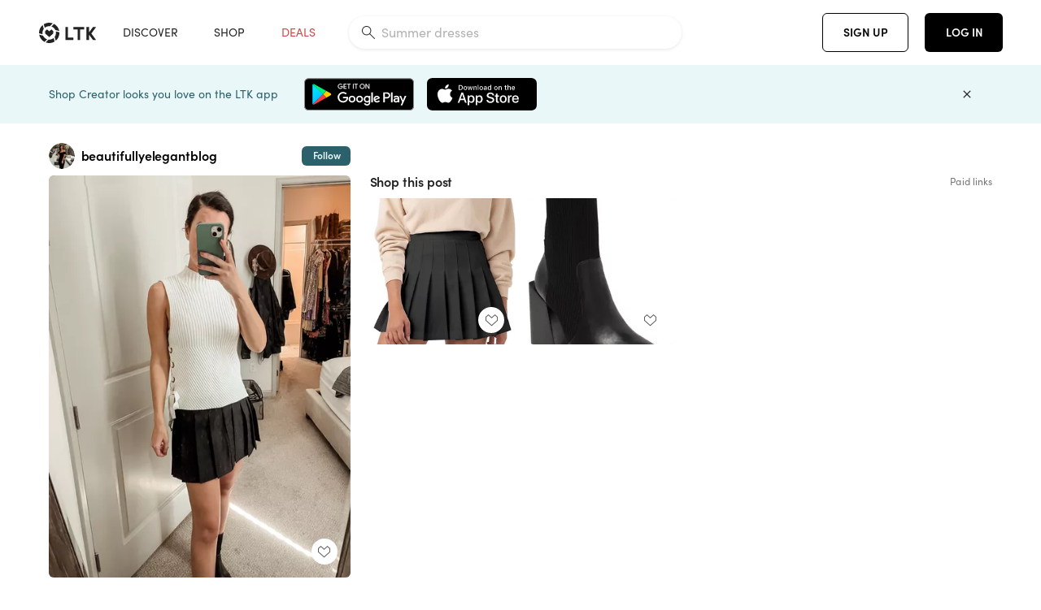

--- FILE ---
content_type: text/html; charset=utf-8
request_url: https://www.shopltk.com/explore/beautifullyelegantblog/posts/399258f6-4b2a-11ed-84d3-0242ac110003
body_size: 65183
content:
<!doctype html>
<html data-n-head-ssr lang="en" data-n-head="%7B%22lang%22:%7B%22ssr%22:%22en%22%7D%7D">
  <head >
    <meta data-n-head="ssr" data-hid="charset" charset="utf-8"><meta data-n-head="ssr" name="viewport" content="width=device-width, initial-scale=1"><meta data-n-head="ssr" name="referrer" content="always"><meta data-n-head="ssr" name="color-scheme" content="light"><meta data-n-head="ssr" name="application-name" content="LTK"><meta data-n-head="ssr" name="msapplication-TileColor" content="#FFFFFF"><meta data-n-head="ssr" name="msapplication-TileImage" content="/favicon-144.png?v=4"><meta data-n-head="ssr" data-hid="mobile-web-app-capable" name="mobile-web-app-capable" content="yes"><meta data-n-head="ssr" data-hid="apple-mobile-web-app-capable" name="apple-mobile-web-app-capable" content="yes"><meta data-n-head="ssr" data-hid="apple-mobile-web-app-status-bar-style" name="apple-mobile-web-app-status-bar-style" content="default"><meta data-n-head="ssr" data-hid="apple-mobile-web-app-title" name="apple-mobile-web-app-title" content="LTK"><meta data-n-head="ssr" data-hid="theme-color" name="theme-color" content="#FFFFFF"><meta data-n-head="ssr" data-hid="og:type" name="og:type" property="og:type" content="website"><meta data-n-head="ssr" data-hid="og:site_name" name="og:site_name" property="og:site_name" content="LTK"><meta data-n-head="ssr" data-hid="twitter:site" name="twitter:site" property="twitter:site" content="@liketoknow.it"><meta data-n-head="ssr" data-hid="twitter:creator" name="twitter:creator" property="twitter:creator" content="@liketoknow.it"><meta data-n-head="ssr" data-hid="og:title" property="og:title" content="beautifullyelegantblog on LTK"><meta data-n-head="ssr" data-hid="description" name="description" content="Shop the latest from beautifullyelegantblog on LTK, the easiest way to shop everything from your favorite creators."><meta data-n-head="ssr" data-hid="og:description" property="og:description" content="Shop the latest from beautifullyelegantblog on LTK, the easiest way to shop everything from your favorite creators."><meta data-n-head="ssr" data-hid="og:url" property="og:url" content="https://www.shopltk.com/explore/beautifullyelegantblog/posts/399258f6-4b2a-11ed-84d3-0242ac110003"><meta data-n-head="ssr" data-hid="al:ios:url" property="al:ios:url" content="com.rewardstyle.ltk://explore/beautifullyelegantblog/posts/399258f6-4b2a-11ed-84d3-0242ac110003"><meta data-n-head="ssr" data-hid="al:ios:app_name" property="al:ios:app_name" content="LTK"><meta data-n-head="ssr" data-hid="al:ios:app_store_id" property="al:ios:app_store_id" content="1154027990"><meta data-n-head="ssr" data-hid="al:android:url" property="al:android:url" content="com.rewardstyle.liketoknowit://explore/beautifullyelegantblog/posts/399258f6-4b2a-11ed-84d3-0242ac110003"><meta data-n-head="ssr" data-hid="al:android:app_name" property="al:android:app_name" content="LTK"><meta data-n-head="ssr" data-hid="al:android:package" property="al:android:package" content="com.rewardstyle.liketoknowit"><meta data-n-head="ssr" data-hid="branch:deeplink:$deeplink_path" property="branch:deeplink:$deeplink_path" content="/explore/beautifullyelegantblog/posts/399258f6-4b2a-11ed-84d3-0242ac110003"><meta data-n-head="ssr" data-hid="branch:deeplink:app_url" property="branch:deeplink:app_url" content="explore/beautifullyelegantblog/posts/399258f6-4b2a-11ed-84d3-0242ac110003"><meta data-n-head="ssr" data-hid="branch:deeplink:title" property="branch:deeplink:title" content="Get my full shop experience"><meta data-n-head="ssr" data-hid="branch:deeplink:subtitle" property="branch:deeplink:subtitle" content="Download the LTK app now to shop all of my favorite finds in one place."><meta data-n-head="ssr" data-hid="branch:deeplink:button" property="branch:deeplink:button" content="Get the free LTK app"><meta data-n-head="ssr" data-hid="branch:deeplink:getButton" property="branch:deeplink:getButton" content="GET"><meta data-n-head="ssr" data-hid="branch:deeplink:openButton" property="branch:deeplink:openButton" content="OPEN"><meta data-n-head="ssr" data-hid="branch:deeplink:page" property="branch:deeplink:page" content="post_page"><meta data-n-head="ssr" data-hid="branch:deeplink:continue" property="branch:deeplink:continue" content="Continue on web"><meta data-n-head="ssr" data-hid="branch:deeplink:title_treatment" property="branch:deeplink:title_treatment" content="Get my full LTK experience"><meta data-n-head="ssr" data-hid="branch:deeplink:subtitle_treatment" property="branch:deeplink:subtitle_treatment" content="Download the LTK app to shop my favorites and get notified when I post fresh content."><meta data-n-head="ssr" data-hid="branch:deeplink:button_treatment" property="branch:deeplink:button_treatment" content="Get the LTK app"><meta data-n-head="ssr" data-hid="branch:deeplink:avatarUrl" property="branch:deeplink:avatarUrl" content="https://avatar-cdn.liketoknow.it/b5848610-a5f4-11e6-9fed-0242ac110002.ce993a7c-b7d4-4725-a7ac-f9410031506e"><meta data-n-head="ssr" data-hid="og:image" property="og:image" content="https://product-images-cdn.liketoknow.it/XXcaXElV.NLifTmzDEcbhZz0rPNAlehGxN6HIeMOgROLM.8VNgAxzjXqm8aDrL513MscOss2FdLLzsB9fi6_rdtlGtOirOofQFOlfeh17pnFe3oAvNxz4b_OfxsCHpYA.6BRfHmnHWXBZvJ0RLw0hXOIKiVlXPBOIru4jA899.qdwVDErGIzjFER1Rg-"><meta data-n-head="ssr" data-hid="og:image:secure_url" property="og:image:secure_url" content="https://product-images-cdn.liketoknow.it/XXcaXElV.NLifTmzDEcbhZz0rPNAlehGxN6HIeMOgROLM.8VNgAxzjXqm8aDrL513MscOss2FdLLzsB9fi6_rdtlGtOirOofQFOlfeh17pnFe3oAvNxz4b_OfxsCHpYA.6BRfHmnHWXBZvJ0RLw0hXOIKiVlXPBOIru4jA899.qdwVDErGIzjFER1Rg-"><meta data-n-head="ssr" data-hid="og:image:width" property="og:image:width" content="1536"><meta data-n-head="ssr" data-hid="og:image:height" property="og:image:height" content="2048"><meta data-n-head="ssr" data-hid="twitter:card" name="twitter:card" content="summary_large_image"><title>beautifullyelegantblog on LTK</title><link data-n-head="ssr" rel="icon" type="image/png" href="/favicon.png?v=4" sizes="32x32"><link data-n-head="ssr" rel="icon" type="image/png" href="/favicon-128.png?v=4" sizes="128x128"><link data-n-head="ssr" rel="icon" type="image/png" href="/favicon-192.png?v=4" sizes="192x192"><link data-n-head="ssr" rel="shortcut icon" type="image/png" href="/favicon-196.png?v=4" sizes="196x196"><link data-n-head="ssr" rel="apple-touch-icon" href="/favicon-152.png?v=4" sizes="152x152"><link data-n-head="ssr" rel="apple-touch-icon" href="/favicon-180.png?v=4" sizes="180x180"><link data-n-head="ssr" data-hid="apple-touch-startup-image-iphonexsmax" rel="apple-touch-startup-image" href="/static/icons/splash_iphonexsmax_1242x2688.6b17fa.png" media="(device-width: 414px) and (device-height: 896px) and (-webkit-device-pixel-ratio: 3)"><link data-n-head="ssr" data-hid="apple-touch-startup-image-iphonexr" rel="apple-touch-startup-image" href="/static/icons/splash_iphonexr_828x1792.6b17fa.png" media="(device-width: 414px) and (device-height: 896px) and (-webkit-device-pixel-ratio: 2)"><link data-n-head="ssr" data-hid="apple-touch-startup-image-iphonex" rel="apple-touch-startup-image" href="/static/icons/splash_iphonex_1125x2436.6b17fa.png" media="(device-width: 375px) and (device-height: 812px) and (-webkit-device-pixel-ratio: 3)"><link data-n-head="ssr" data-hid="apple-touch-startup-image-iphoneplus" rel="apple-touch-startup-image" href="/static/icons/splash_iphoneplus_1242x2208.6b17fa.png" media="(device-width: 414px) and (device-height: 736px) and (-webkit-device-pixel-ratio: 3)"><link data-n-head="ssr" data-hid="apple-touch-startup-image-iphone6" rel="apple-touch-startup-image" href="/static/icons/splash_iphone6_750x1334.6b17fa.png" media="(device-width: 375px) and (device-height: 667px) and (-webkit-device-pixel-ratio: 2)"><link data-n-head="ssr" data-hid="apple-touch-startup-image-iphone5" rel="apple-touch-startup-image" href="/static/icons/splash_iphone5_640x1136.6b17fa.png" media="(device-width: 320px) and (device-height: 568px) and (-webkit-device-pixel-ratio: 2)"><link data-n-head="ssr" data-hid="shortcut-icon" rel="shortcut icon" href="/static/icons/icon_64x64.6b17fa.png"><link data-n-head="ssr" data-hid="apple-touch-icon" rel="apple-touch-icon" href="/static/icons/icon_512x512.6b17fa.png" sizes="512x512"><link data-n-head="ssr" media="(device-width: 320px) and (device-height: 568px) and (-webkit-device-pixel-ratio: 2)" rel="apple-touch-startup-image" data-hid="apple-touch-startup-image-iphonese"><link data-n-head="ssr" media="(device-width: 768px) and (device-height: 1024px) and (-webkit-device-pixel-ratio: 2)" rel="apple-touch-startup-image" data-hid="apple-touch-startup-image-ipad"><link data-n-head="ssr" media="(device-width: 834px) and (device-height: 1112px) and (-webkit-device-pixel-ratio: 2)" rel="apple-touch-startup-image" data-hid="apple-touch-startup-image-ipadpro1"><link data-n-head="ssr" media="(device-width: 834px) and (device-height: 1194px) and (-webkit-device-pixel-ratio: 2)" rel="apple-touch-startup-image" data-hid="apple-touch-startup-image-ipadpro2"><link data-n-head="ssr" media="(device-width: 1024px) and (device-height: 1366px) and (-webkit-device-pixel-ratio: 2)" rel="apple-touch-startup-image" data-hid="apple-touch-startup-image-ipadpro3"><link data-n-head="ssr" rel="manifest" href="/static/manifest.2afe73c5.json" data-hid="manifest"><link data-n-head="ssr" rel="canonical" href="https://www.shopltk.com/explore/beautifullyelegantblog/posts/399258f6-4b2a-11ed-84d3-0242ac110003"><link data-n-head="ssr" vmid="preload" rel="preload" as="image" imagesrcset="https://product-images-cdn.liketoknow.it/XXcaXElV.NLifTmzDEcbhZz0rPNAlehGxN6HIeMOgROLM.8VNgAxzjXqm8aDrL513MscOss2FdLLzsB9fi6_rdtlGtOirOofQFOlfeh17pnFe3oAvNxz4b_OfxsCHpYA.6BRfHmnHWXBZvJ0RLw0hXOIKiVlXPBOIru4jA899.qdwVDErGIzjFER1Rg-?v=0&amp;auto=format&amp;fm=webp&amp;w=450&amp;q=80&amp;dpr=1 1x, https://product-images-cdn.liketoknow.it/XXcaXElV.NLifTmzDEcbhZz0rPNAlehGxN6HIeMOgROLM.8VNgAxzjXqm8aDrL513MscOss2FdLLzsB9fi6_rdtlGtOirOofQFOlfeh17pnFe3oAvNxz4b_OfxsCHpYA.6BRfHmnHWXBZvJ0RLw0hXOIKiVlXPBOIru4jA899.qdwVDErGIzjFER1Rg-?v=0&amp;auto=format&amp;fm=webp&amp;w=450&amp;q=80&amp;dpr=2 2x, https://product-images-cdn.liketoknow.it/XXcaXElV.NLifTmzDEcbhZz0rPNAlehGxN6HIeMOgROLM.8VNgAxzjXqm8aDrL513MscOss2FdLLzsB9fi6_rdtlGtOirOofQFOlfeh17pnFe3oAvNxz4b_OfxsCHpYA.6BRfHmnHWXBZvJ0RLw0hXOIKiVlXPBOIru4jA899.qdwVDErGIzjFER1Rg-?v=0&amp;auto=format&amp;fm=webp&amp;w=450&amp;q=80&amp;dpr=3 3x"><style data-n-head="vuetify" type="text/css" id="vuetify-theme-stylesheet" nonce="undefined">:root {
  --v-anchor-base: #0469E0;
  --v-primary-base: #000000;
  --v-secondary-base: #5f797d;
  --v-accent-base: #b4d6db;
  --v-error-base: #fe636d;
  --v-info-base: #2196f3;
  --v-success-base: #51ca98;
  --v-warning-base: #ffb300;
  --v-ltk-black-base: #000000;
  --v-ltk-white-base: #ffffff;
  --v-grey-80-base: #222222;
  --v-grey-70-base: #525252;
  --v-grey-50-base: #757575;
  --v-disabled-grey-base: #9e9e9e;
  --v-grey-30-base: #cccccc;
  --v-grey-20-base: #ebebeb;
  --v-grey-10-base: #f0f0f0;
  --v-grey-5-base: #fafafa;
  --v-success-50-base: #1b8659;
  --v-success-40-base: #51ca98;
  --v-success-20-base: #91e3c1;
  --v-success-10-base: #def3ea;
  --v-success-90-base: #0f4b32;
  --v-warning-40-base: #ffb300;
  --v-warning-20-base: #fed983;
  --v-warning-10-base: #feeecd;
  --v-warning-90-base: #664800;
  --v-error-50-base: #ce4646;
  --v-error-40-base: #fe636d;
  --v-error-20-base: #ef9086;
  --v-error-10-base: #fde9e8;
  --v-error-90-base: #5d1710;
  --v-link-light-base: #0469e0;
  --v-link-dark-base: #43b9d3;
  --v-secondary-70-base: #2d3c3f;
  --v-secondary-60-base: #2a616a;
  --v-secondary-50-base: #5f797d;
  --v-secondary-30-base: #b4d6db;
  --v-secondary-20-base: #d7f0f0;
  --v-secondary-10-base: #eaf7f8;
  --v-creator-secondary-70-base: #13183d;
  --v-creator-secondary-60-base: #3c576d;
  --v-creator-secondary-50-base: #5d7a79;
  --v-creator-secondary-30-base: #90a9aa;
  --v-creator-secondary-20-base: #b0c6c3;
  --v-creator-secondary-10-base: #d3e1de;
  --v-brand-secondary-70-base: #2c432d;
  --v-brand-secondary-60-base: #527a70;
  --v-brand-secondary-50-base: #577f68;
  --v-brand-secondary-30-base: #96c0a7;
  --v-brand-secondary-20-base: #b6d5bf;
  --v-brand-secondary-10-base: #d9eadc;
  --v-warm-grey-40-base: #cdc5ba;
  --v-warm-grey-30-base: #e6e2dc;
  --v-warm-grey-20-base: #ebe8e3;
  --v-warm-grey-10-base: #f5f4f3;
  --v-warm-grey-5-base: #faf9f8;
  --v-dusty-rose-40-base: #a4999a;
  --v-dusty-rose-30-base: #dbd6d7;
  --v-dusty-rose-20-base: #e5ddde;
  --v-dusty-rose-10-base: #edebeb;
  --v-dusty-rose-5-base: #f8f6f7;
  --v-creamy-tan-40-base: #ebd7c0;
  --v-creamy-tan-30-base: #f0e2d0;
  --v-creamy-tan-20-base: #f7efe6;
  --v-creamy-tan-10-base: #fbf7f2;
  --v-creamy-tan-5-base: #fdfcfa;
}

.v-application a { color: var(--v-anchor-base); }
.v-application .primary {
  background-color: var(--v-primary-base) !important;
  border-color: var(--v-primary-base) !important;
}
.v-application .primary--text {
  color: var(--v-primary-base) !important;
  caret-color: var(--v-primary-base) !important;
}
.v-application .secondary {
  background-color: var(--v-secondary-base) !important;
  border-color: var(--v-secondary-base) !important;
}
.v-application .secondary--text {
  color: var(--v-secondary-base) !important;
  caret-color: var(--v-secondary-base) !important;
}
.v-application .accent {
  background-color: var(--v-accent-base) !important;
  border-color: var(--v-accent-base) !important;
}
.v-application .accent--text {
  color: var(--v-accent-base) !important;
  caret-color: var(--v-accent-base) !important;
}
.v-application .error {
  background-color: var(--v-error-base) !important;
  border-color: var(--v-error-base) !important;
}
.v-application .error--text {
  color: var(--v-error-base) !important;
  caret-color: var(--v-error-base) !important;
}
.v-application .info {
  background-color: var(--v-info-base) !important;
  border-color: var(--v-info-base) !important;
}
.v-application .info--text {
  color: var(--v-info-base) !important;
  caret-color: var(--v-info-base) !important;
}
.v-application .success {
  background-color: var(--v-success-base) !important;
  border-color: var(--v-success-base) !important;
}
.v-application .success--text {
  color: var(--v-success-base) !important;
  caret-color: var(--v-success-base) !important;
}
.v-application .warning {
  background-color: var(--v-warning-base) !important;
  border-color: var(--v-warning-base) !important;
}
.v-application .warning--text {
  color: var(--v-warning-base) !important;
  caret-color: var(--v-warning-base) !important;
}
.v-application .ltk-black {
  background-color: var(--v-ltk-black-base) !important;
  border-color: var(--v-ltk-black-base) !important;
}
.v-application .ltk-black--text {
  color: var(--v-ltk-black-base) !important;
  caret-color: var(--v-ltk-black-base) !important;
}
.v-application .ltk-white {
  background-color: var(--v-ltk-white-base) !important;
  border-color: var(--v-ltk-white-base) !important;
}
.v-application .ltk-white--text {
  color: var(--v-ltk-white-base) !important;
  caret-color: var(--v-ltk-white-base) !important;
}
.v-application .grey-80 {
  background-color: var(--v-grey-80-base) !important;
  border-color: var(--v-grey-80-base) !important;
}
.v-application .grey-80--text {
  color: var(--v-grey-80-base) !important;
  caret-color: var(--v-grey-80-base) !important;
}
.v-application .grey-70 {
  background-color: var(--v-grey-70-base) !important;
  border-color: var(--v-grey-70-base) !important;
}
.v-application .grey-70--text {
  color: var(--v-grey-70-base) !important;
  caret-color: var(--v-grey-70-base) !important;
}
.v-application .grey-50 {
  background-color: var(--v-grey-50-base) !important;
  border-color: var(--v-grey-50-base) !important;
}
.v-application .grey-50--text {
  color: var(--v-grey-50-base) !important;
  caret-color: var(--v-grey-50-base) !important;
}
.v-application .disabled-grey {
  background-color: var(--v-disabled-grey-base) !important;
  border-color: var(--v-disabled-grey-base) !important;
}
.v-application .disabled-grey--text {
  color: var(--v-disabled-grey-base) !important;
  caret-color: var(--v-disabled-grey-base) !important;
}
.v-application .grey-30 {
  background-color: var(--v-grey-30-base) !important;
  border-color: var(--v-grey-30-base) !important;
}
.v-application .grey-30--text {
  color: var(--v-grey-30-base) !important;
  caret-color: var(--v-grey-30-base) !important;
}
.v-application .grey-20 {
  background-color: var(--v-grey-20-base) !important;
  border-color: var(--v-grey-20-base) !important;
}
.v-application .grey-20--text {
  color: var(--v-grey-20-base) !important;
  caret-color: var(--v-grey-20-base) !important;
}
.v-application .grey-10 {
  background-color: var(--v-grey-10-base) !important;
  border-color: var(--v-grey-10-base) !important;
}
.v-application .grey-10--text {
  color: var(--v-grey-10-base) !important;
  caret-color: var(--v-grey-10-base) !important;
}
.v-application .grey-5 {
  background-color: var(--v-grey-5-base) !important;
  border-color: var(--v-grey-5-base) !important;
}
.v-application .grey-5--text {
  color: var(--v-grey-5-base) !important;
  caret-color: var(--v-grey-5-base) !important;
}
.v-application .success-50 {
  background-color: var(--v-success-50-base) !important;
  border-color: var(--v-success-50-base) !important;
}
.v-application .success-50--text {
  color: var(--v-success-50-base) !important;
  caret-color: var(--v-success-50-base) !important;
}
.v-application .success-40 {
  background-color: var(--v-success-40-base) !important;
  border-color: var(--v-success-40-base) !important;
}
.v-application .success-40--text {
  color: var(--v-success-40-base) !important;
  caret-color: var(--v-success-40-base) !important;
}
.v-application .success-20 {
  background-color: var(--v-success-20-base) !important;
  border-color: var(--v-success-20-base) !important;
}
.v-application .success-20--text {
  color: var(--v-success-20-base) !important;
  caret-color: var(--v-success-20-base) !important;
}
.v-application .success-10 {
  background-color: var(--v-success-10-base) !important;
  border-color: var(--v-success-10-base) !important;
}
.v-application .success-10--text {
  color: var(--v-success-10-base) !important;
  caret-color: var(--v-success-10-base) !important;
}
.v-application .success-90 {
  background-color: var(--v-success-90-base) !important;
  border-color: var(--v-success-90-base) !important;
}
.v-application .success-90--text {
  color: var(--v-success-90-base) !important;
  caret-color: var(--v-success-90-base) !important;
}
.v-application .warning-40 {
  background-color: var(--v-warning-40-base) !important;
  border-color: var(--v-warning-40-base) !important;
}
.v-application .warning-40--text {
  color: var(--v-warning-40-base) !important;
  caret-color: var(--v-warning-40-base) !important;
}
.v-application .warning-20 {
  background-color: var(--v-warning-20-base) !important;
  border-color: var(--v-warning-20-base) !important;
}
.v-application .warning-20--text {
  color: var(--v-warning-20-base) !important;
  caret-color: var(--v-warning-20-base) !important;
}
.v-application .warning-10 {
  background-color: var(--v-warning-10-base) !important;
  border-color: var(--v-warning-10-base) !important;
}
.v-application .warning-10--text {
  color: var(--v-warning-10-base) !important;
  caret-color: var(--v-warning-10-base) !important;
}
.v-application .warning-90 {
  background-color: var(--v-warning-90-base) !important;
  border-color: var(--v-warning-90-base) !important;
}
.v-application .warning-90--text {
  color: var(--v-warning-90-base) !important;
  caret-color: var(--v-warning-90-base) !important;
}
.v-application .error-50 {
  background-color: var(--v-error-50-base) !important;
  border-color: var(--v-error-50-base) !important;
}
.v-application .error-50--text {
  color: var(--v-error-50-base) !important;
  caret-color: var(--v-error-50-base) !important;
}
.v-application .error-40 {
  background-color: var(--v-error-40-base) !important;
  border-color: var(--v-error-40-base) !important;
}
.v-application .error-40--text {
  color: var(--v-error-40-base) !important;
  caret-color: var(--v-error-40-base) !important;
}
.v-application .error-20 {
  background-color: var(--v-error-20-base) !important;
  border-color: var(--v-error-20-base) !important;
}
.v-application .error-20--text {
  color: var(--v-error-20-base) !important;
  caret-color: var(--v-error-20-base) !important;
}
.v-application .error-10 {
  background-color: var(--v-error-10-base) !important;
  border-color: var(--v-error-10-base) !important;
}
.v-application .error-10--text {
  color: var(--v-error-10-base) !important;
  caret-color: var(--v-error-10-base) !important;
}
.v-application .error-90 {
  background-color: var(--v-error-90-base) !important;
  border-color: var(--v-error-90-base) !important;
}
.v-application .error-90--text {
  color: var(--v-error-90-base) !important;
  caret-color: var(--v-error-90-base) !important;
}
.v-application .link-light {
  background-color: var(--v-link-light-base) !important;
  border-color: var(--v-link-light-base) !important;
}
.v-application .link-light--text {
  color: var(--v-link-light-base) !important;
  caret-color: var(--v-link-light-base) !important;
}
.v-application .link-dark {
  background-color: var(--v-link-dark-base) !important;
  border-color: var(--v-link-dark-base) !important;
}
.v-application .link-dark--text {
  color: var(--v-link-dark-base) !important;
  caret-color: var(--v-link-dark-base) !important;
}
.v-application .secondary-70 {
  background-color: var(--v-secondary-70-base) !important;
  border-color: var(--v-secondary-70-base) !important;
}
.v-application .secondary-70--text {
  color: var(--v-secondary-70-base) !important;
  caret-color: var(--v-secondary-70-base) !important;
}
.v-application .secondary-60 {
  background-color: var(--v-secondary-60-base) !important;
  border-color: var(--v-secondary-60-base) !important;
}
.v-application .secondary-60--text {
  color: var(--v-secondary-60-base) !important;
  caret-color: var(--v-secondary-60-base) !important;
}
.v-application .secondary-50 {
  background-color: var(--v-secondary-50-base) !important;
  border-color: var(--v-secondary-50-base) !important;
}
.v-application .secondary-50--text {
  color: var(--v-secondary-50-base) !important;
  caret-color: var(--v-secondary-50-base) !important;
}
.v-application .secondary-30 {
  background-color: var(--v-secondary-30-base) !important;
  border-color: var(--v-secondary-30-base) !important;
}
.v-application .secondary-30--text {
  color: var(--v-secondary-30-base) !important;
  caret-color: var(--v-secondary-30-base) !important;
}
.v-application .secondary-20 {
  background-color: var(--v-secondary-20-base) !important;
  border-color: var(--v-secondary-20-base) !important;
}
.v-application .secondary-20--text {
  color: var(--v-secondary-20-base) !important;
  caret-color: var(--v-secondary-20-base) !important;
}
.v-application .secondary-10 {
  background-color: var(--v-secondary-10-base) !important;
  border-color: var(--v-secondary-10-base) !important;
}
.v-application .secondary-10--text {
  color: var(--v-secondary-10-base) !important;
  caret-color: var(--v-secondary-10-base) !important;
}
.v-application .creator-secondary-70 {
  background-color: var(--v-creator-secondary-70-base) !important;
  border-color: var(--v-creator-secondary-70-base) !important;
}
.v-application .creator-secondary-70--text {
  color: var(--v-creator-secondary-70-base) !important;
  caret-color: var(--v-creator-secondary-70-base) !important;
}
.v-application .creator-secondary-60 {
  background-color: var(--v-creator-secondary-60-base) !important;
  border-color: var(--v-creator-secondary-60-base) !important;
}
.v-application .creator-secondary-60--text {
  color: var(--v-creator-secondary-60-base) !important;
  caret-color: var(--v-creator-secondary-60-base) !important;
}
.v-application .creator-secondary-50 {
  background-color: var(--v-creator-secondary-50-base) !important;
  border-color: var(--v-creator-secondary-50-base) !important;
}
.v-application .creator-secondary-50--text {
  color: var(--v-creator-secondary-50-base) !important;
  caret-color: var(--v-creator-secondary-50-base) !important;
}
.v-application .creator-secondary-30 {
  background-color: var(--v-creator-secondary-30-base) !important;
  border-color: var(--v-creator-secondary-30-base) !important;
}
.v-application .creator-secondary-30--text {
  color: var(--v-creator-secondary-30-base) !important;
  caret-color: var(--v-creator-secondary-30-base) !important;
}
.v-application .creator-secondary-20 {
  background-color: var(--v-creator-secondary-20-base) !important;
  border-color: var(--v-creator-secondary-20-base) !important;
}
.v-application .creator-secondary-20--text {
  color: var(--v-creator-secondary-20-base) !important;
  caret-color: var(--v-creator-secondary-20-base) !important;
}
.v-application .creator-secondary-10 {
  background-color: var(--v-creator-secondary-10-base) !important;
  border-color: var(--v-creator-secondary-10-base) !important;
}
.v-application .creator-secondary-10--text {
  color: var(--v-creator-secondary-10-base) !important;
  caret-color: var(--v-creator-secondary-10-base) !important;
}
.v-application .brand-secondary-70 {
  background-color: var(--v-brand-secondary-70-base) !important;
  border-color: var(--v-brand-secondary-70-base) !important;
}
.v-application .brand-secondary-70--text {
  color: var(--v-brand-secondary-70-base) !important;
  caret-color: var(--v-brand-secondary-70-base) !important;
}
.v-application .brand-secondary-60 {
  background-color: var(--v-brand-secondary-60-base) !important;
  border-color: var(--v-brand-secondary-60-base) !important;
}
.v-application .brand-secondary-60--text {
  color: var(--v-brand-secondary-60-base) !important;
  caret-color: var(--v-brand-secondary-60-base) !important;
}
.v-application .brand-secondary-50 {
  background-color: var(--v-brand-secondary-50-base) !important;
  border-color: var(--v-brand-secondary-50-base) !important;
}
.v-application .brand-secondary-50--text {
  color: var(--v-brand-secondary-50-base) !important;
  caret-color: var(--v-brand-secondary-50-base) !important;
}
.v-application .brand-secondary-30 {
  background-color: var(--v-brand-secondary-30-base) !important;
  border-color: var(--v-brand-secondary-30-base) !important;
}
.v-application .brand-secondary-30--text {
  color: var(--v-brand-secondary-30-base) !important;
  caret-color: var(--v-brand-secondary-30-base) !important;
}
.v-application .brand-secondary-20 {
  background-color: var(--v-brand-secondary-20-base) !important;
  border-color: var(--v-brand-secondary-20-base) !important;
}
.v-application .brand-secondary-20--text {
  color: var(--v-brand-secondary-20-base) !important;
  caret-color: var(--v-brand-secondary-20-base) !important;
}
.v-application .brand-secondary-10 {
  background-color: var(--v-brand-secondary-10-base) !important;
  border-color: var(--v-brand-secondary-10-base) !important;
}
.v-application .brand-secondary-10--text {
  color: var(--v-brand-secondary-10-base) !important;
  caret-color: var(--v-brand-secondary-10-base) !important;
}
.v-application .warm-grey-40 {
  background-color: var(--v-warm-grey-40-base) !important;
  border-color: var(--v-warm-grey-40-base) !important;
}
.v-application .warm-grey-40--text {
  color: var(--v-warm-grey-40-base) !important;
  caret-color: var(--v-warm-grey-40-base) !important;
}
.v-application .warm-grey-30 {
  background-color: var(--v-warm-grey-30-base) !important;
  border-color: var(--v-warm-grey-30-base) !important;
}
.v-application .warm-grey-30--text {
  color: var(--v-warm-grey-30-base) !important;
  caret-color: var(--v-warm-grey-30-base) !important;
}
.v-application .warm-grey-20 {
  background-color: var(--v-warm-grey-20-base) !important;
  border-color: var(--v-warm-grey-20-base) !important;
}
.v-application .warm-grey-20--text {
  color: var(--v-warm-grey-20-base) !important;
  caret-color: var(--v-warm-grey-20-base) !important;
}
.v-application .warm-grey-10 {
  background-color: var(--v-warm-grey-10-base) !important;
  border-color: var(--v-warm-grey-10-base) !important;
}
.v-application .warm-grey-10--text {
  color: var(--v-warm-grey-10-base) !important;
  caret-color: var(--v-warm-grey-10-base) !important;
}
.v-application .warm-grey-5 {
  background-color: var(--v-warm-grey-5-base) !important;
  border-color: var(--v-warm-grey-5-base) !important;
}
.v-application .warm-grey-5--text {
  color: var(--v-warm-grey-5-base) !important;
  caret-color: var(--v-warm-grey-5-base) !important;
}
.v-application .dusty-rose-40 {
  background-color: var(--v-dusty-rose-40-base) !important;
  border-color: var(--v-dusty-rose-40-base) !important;
}
.v-application .dusty-rose-40--text {
  color: var(--v-dusty-rose-40-base) !important;
  caret-color: var(--v-dusty-rose-40-base) !important;
}
.v-application .dusty-rose-30 {
  background-color: var(--v-dusty-rose-30-base) !important;
  border-color: var(--v-dusty-rose-30-base) !important;
}
.v-application .dusty-rose-30--text {
  color: var(--v-dusty-rose-30-base) !important;
  caret-color: var(--v-dusty-rose-30-base) !important;
}
.v-application .dusty-rose-20 {
  background-color: var(--v-dusty-rose-20-base) !important;
  border-color: var(--v-dusty-rose-20-base) !important;
}
.v-application .dusty-rose-20--text {
  color: var(--v-dusty-rose-20-base) !important;
  caret-color: var(--v-dusty-rose-20-base) !important;
}
.v-application .dusty-rose-10 {
  background-color: var(--v-dusty-rose-10-base) !important;
  border-color: var(--v-dusty-rose-10-base) !important;
}
.v-application .dusty-rose-10--text {
  color: var(--v-dusty-rose-10-base) !important;
  caret-color: var(--v-dusty-rose-10-base) !important;
}
.v-application .dusty-rose-5 {
  background-color: var(--v-dusty-rose-5-base) !important;
  border-color: var(--v-dusty-rose-5-base) !important;
}
.v-application .dusty-rose-5--text {
  color: var(--v-dusty-rose-5-base) !important;
  caret-color: var(--v-dusty-rose-5-base) !important;
}
.v-application .creamy-tan-40 {
  background-color: var(--v-creamy-tan-40-base) !important;
  border-color: var(--v-creamy-tan-40-base) !important;
}
.v-application .creamy-tan-40--text {
  color: var(--v-creamy-tan-40-base) !important;
  caret-color: var(--v-creamy-tan-40-base) !important;
}
.v-application .creamy-tan-30 {
  background-color: var(--v-creamy-tan-30-base) !important;
  border-color: var(--v-creamy-tan-30-base) !important;
}
.v-application .creamy-tan-30--text {
  color: var(--v-creamy-tan-30-base) !important;
  caret-color: var(--v-creamy-tan-30-base) !important;
}
.v-application .creamy-tan-20 {
  background-color: var(--v-creamy-tan-20-base) !important;
  border-color: var(--v-creamy-tan-20-base) !important;
}
.v-application .creamy-tan-20--text {
  color: var(--v-creamy-tan-20-base) !important;
  caret-color: var(--v-creamy-tan-20-base) !important;
}
.v-application .creamy-tan-10 {
  background-color: var(--v-creamy-tan-10-base) !important;
  border-color: var(--v-creamy-tan-10-base) !important;
}
.v-application .creamy-tan-10--text {
  color: var(--v-creamy-tan-10-base) !important;
  caret-color: var(--v-creamy-tan-10-base) !important;
}
.v-application .creamy-tan-5 {
  background-color: var(--v-creamy-tan-5-base) !important;
  border-color: var(--v-creamy-tan-5-base) !important;
}
.v-application .creamy-tan-5--text {
  color: var(--v-creamy-tan-5-base) !important;
  caret-color: var(--v-creamy-tan-5-base) !important;
}</style><script data-n-head="ssr" data-hid="gtm-script">window['dataLayer']=[];if(!window._gtm_init){window._gtm_init=1;(function(w,n,d,m,e,p){w[d]=(w[d]==1||n[d]=='yes'||n[d]==1||n[m]==1||(w[e]&&w[e][p]&&w[e][p]()))?1:0})(window,navigator,'doNotTrack','msDoNotTrack','external','msTrackingProtectionEnabled');(function(w,d,s,l,x,y){w[x]={};w._gtm_inject=function(i){if(w.doNotTrack||w[x][i])return;w[x][i]=1;w[l]=w[l]||[];w[l].push({'gtm.start':new Date().getTime(),event:'gtm.js'});var f=d.getElementsByTagName(s)[0],j=d.createElement(s);j.async=true;j.src='https://www.googletagmanager.com/gtm.js?id='+i;f.parentNode.insertBefore(j,f);}})(window,document,'script','dataLayer','_gtm_ids','_gtm_inject')};["GTM-TFZXHKL&"].forEach(function(i){window._gtm_inject(i)})</script><script data-n-head="ssr" type="application/ld+json">{"@context":"http://schema.org/","@type":"BlogPosting","sharedContent":{"@type":"CreativeWork","thumbnailUrl":"https://product-images-cdn.liketoknow.it/XXcaXElV.NLifTmzDEcbhZz0rPNAlehGxN6HIeMOgROLM.8VNgAxzjXqm8aDrL513MscOss2FdLLzsB9fi6_rdtlGtOirOofQFOlfeh17pnFe3oAvNxz4b_OfxsCHpYA.6BRfHmnHWXBZvJ0RLw0hXOIKiVlXPBOIru4jA899.qdwVDErGIzjFER1Rg-","text":"Tennis skirt // sleeveless sweater // Amazon finds // fall outfits // fall // under $50 \n\n#LTKstyletip #LTKunder100 #LTKunder50"},"articleBody":"Tennis skirt // sleeveless sweater // Amazon finds // fall outfits // fall // under $50 \n\n#LTKstyletip #LTKunder100 #LTKunder50","creator":{"@type":"Organization","description":"FASHION + BEAUTY \nversatile and affordable finds \n5’5 // size small in tops // size 26 in bottoms \n📍Dallas, Texas \nbeautifullyelegantblog.com","logo":"https://avatar-cdn.liketoknow.it/b5848610-a5f4-11e6-9fed-0242ac110002.ce993a7c-b7d4-4725-a7ac-f9410031506e","name":"beautifullyelegantblog | LTK","url":"https://www.shopltk.com/explore/beautifullyelegantblog"},"datePublished":"2022-10-17T18:45:06+00:00","headline":"Womens Girl High Waisted Pleated … Curated on LTK","image":"https://product-images-cdn.liketoknow.it/XXcaXElV.NLifTmzDEcbhZz0rPNAlehGxN6HIeMOgROLM.8VNgAxzjXqm8aDrL513MscOss2FdLLzsB9fi6_rdtlGtOirOofQFOlfeh17pnFe3oAvNxz4b_OfxsCHpYA.6BRfHmnHWXBZvJ0RLw0hXOIKiVlXPBOIru4jA899.qdwVDErGIzjFER1Rg-","url":"https://www.shopltk.com/explore/beautifullyelegantblog/posts/399258f6-4b2a-11ed-84d3-0242ac110003"}</script><link rel="preload" href="/static/2c2b97c.js" as="script"><link rel="preload" href="/static/20b9062.js" as="script"><link rel="preload" href="/static/css/715a7ad.css" as="style"><link rel="preload" href="/static/c1eaf8c.js" as="script"><link rel="preload" href="/static/css/9473e77.css" as="style"><link rel="preload" href="/static/398c5df.js" as="script"><link rel="preload" href="/static/css/3384c50.css" as="style"><link rel="preload" href="/static/1b27e74.js" as="script"><link rel="preload" href="/static/css/799f007.css" as="style"><link rel="preload" href="/static/aef158c.js" as="script"><link rel="preload" href="/static/css/046a22e.css" as="style"><link rel="preload" href="/static/d27dd9d.js" as="script"><link rel="preload" href="/static/css/ee5d34a.css" as="style"><link rel="preload" href="/static/7b2e4f4.js" as="script"><link rel="preload" href="/static/css/beb8def.css" as="style"><link rel="preload" href="/static/cf5cd28.js" as="script"><link rel="stylesheet" href="/static/css/715a7ad.css"><link rel="stylesheet" href="/static/css/9473e77.css"><link rel="stylesheet" href="/static/css/3384c50.css"><link rel="stylesheet" href="/static/css/799f007.css"><link rel="stylesheet" href="/static/css/046a22e.css"><link rel="stylesheet" href="/static/css/ee5d34a.css"><link rel="stylesheet" href="/static/css/beb8def.css">
  </head>
  <body >
    <noscript data-n-head="ssr" data-hid="gtm-noscript" data-pbody="true"><iframe src="https://www.googletagmanager.com/ns.html?id=GTM-TFZXHKL&&" height="0" width="0" style="display:none;visibility:hidden" title="gtm"></iframe></noscript><div data-server-rendered="true" id="__nuxt"><!----><div id="__layout"><div data-app="true" data-fetch-key="DefaultLayout:0" id="app" class="v-application v-application--is-ltr theme--light"><div class="v-application--wrap"><header class="ltk-header site-header v-sheet theme--light elevation-0 v-toolbar v-app-bar v-app-bar--fixed" style="height:80px;margin-top:0px;transform:translateY(0px);left:0px;right:0px;" data-v-1082540e data-v-9dfe58f0><div class="v-toolbar__content" style="height:80px;"><div class="container flex-nowrap pa-0 branch-journeys-top white fill-height" data-v-1082540e><div class="v-toolbar__items" data-v-1082540e><a href="/" class="ltk-logo d-flex align-self-center pr-md-3 pr-xl-5 pl-3 pl-md-0" data-v-290a3398 data-v-1082540e><svg height="25px" width="70px" viewBox="0 0 70 25" fill="none" xmlns="http://www.w3.org/2000/svg" xmlns:xlink="http://www.w3.org/1999/xlink" data-v-290a3398><title data-v-290a3398>LTK</title> <path fill-rule="evenodd" clip-rule="evenodd" d="M18.0692 18.9455C18.0568 18.8992 18.0217 18.8624 17.9759 18.8478C17.9302 18.8332 17.8801 18.8429 17.8431 18.8734C16.1555 20.2595 13.9917 20.9333 11.8132 20.751C11.7715 20.7471 11.7303 20.7621 11.7011 20.792L8.40645 24.0878C8.37213 24.1221 8.35794 24.1716 8.3689 24.2188C8.37986 24.266 8.41442 24.3042 8.46036 24.3199C9.77623 24.7694 11.1574 24.9991 12.5483 25C14.8553 25.0001 17.1172 24.3634 19.0837 23.1603C19.136 23.1275 19.1608 23.0646 19.1449 23.0051L18.0692 18.9455ZM4.90108 15.8862L0.40818 14.6886C0.361852 14.6762 0.312366 14.6882 0.276985 14.7206C0.241604 14.7529 0.225234 14.801 0.233586 14.8481C0.846198 18.4078 3.43142 21.9022 6.66602 23.544C6.68503 23.5536 6.70597 23.5588 6.72728 23.5593C6.76564 23.5599 6.80261 23.5449 6.82958 23.5177L9.81178 20.5354C9.8461 20.5011 9.86029 20.4516 9.84933 20.4044C9.83837 20.3572 9.80381 20.3189 9.75787 20.3032C7.69643 19.5969 5.87085 17.9343 4.99358 15.965C4.97652 15.926 4.94241 15.8969 4.90108 15.8862ZM24.9488 11.7277L20.8621 10.7238C20.8151 10.7123 20.7655 10.7256 20.7307 10.7591C20.6959 10.7926 20.6808 10.8415 20.6906 10.8888C21.1451 13.1006 20.6152 15.5141 19.2742 17.3471C19.249 17.3812 19.2406 17.4248 19.2515 17.4657L20.4388 21.9462C20.451 21.9928 20.4864 22.03 20.5325 22.0446C20.5464 22.0489 20.5608 22.0513 20.5754 22.0513C20.6083 22.0511 20.6402 22.0394 20.6654 22.0183C23.5931 19.5694 25.2753 15.6754 25.0554 11.856C25.0523 11.7944 25.0089 11.7422 24.9488 11.7277ZM12.5526 10.5747L9.97964 8.26938C9.92634 8.22097 9.84486 8.22097 9.79156 8.26938L7.62414 10.213C7.59422 10.2395 7.57724 10.2776 7.57758 10.3175V13.155C7.57748 13.1948 7.59441 13.2329 7.62414 13.2595L12.4564 17.5921C12.4821 17.6153 12.5155 17.6283 12.5502 17.6283C12.5866 17.6293 12.6222 17.6164 12.6494 17.5921L17.4817 13.2595C17.5112 13.2327 17.528 13.1948 17.5282 13.155V10.3175C17.5284 10.2776 17.5114 10.2396 17.4817 10.213L15.3143 8.26938C15.2607 8.22117 15.1792 8.22117 15.1256 8.26938L12.5526 10.5747ZM4.56108 3.1033C4.54834 3.05708 4.51276 3.02059 4.46679 3.00659C4.42083 2.99259 4.37087 3.00303 4.33441 3.03426C1.47964 5.46118 -0.138883 9.15351 0.00936958 12.9106C0.0118837 12.9722 0.0543641 13.025 0.114126 13.0407L4.18494 14.1253C4.19672 14.1284 4.20887 14.1301 4.22108 14.1302V14.1332C4.26299 14.133 4.30266 14.1143 4.32938 14.0821C4.35611 14.0499 4.36715 14.0075 4.35953 13.9664C3.95337 11.8016 4.48634 9.44496 5.78692 7.66142C5.81268 7.62621 5.8206 7.58107 5.80836 7.53922L4.56108 3.1033ZM24.8091 9.92765C24.1408 6.44918 21.6695 3.14057 18.5139 1.49574C18.4592 1.46696 18.392 1.47738 18.3485 1.5214L15.3933 4.4964C15.3591 4.53017 15.345 4.57921 15.3559 4.62594C15.3663 4.67281 15.4001 4.7111 15.4454 4.72736C17.4021 5.43552 19.1584 7.03514 20.0277 8.90177C20.0457 8.94055 20.0804 8.96909 20.122 8.97937L24.637 10.0877C24.648 10.0907 24.6593 10.0921 24.6707 10.092V10.0945C24.7127 10.0945 24.7525 10.0758 24.7793 10.0435C24.806 10.0113 24.817 9.96879 24.8091 9.92765ZM16.8219 0.808682C16.811 0.7617 16.7768 0.723523 16.7312 0.707541C13.1542 -0.550524 9.10605 -0.113043 5.9027 1.87762C5.84943 1.91046 5.82443 1.97454 5.84144 2.03465L6.97477 6.0673C6.98776 6.11323 7.02332 6.14939 7.06912 6.16323C7.0826 6.16739 7.09665 6.16945 7.11077 6.16936C7.1443 6.16985 7.1769 6.15836 7.20266 6.13696C8.93588 4.69651 11.1793 4.01603 13.4231 4.25017C13.4656 4.25461 13.5077 4.23954 13.5377 4.20923L16.7845 0.939113C16.8186 0.904897 16.8327 0.855665 16.8219 0.808682ZM42.2547 7.92899C42.2547 8.09033 42.4251 8.30501 42.5561 8.30501H47.378V21.0319C47.378 21.1958 47.5052 21.3571 47.6362 21.3571H50.307C50.438 21.3571 50.5691 21.1926 50.5691 21.0319V8.30501H55.3078C55.4369 8.30501 55.6092 8.09033 55.6092 7.92899V5.61951C55.6092 5.45882 55.4388 5.24414 55.3078 5.24414H42.5561C42.427 5.24414 42.2547 5.45882 42.2547 5.61951V7.92899ZM61.4816 11.5779H61.7063L66.2275 5.45228C66.3277 5.29037 66.5103 5.19713 66.7012 5.21027H69.8031C69.8555 5.20477 69.9076 5.22253 69.9455 5.2588C69.9835 5.29507 70.0033 5.34613 69.9997 5.39828C69.9997 5.50562 69.9781 5.55897 69.8923 5.66631L64.2952 13.3058L69.8903 20.8672C69.9768 20.9746 69.9984 21.0286 69.9984 21.1359C70.002 21.1881 69.9821 21.2391 69.9442 21.2754C69.9063 21.3117 69.8542 21.3294 69.8018 21.3239H66.6999C66.5089 21.3371 66.3264 21.2438 66.2262 21.0819L61.705 14.9602H61.4835V20.9811C61.4835 21.1424 61.3525 21.3571 61.2214 21.3571H58.5507C58.4196 21.3571 58.2925 21.1958 58.2925 21.0318V5.56417C58.2925 5.40284 58.4236 5.24215 58.5507 5.24215H61.2214C61.3525 5.24215 61.4835 5.40284 61.4835 5.56417L61.4816 11.5779ZM41.9512 18.293H35.5777L35.5797 5.56415C35.5797 5.40281 35.4486 5.24213 35.3176 5.24213H32.6468C32.5191 5.24213 32.388 5.40281 32.388 5.56415V21.0286C32.388 21.1925 32.5158 21.3538 32.6468 21.3538H41.9512C42.0803 21.3538 42.2527 21.1391 42.2527 20.9778V18.669C42.2527 18.5076 42.0823 18.293 41.9512 18.293Z" fill="#222222" data-v-290a3398></path></svg></a></div> <!----> <!----> <!----><!----><!----><!----><!----><!----><!----><!----><!----><!----><!----></div></div></header> <main class="v-main" style="padding-top:80px;padding-right:0px;padding-bottom:0!important;padding-left:0px;--vuetify-app-bar-height:0px;--branch-journey-banner-height:0px;"><div class="v-main__wrap"><!----> <div class="container ltk-post-page fill-height align-start pt-0 pt-md-6" data-v-cf1d275e data-v-cf1d275e><div class="row align-start" data-v-cf1d275e data-v-cf1d275e><div class="col col-12 align-self-start" data-v-cf1d275e data-v-cf1d275e><div data-v-cf1d275e><div class="row ltk-item justify-center" data-v-06a65688 data-v-06a65688 data-v-cf1d275e><div class="col-sm-6 col-md-4 col-12" data-v-06a65688 data-v-06a65688><div class="row ltk-profile-header flex-nowrap no-gutters align-center" data-v-86fc8f82 data-v-86fc8f82 data-v-06a65688><div class="col col-auto" data-v-86fc8f82 data-v-86fc8f82><a href="/explore/beautifullyelegantblog" class="ltk-black--text nuxt-link-active" data-v-86fc8f82><div class="position-relative" data-v-86fc8f82><div alt="beautifullyelegantblog on LTK" class="v-avatar mr-2" style="height:32px;min-width:32px;width:32px;" data-v-86fc8f82><img src="https://avatar-cdn.liketoknow.it/b5848610-a5f4-11e6-9fed-0242ac110002.ce993a7c-b7d4-4725-a7ac-f9410031506e?v=0&amp;auto=format&amp;fm=webp&amp;w=100&amp;h=100&amp;fit=crop&amp;q=80&amp;dpr=1" loading="lazy" width="32" height="32" alt="beautifullyelegantblog on LTK" class="c-image" data-v-d05415aa></div> <!----><!----><!----></div></a></div> <div class="col-sm-7 col-8" data-v-86fc8f82 data-v-86fc8f82><a href="/explore/beautifullyelegantblog" class="ltk-black--text d-block mr-2 nuxt-link-active" data-v-86fc8f82><div class="text-truncate text-subtitle-subtitle1-sofiapro"><!---->beautifullyelegantblog
    </div></a> <!----></div> <!----></div> <div class="row my-2 no-gutters" data-v-06a65688 data-v-06a65688><div class="ltk-hero-img-container col col-12" data-v-06a65688 data-v-06a65688><div class="client-only-placeholder" data-v-06a65688 data-v-06a65688><div payload="[object Object]" data-v-5cfe282b data-v-06a65688><div><a href="/explore/beautifullyelegantblog/posts/399258f6-4b2a-11ed-84d3-0242ac110003" aria-current="page" tabindex="0" class="nuxt-link-exact-active nuxt-link-active v-card v-card--flat v-card--link v-sheet theme--light" style="max-height:100%;max-width:100%;width:450px;" data-v-5cfe282b><div max-height="100%" max-width="100%" srcset="https://product-images-cdn.liketoknow.it/XXcaXElV.NLifTmzDEcbhZz0rPNAlehGxN6HIeMOgROLM.8VNgAxzjXqm8aDrL513MscOss2FdLLzsB9fi6_rdtlGtOirOofQFOlfeh17pnFe3oAvNxz4b_OfxsCHpYA.6BRfHmnHWXBZvJ0RLw0hXOIKiVlXPBOIru4jA899.qdwVDErGIzjFER1Rg-?v=0&amp;auto=format&amp;fm=webp&amp;w=450&amp;q=80&amp;dpr=1 1x, https://product-images-cdn.liketoknow.it/XXcaXElV.NLifTmzDEcbhZz0rPNAlehGxN6HIeMOgROLM.8VNgAxzjXqm8aDrL513MscOss2FdLLzsB9fi6_rdtlGtOirOofQFOlfeh17pnFe3oAvNxz4b_OfxsCHpYA.6BRfHmnHWXBZvJ0RLw0hXOIKiVlXPBOIru4jA899.qdwVDErGIzjFER1Rg-?v=0&amp;auto=format&amp;fm=webp&amp;w=450&amp;q=80&amp;dpr=2 2x, https://product-images-cdn.liketoknow.it/XXcaXElV.NLifTmzDEcbhZz0rPNAlehGxN6HIeMOgROLM.8VNgAxzjXqm8aDrL513MscOss2FdLLzsB9fi6_rdtlGtOirOofQFOlfeh17pnFe3oAvNxz4b_OfxsCHpYA.6BRfHmnHWXBZvJ0RLw0hXOIKiVlXPBOIru4jA899.qdwVDErGIzjFER1Rg-?v=0&amp;auto=format&amp;fm=webp&amp;w=450&amp;q=80&amp;dpr=3 3x" alt="Tennis skirt // sleeveless sweater // Amazon finds // fall outfits // fall // under $50 

#LTKstyletip #LTKunder100 #LTKunder50" class="ltk-hero-image d-block fill-height ltk-img grey-10 rounded" style="padding-bottom:133.33333333333331%;" data-v-5cfe282b><img src="https://product-images-cdn.liketoknow.it/XXcaXElV.NLifTmzDEcbhZz0rPNAlehGxN6HIeMOgROLM.8VNgAxzjXqm8aDrL513MscOss2FdLLzsB9fi6_rdtlGtOirOofQFOlfeh17pnFe3oAvNxz4b_OfxsCHpYA.6BRfHmnHWXBZvJ0RLw0hXOIKiVlXPBOIru4jA899.qdwVDErGIzjFER1Rg-?v=0&amp;auto=format&amp;fm=webp&amp;w=450&amp;q=80&amp;dpr=1" loading="lazy" width="450" height="600" rounded="true" max-height="100%" max-width="100%" srcset="https://product-images-cdn.liketoknow.it/XXcaXElV.NLifTmzDEcbhZz0rPNAlehGxN6HIeMOgROLM.8VNgAxzjXqm8aDrL513MscOss2FdLLzsB9fi6_rdtlGtOirOofQFOlfeh17pnFe3oAvNxz4b_OfxsCHpYA.6BRfHmnHWXBZvJ0RLw0hXOIKiVlXPBOIru4jA899.qdwVDErGIzjFER1Rg-?v=0&amp;auto=format&amp;fm=webp&amp;w=450&amp;q=80&amp;dpr=1 1x, https://product-images-cdn.liketoknow.it/XXcaXElV.NLifTmzDEcbhZz0rPNAlehGxN6HIeMOgROLM.8VNgAxzjXqm8aDrL513MscOss2FdLLzsB9fi6_rdtlGtOirOofQFOlfeh17pnFe3oAvNxz4b_OfxsCHpYA.6BRfHmnHWXBZvJ0RLw0hXOIKiVlXPBOIru4jA899.qdwVDErGIzjFER1Rg-?v=0&amp;auto=format&amp;fm=webp&amp;w=450&amp;q=80&amp;dpr=2 2x, https://product-images-cdn.liketoknow.it/XXcaXElV.NLifTmzDEcbhZz0rPNAlehGxN6HIeMOgROLM.8VNgAxzjXqm8aDrL513MscOss2FdLLzsB9fi6_rdtlGtOirOofQFOlfeh17pnFe3oAvNxz4b_OfxsCHpYA.6BRfHmnHWXBZvJ0RLw0hXOIKiVlXPBOIru4jA899.qdwVDErGIzjFER1Rg-?v=0&amp;auto=format&amp;fm=webp&amp;w=450&amp;q=80&amp;dpr=3 3x" alt="Tennis skirt // sleeveless sweater // Amazon finds // fall outfits // fall // under $50 

#LTKstyletip #LTKunder100 #LTKunder50" class="c-image" data-v-d05415aa></div> <!----></a></div></div></div> <div class="ltk-hero-overlay" data-v-06a65688><!----> <button type="button" aria-label="add post to favorites" opacity="86" id="coachmarkTarget" absolute="" class="v-btn--like ltk-favorite-icon v-btn v-btn--absolute v-btn--fab v-btn--has-bg v-btn--round theme--light elevation-0 v-size--default ltk-whitn" data-v-00a44d36 data-v-06a65688><span class="v-btn__content"><i aria-hidden="true" class="v-icon notranslate capsule capsule-consumer-heart-logo-outline-16 theme--light"></i></span></button></div> <!----></div></div> <div class="row no-gutters" data-v-06a65688 data-v-06a65688><div class="col col-12" data-v-06a65688 data-v-06a65688><div class="text-body-body1-sofiapro" data-v-2ab19316 data-v-06a65688><p class="ltk-caption text-body-body1-sofiapro grey-70--text mb-2" data-v-2ab19316>
    Tennis skirt // sleeveless sweater // Amazon finds // fall outfits // fall // under $50 

LTKstyletip LTKunder100 LTKunder50
  </p> <div class="d-inline-block mr-3" data-v-2ab19316><a class="link-light--text" data-v-2ab19316>
      #
    </a></div><div class="d-inline-block mr-3" data-v-2ab19316><a class="link-light--text" data-v-2ab19316>
      #
    </a></div><div class="d-inline-block mr-3" data-v-2ab19316><a class="link-light--text" data-v-2ab19316>
      #
    </a></div></div></div> <!----> <div class="col col-12" data-v-06a65688 data-v-06a65688><div class="pt-6" data-v-06a65688><span class="mr-3 grey-50--text">Share:</span> <a href="https://www.facebook.com/dialog/feed?app_id=258637720963039&amp;link=https%3A%2F%2Fliketk.it%2F3ROOg&amp;picture=https%3A%2F%2Fproduct-images-cdn.liketoknow.it%2FXXcaXElV.NLifTmzDEcbhZz0rPNAlehGxN6HIeMOgROLM.8VNgAxzjXqm8aDrL513MscOss2FdLLzsB9fi6_rdtlGtOirOofQFOlfeh17pnFe3oAvNxz4b_OfxsCHpYA.6BRfHmnHWXBZvJ0RLw0hXOIKiVlXPBOIru4jA899.qdwVDErGIzjFER1Rg-%3Fv%3D0%26auto%3Dformat%26fm%3Dwebp%26w%3D405%26fit%3Dcrop%26q%3D80&amp;description=Tennis+skirt+%2F%2F+sleeveless+sweater+%2F%2F+Amazon+finds+%2F%2F+fall+outfits+%2F%2F+fall+%2F%2F+under+%2450+%0A%0A%23LTKstyletip+%23LTKunder100+%23LTKunder50" target="_blank" aria-label="share on facebook" rel="noopener" class="v-btn v-btn--fab v-btn--has-bg v-btn--round theme--light elevation-0 v-size--default grey-10 text-decoration-none mr-3"><span class="v-btn__content"><span aria-hidden="true" class="v-icon notranslate theme--light grey-50--text"><svg xmlns="http://www.w3.org/2000/svg" viewBox="0 0 24 24" role="img" aria-hidden="true" class="v-icon__svg"><path d="M12 2.04C6.5 2.04 2 6.53 2 12.06C2 17.06 5.66 21.21 10.44 21.96V14.96H7.9V12.06H10.44V9.85C10.44 7.34 11.93 5.96 14.22 5.96C15.31 5.96 16.45 6.15 16.45 6.15V8.62H15.19C13.95 8.62 13.56 9.39 13.56 10.18V12.06H16.34L15.89 14.96H13.56V21.96A10 10 0 0 0 22 12.06C22 6.53 17.5 2.04 12 2.04Z"></path></svg></span></span></a><a href="https://www.pinterest.com/pin/create/button/?media=https%3A%2F%2Fproduct-images-cdn.liketoknow.it%2FXXcaXElV.NLifTmzDEcbhZz0rPNAlehGxN6HIeMOgROLM.8VNgAxzjXqm8aDrL513MscOss2FdLLzsB9fi6_rdtlGtOirOofQFOlfeh17pnFe3oAvNxz4b_OfxsCHpYA.6BRfHmnHWXBZvJ0RLw0hXOIKiVlXPBOIru4jA899.qdwVDErGIzjFER1Rg-%3Fv%3D0%26auto%3Dformat%26fm%3Dwebp%26w%3D405%26fit%3Dcrop%26q%3D80&amp;url=https%3A%2F%2Fliketk.it%2F3ROOg&amp;description=Tennis+skirt+%2F%2F+sleeveless+sweater+%2F%2F+Amazon+finds+%2F%2F+fall+outfits+%2F%2F+fall+%2F%2F+under+%2450+%0A%0A%23LTKstyletip+%23LTKunder100+%23LTKunder50" target="_blank" aria-label="share on pinterest" rel="noopener" class="v-btn v-btn--fab v-btn--has-bg v-btn--round theme--light elevation-0 v-size--default grey-10 text-decoration-none mr-3"><span class="v-btn__content"><span aria-hidden="true" class="v-icon notranslate theme--light grey-50--text"><svg xmlns="http://www.w3.org/2000/svg" viewBox="0 0 24 24" role="img" aria-hidden="true" class="v-icon__svg"><path d="M9.04,21.54C10,21.83 10.97,22 12,22A10,10 0 0,0 22,12A10,10 0 0,0 12,2A10,10 0 0,0 2,12C2,16.25 4.67,19.9 8.44,21.34C8.35,20.56 8.26,19.27 8.44,18.38L9.59,13.44C9.59,13.44 9.3,12.86 9.3,11.94C9.3,10.56 10.16,9.53 11.14,9.53C12,9.53 12.4,10.16 12.4,10.97C12.4,11.83 11.83,13.06 11.54,14.24C11.37,15.22 12.06,16.08 13.06,16.08C14.84,16.08 16.22,14.18 16.22,11.5C16.22,9.1 14.5,7.46 12.03,7.46C9.21,7.46 7.55,9.56 7.55,11.77C7.55,12.63 7.83,13.5 8.29,14.07C8.38,14.13 8.38,14.21 8.35,14.36L8.06,15.45C8.06,15.62 7.95,15.68 7.78,15.56C6.5,15 5.76,13.18 5.76,11.71C5.76,8.55 8,5.68 12.32,5.68C15.76,5.68 18.44,8.15 18.44,11.43C18.44,14.87 16.31,17.63 13.26,17.63C12.29,17.63 11.34,17.11 11,16.5L10.33,18.87C10.1,19.73 9.47,20.88 9.04,21.57V21.54Z"></path></svg></span></span></a><a href="https://twitter.com/intent/tweet?hashtags=liketkit&amp;text=%40liketoknowit&amp;url=https%3A%2F%2Fliketk.it%2F3ROOg" target="_blank" aria-label="share on twitter" rel="noopener" class="v-btn v-btn--fab v-btn--has-bg v-btn--round theme--light elevation-0 v-size--default grey-10 text-decoration-none mr-3"><span class="v-btn__content"><span aria-hidden="true" class="v-icon notranslate theme--light grey-50--text"><svg xmlns="http://www.w3.org/2000/svg" viewBox="0 0 24 24" role="img" aria-hidden="true" class="v-icon__svg"><path d="M22.46,6C21.69,6.35 20.86,6.58 20,6.69C20.88,6.16 21.56,5.32 21.88,4.31C21.05,4.81 20.13,5.16 19.16,5.36C18.37,4.5 17.26,4 16,4C13.65,4 11.73,5.92 11.73,8.29C11.73,8.63 11.77,8.96 11.84,9.27C8.28,9.09 5.11,7.38 3,4.79C2.63,5.42 2.42,6.16 2.42,6.94C2.42,8.43 3.17,9.75 4.33,10.5C3.62,10.5 2.96,10.3 2.38,10C2.38,10 2.38,10 2.38,10.03C2.38,12.11 3.86,13.85 5.82,14.24C5.46,14.34 5.08,14.39 4.69,14.39C4.42,14.39 4.15,14.36 3.89,14.31C4.43,16 6,17.26 7.89,17.29C6.43,18.45 4.58,19.13 2.56,19.13C2.22,19.13 1.88,19.11 1.54,19.07C3.44,20.29 5.7,21 8.12,21C16,21 20.33,14.46 20.33,8.79C20.33,8.6 20.33,8.42 20.32,8.23C21.16,7.63 21.88,6.87 22.46,6Z"></path></svg></span></span></a> <span class="v-tooltip v-tooltip--top" data-v-3a521528><!----><a href="https://liketk.it/3ROOg" aria-label="copy link to clipboard" rel="noopener" aria-haspopup="true" aria-expanded="false" class="v-btn v-btn--fab v-btn--has-bg v-btn--round theme--light elevation-0 v-size--default grey-10 text-decoration-none" data-v-3a521528><span class="v-btn__content"><!----> <span aria-hidden="true" class="v-icon notranslate theme--light grey-50--text" data-v-3a521528><svg xmlns="http://www.w3.org/2000/svg" viewBox="0 0 24 24" role="img" aria-hidden="true" class="v-icon__svg"><path d="M3.9,12C3.9,10.29 5.29,8.9 7,8.9H11V7H7A5,5 0 0,0 2,12A5,5 0 0,0 7,17H11V15.1H7C5.29,15.1 3.9,13.71 3.9,12M8,13H16V11H8V13M17,7H13V8.9H17C18.71,8.9 20.1,10.29 20.1,12C20.1,13.71 18.71,15.1 17,15.1H13V17H17A5,5 0 0,0 22,12A5,5 0 0,0 17,7Z"></path></svg></span></span></a></span></div></div></div></div> <div class="col-sm-6 col-md-8 col-12" data-v-06a65688 data-v-06a65688><div class="pa-0 col col-12" data-v-77600166 data-v-77600166 data-v-06a65688><div class="row mt-sm-9 mb-2 no-gutters align-stretch" data-v-77600166 data-v-77600166><div data-v-77600166><h2 class="text-subtitle-subtitle1-sofiapro" data-v-77600166>
        Shop this post
      </h2></div> <div class="ml-auto d-flex align-center" data-v-77600166><div class="grey-50--text col-12 pa-0 text-right text-caption2-sofiapro text-sm-caption1-sofiapro" data-v-77600166>
        Paid links
      </div></div></div> <div class="row ma-n1 ma-sm-n2 no-gutters align-center" data-v-77600166 data-v-77600166><div class="col-md-3 col-6" data-v-77600166 data-v-77600166><div payload="[object Object]" class="pa-1 pa-sm-2" data-v-6fc4cbe5 data-v-77600166><div><div data-v-6fc4cbe5><div class="position-relative" data-v-6fc4cbe5><div class="v-skeleton-loader v-skeleton-loader--boilerplate theme--light" data-v-6fc4cbe5><a href="https://rstyle.me/+s3baRXEqvUYxC41kU2wKSQ?li=399258f6-4b2a-11ed-84d3-0242ac110003&amp;lpm=EXACT&amp;pt=timeline&amp;__cid=1144&amp;l=en&amp;p=&amp;rr=explore-displayName-posts-id&amp;r=explore-displayName-posts-id&amp;hpd=false" target="_blank" rel="nofollow noopener" title="link to Womens Girl High Waisted Pleated Tennis Skirt School A-Line Skater Skirts with Lining Shorts (Bla... from Amazon (US)" class="d-block" data-v-6fc4cbe5><div alt="Womens Girl High Waisted Pleated Tennis Skirt School A-Line Skater Skirts with Lining Shorts (Bla... | Amazon (US)" title="Womens Girl High Waisted Pleated Tennis Skirt School A-Line Skater Skirts with Lining Shorts (Bla... | Amazon (US)" class="ltk-img grey-10 rounded" style="padding-bottom:100%;" data-v-6fc4cbe5><img src="https://product-images-cdn.liketoknow.it/jX.xPFtUKIFXW6P_iKYrW00HCknowECedL_2VlhVw6Oa6_QV3MOO2B5ROwV2yxrf7x3.TPZr5LWLfpFJb8DoXt1Z0YLSNVyAd0iUru5S340i6cJNCa6d3CHzdQeqSelIBprgUhllURBr_oYMhU1qyIqqnq6XBn9gChvQmQ--?v=2&amp;auto=format&amp;fm=webp&amp;w=256&amp;h=256&amp;fit=crop&amp;q=80" loading="lazy" rounded="true" alt="Womens Girl High Waisted Pleated Tennis Skirt School A-Line Skater Skirts with Lining Shorts (Bla... | Amazon (US)" title="Womens Girl High Waisted Pleated Tennis Skirt School A-Line Skater Skirts with Lining Shorts (Bla... | Amazon (US)" class="c-image" data-v-d05415aa></div></a></div> <!----> <!----> <button type="button" aria-label="add post to favorites" opacity="86" absolute="" class="v-btn--like favorite-button v-btn v-btn--absolute v-btn--fab v-btn--has-bg v-btn--round theme--light elevation-0 v-size--default ltk-whitn" style="--like-button-offset:14px;--like-button-size:32px;" data-v-6bbe7336 data-v-6fc4cbe5><span class="v-btn__content"><i aria-hidden="true" class="v-icon notranslate capsule capsule-consumer-heart-logo-outline-16 theme--light"></i></span></button></div> <!----> <!----></div></div></div></div><div class="col-md-3 col-6" data-v-77600166 data-v-77600166><div payload="[object Object]" class="pa-1 pa-sm-2" data-v-6fc4cbe5 data-v-77600166><div><div data-v-6fc4cbe5><div class="position-relative" data-v-6fc4cbe5><div class="v-skeleton-loader v-skeleton-loader--boilerplate theme--light" data-v-6fc4cbe5><a href="https://rstyle.me/+7qZbwrulTJ-Dr8lRR06NjQ?li=399258f6-4b2a-11ed-84d3-0242ac110003&amp;lpm=EXACT&amp;pt=timeline&amp;__cid=1144&amp;l=en&amp;p=&amp;rr=explore-displayName-posts-id&amp;r=explore-displayName-posts-id&amp;hpd=false" target="_blank" rel="nofollow noopener" title="link to Steve Madden Teca Stretch Knit Bootie | Nordstromrack from Nordstrom Rack" class="d-block" data-v-6fc4cbe5><div alt="Steve Madden Teca Stretch Knit Bootie | Nordstromrack | Nordstrom Rack" title="Steve Madden Teca Stretch Knit Bootie | Nordstromrack | Nordstrom Rack" class="ltk-img grey-10 rounded" style="padding-bottom:100%;" data-v-6fc4cbe5><img src="https://product-images-cdn.liketoknow.it/[base64].KpsYHGDEH8JFzLbVLhxM0wchuqBK51z94BIXi_xBv524JNv8w--?v=2&amp;auto=format&amp;fm=webp&amp;w=256&amp;h=256&amp;fit=crop&amp;q=80" loading="lazy" rounded="true" alt="Steve Madden Teca Stretch Knit Bootie | Nordstromrack | Nordstrom Rack" title="Steve Madden Teca Stretch Knit Bootie | Nordstromrack | Nordstrom Rack" class="c-image" data-v-d05415aa></div></a></div> <!----> <!----> <button type="button" aria-label="add post to favorites" opacity="86" absolute="" class="v-btn--like favorite-button v-btn v-btn--absolute v-btn--fab v-btn--has-bg v-btn--round theme--light elevation-0 v-size--default ltk-whitn" style="--like-button-offset:14px;--like-button-size:32px;" data-v-6bbe7336 data-v-6fc4cbe5><span class="v-btn__content"><i aria-hidden="true" class="v-icon notranslate capsule capsule-consumer-heart-logo-outline-16 theme--light"></i></span></button></div> <!----> <!----></div></div></div></div></div> <div class="mt-6 d-flex justify-center" data-v-77600166><!----></div></div></div></div></div></div> <div class="mt-sm-9 align-start col col-12" data-v-cf1d275e data-v-cf1d275e><div class="d-flex align-center justify-space-between mb-2" data-v-cf1d275e><div class="ltk-profile-header-wrapper" data-v-cf1d275e><div class="row ltk-profile-header flex-nowrap no-gutters align-center" data-v-86fc8f82 data-v-86fc8f82 data-v-cf1d275e><div class="col col-auto" data-v-86fc8f82 data-v-86fc8f82><a href="/explore/beautifullyelegantblog" class="ltk-black--text nuxt-link-active" data-v-86fc8f82><div class="position-relative" data-v-86fc8f82><div alt="beautifullyelegantblog on LTK" class="v-avatar mr-2" style="height:32px;min-width:32px;width:32px;" data-v-86fc8f82><img src="https://avatar-cdn.liketoknow.it/b5848610-a5f4-11e6-9fed-0242ac110002.ce993a7c-b7d4-4725-a7ac-f9410031506e?v=0&amp;auto=format&amp;fm=webp&amp;w=100&amp;h=100&amp;fit=crop&amp;q=80&amp;dpr=1" loading="lazy" width="32" height="32" alt="beautifullyelegantblog on LTK" class="c-image" data-v-d05415aa></div> <!----><!----><!----></div></a></div> <div class="col-sm-7 col-auto" data-v-86fc8f82 data-v-86fc8f82><div translate-comment="more posts from the current creator" class="d-flex align-center text-no-wrap" data-v-86fc8f82 data-v-cf1d275e>More from <a href="/explore/beautifullyelegantblog" class="ltk-black--text d-inline-flex ml-1 text-subtitle-subtitle1-sofiapro text-decoration-none shop-link nuxt-link-active" data-v-cf1d275e><div class="text-truncate text-subtitle-subtitle1-sofiapro"><!---->beautifullyelegantblog
    </div></a></div> <!----></div> <!----></div></div> <a href="/explore/beautifullyelegantblog" class="ltk-black--text text-no-wrap shop-link-2 ltk-black--text nuxt-link-active" data-v-cf1d275e><div class="client-only-placeholder" data-v-cf1d275e> &gt; </div></a></div> <div data-v-cf1d275e><div class="row ltk-list align-self-start flex-column no-gutters" data-v-cf1d275e><div class="col col-12"><div class="container masonry" style="height:3034.6666666666665px;" data-v-fd7a47b8 data-v-fd7a47b8><div class="client-only-placeholder" data-v-fd7a47b8 data-v-fd7a47b8><div class="masonry__item" style="top:0px;left:0px;max-width:164px;" data-v-fd7a47b8><div class="row row--dense" data-v-c3007426 data-v-c3007426><!----> <div class="ltk-hero-img-container col col-12" data-v-c3007426 data-v-c3007426><div payload="[object Object]" data-v-5cfe282b data-v-c3007426><div><a href="/explore/beautifullyelegantblog/posts/223c5098-f54a-11f0-a864-0242ac110012" tabindex="0" class="v-card v-card--flat v-card--link v-sheet theme--light" style="max-height:100%;max-width:100%;width:225px;" data-v-5cfe282b><div max-height="100%" max-width="100%" srcset="https://product-images-cdn.liketoknow.it/hXiDEpGhuCQLrnhSpvNcvi7uvdXBTd4zcgSQY6DMaDs9iCuvIlg0yNAV9L_f4pca9IgqQ_QF3lCJ3UjyCevQfC03dzKlmHc.TU9lfPG228h3aybyxUroTx8pfmfpX.sBek3fZDtbQAFj7eyuGZM1lIa.gJbV8edV4kZ.U8hvmqSkidaa1eJs9HUX1do-?v=0&amp;auto=format&amp;fm=webp&amp;w=225&amp;q=80&amp;dpr=1 1x, https://product-images-cdn.liketoknow.it/hXiDEpGhuCQLrnhSpvNcvi7uvdXBTd4zcgSQY6DMaDs9iCuvIlg0yNAV9L_f4pca9IgqQ_QF3lCJ3UjyCevQfC03dzKlmHc.TU9lfPG228h3aybyxUroTx8pfmfpX.sBek3fZDtbQAFj7eyuGZM1lIa.gJbV8edV4kZ.U8hvmqSkidaa1eJs9HUX1do-?v=0&amp;auto=format&amp;fm=webp&amp;w=225&amp;q=80&amp;dpr=2 2x, https://product-images-cdn.liketoknow.it/hXiDEpGhuCQLrnhSpvNcvi7uvdXBTd4zcgSQY6DMaDs9iCuvIlg0yNAV9L_f4pca9IgqQ_QF3lCJ3UjyCevQfC03dzKlmHc.TU9lfPG228h3aybyxUroTx8pfmfpX.sBek3fZDtbQAFj7eyuGZM1lIa.gJbV8edV4kZ.U8hvmqSkidaa1eJs9HUX1do-?v=0&amp;auto=format&amp;fm=webp&amp;w=225&amp;q=80&amp;dpr=3 3x" alt="Abercrombie // under $100 // sweater weather // comfy clothes // winter ootd // lounge wear // Amazon 

#LTKFindsUnder100 

#LTKootd #LTKSaleAlert" class="ltk-hero-image d-block fill-height ltk-img grey-10 rounded" style="padding-bottom:133.33333333333331%;" data-v-5cfe282b><img src="https://product-images-cdn.liketoknow.it/hXiDEpGhuCQLrnhSpvNcvi7uvdXBTd4zcgSQY6DMaDs9iCuvIlg0yNAV9L_f4pca9IgqQ_QF3lCJ3UjyCevQfC03dzKlmHc.TU9lfPG228h3aybyxUroTx8pfmfpX.sBek3fZDtbQAFj7eyuGZM1lIa.gJbV8edV4kZ.U8hvmqSkidaa1eJs9HUX1do-?v=0&amp;auto=format&amp;fm=webp&amp;w=225&amp;q=80&amp;dpr=1" loading="lazy" width="225" height="300" rounded="true" max-height="100%" max-width="100%" srcset="https://product-images-cdn.liketoknow.it/hXiDEpGhuCQLrnhSpvNcvi7uvdXBTd4zcgSQY6DMaDs9iCuvIlg0yNAV9L_f4pca9IgqQ_QF3lCJ3UjyCevQfC03dzKlmHc.TU9lfPG228h3aybyxUroTx8pfmfpX.sBek3fZDtbQAFj7eyuGZM1lIa.gJbV8edV4kZ.U8hvmqSkidaa1eJs9HUX1do-?v=0&amp;auto=format&amp;fm=webp&amp;w=225&amp;q=80&amp;dpr=1 1x, https://product-images-cdn.liketoknow.it/hXiDEpGhuCQLrnhSpvNcvi7uvdXBTd4zcgSQY6DMaDs9iCuvIlg0yNAV9L_f4pca9IgqQ_QF3lCJ3UjyCevQfC03dzKlmHc.TU9lfPG228h3aybyxUroTx8pfmfpX.sBek3fZDtbQAFj7eyuGZM1lIa.gJbV8edV4kZ.U8hvmqSkidaa1eJs9HUX1do-?v=0&amp;auto=format&amp;fm=webp&amp;w=225&amp;q=80&amp;dpr=2 2x, https://product-images-cdn.liketoknow.it/hXiDEpGhuCQLrnhSpvNcvi7uvdXBTd4zcgSQY6DMaDs9iCuvIlg0yNAV9L_f4pca9IgqQ_QF3lCJ3UjyCevQfC03dzKlmHc.TU9lfPG228h3aybyxUroTx8pfmfpX.sBek3fZDtbQAFj7eyuGZM1lIa.gJbV8edV4kZ.U8hvmqSkidaa1eJs9HUX1do-?v=0&amp;auto=format&amp;fm=webp&amp;w=225&amp;q=80&amp;dpr=3 3x" alt="Abercrombie // under $100 // sweater weather // comfy clothes // winter ootd // lounge wear // Amazon 

#LTKFindsUnder100 

#LTKootd #LTKSaleAlert" class="c-image" data-v-d05415aa></div> <!----></a></div></div> <button type="button" aria-label="add post to favorites" opacity="86" id="coachmarkTarget" absolute="" class="v-btn--like ltk-favorite-icon v-btn v-btn--absolute v-btn--fab v-btn--has-bg v-btn--round theme--light elevation-0 v-size--default ltk-whitn" data-v-00a44d36 data-v-c3007426><span class="v-btn__content"><i aria-hidden="true" class="v-icon notranslate capsule capsule-consumer-heart-logo-outline-16 theme--light"></i></span></button> <div id="coachmarkMount" data-v-c3007426></div></div> <!----></div></div><div class="masonry__item" style="top:0px;left:172px;max-width:164px;" data-v-fd7a47b8><div class="row row--dense" data-v-c3007426 data-v-c3007426><!----> <div class="ltk-hero-img-container col col-12" data-v-c3007426 data-v-c3007426><div payload="[object Object]" data-v-5cfe282b data-v-c3007426><div><a href="/explore/beautifullyelegantblog/posts/6538824f-f54a-11f0-8535-0242ac110021" tabindex="0" class="v-card v-card--flat v-card--link v-sheet theme--light" style="max-height:100%;max-width:100%;width:225px;" data-v-5cfe282b><div max-height="100%" max-width="100%" srcset="https://product-images-cdn.liketoknow.it/ue.7xWvRosSO7OM7EnDMQ2PB.RzX.c71m8zJtQqdoqOgQGdnOTjmMDMVP0KYz5m7sKKwDwLx8KWKnXQna40Pgb_3dP_x4.ID6tsMxtIP.yGnwQHB4LmROVPWhbtPnXmQA1mHGBss25ml0rvS2SvjUYEshtTot98kcQ354OV_R_Y7ghAEF9hWQSzVSSM-?v=0&amp;auto=format&amp;fm=webp&amp;w=225&amp;q=80&amp;dpr=1 1x, https://product-images-cdn.liketoknow.it/ue.7xWvRosSO7OM7EnDMQ2PB.RzX.c71m8zJtQqdoqOgQGdnOTjmMDMVP0KYz5m7sKKwDwLx8KWKnXQna40Pgb_3dP_x4.ID6tsMxtIP.yGnwQHB4LmROVPWhbtPnXmQA1mHGBss25ml0rvS2SvjUYEshtTot98kcQ354OV_R_Y7ghAEF9hWQSzVSSM-?v=0&amp;auto=format&amp;fm=webp&amp;w=225&amp;q=80&amp;dpr=2 2x, https://product-images-cdn.liketoknow.it/ue.7xWvRosSO7OM7EnDMQ2PB.RzX.c71m8zJtQqdoqOgQGdnOTjmMDMVP0KYz5m7sKKwDwLx8KWKnXQna40Pgb_3dP_x4.ID6tsMxtIP.yGnwQHB4LmROVPWhbtPnXmQA1mHGBss25ml0rvS2SvjUYEshtTot98kcQ354OV_R_Y7ghAEF9hWQSzVSSM-?v=0&amp;auto=format&amp;fm=webp&amp;w=225&amp;q=80&amp;dpr=3 3x" alt="Abercrombie // under $100 // sweater weather // comfy clothes // winter ootd // lounge wear // Amazon 

#LTKFindsUnder100 

#LTKootd #LTKSaleAlert" class="ltk-hero-image d-block fill-height ltk-img grey-10 rounded" style="padding-bottom:133.33333333333331%;" data-v-5cfe282b><img src="https://product-images-cdn.liketoknow.it/ue.7xWvRosSO7OM7EnDMQ2PB.RzX.c71m8zJtQqdoqOgQGdnOTjmMDMVP0KYz5m7sKKwDwLx8KWKnXQna40Pgb_3dP_x4.ID6tsMxtIP.yGnwQHB4LmROVPWhbtPnXmQA1mHGBss25ml0rvS2SvjUYEshtTot98kcQ354OV_R_Y7ghAEF9hWQSzVSSM-?v=0&amp;auto=format&amp;fm=webp&amp;w=225&amp;q=80&amp;dpr=1" loading="lazy" width="225" height="300" rounded="true" max-height="100%" max-width="100%" srcset="https://product-images-cdn.liketoknow.it/ue.7xWvRosSO7OM7EnDMQ2PB.RzX.c71m8zJtQqdoqOgQGdnOTjmMDMVP0KYz5m7sKKwDwLx8KWKnXQna40Pgb_3dP_x4.ID6tsMxtIP.yGnwQHB4LmROVPWhbtPnXmQA1mHGBss25ml0rvS2SvjUYEshtTot98kcQ354OV_R_Y7ghAEF9hWQSzVSSM-?v=0&amp;auto=format&amp;fm=webp&amp;w=225&amp;q=80&amp;dpr=1 1x, https://product-images-cdn.liketoknow.it/ue.7xWvRosSO7OM7EnDMQ2PB.RzX.c71m8zJtQqdoqOgQGdnOTjmMDMVP0KYz5m7sKKwDwLx8KWKnXQna40Pgb_3dP_x4.ID6tsMxtIP.yGnwQHB4LmROVPWhbtPnXmQA1mHGBss25ml0rvS2SvjUYEshtTot98kcQ354OV_R_Y7ghAEF9hWQSzVSSM-?v=0&amp;auto=format&amp;fm=webp&amp;w=225&amp;q=80&amp;dpr=2 2x, https://product-images-cdn.liketoknow.it/ue.7xWvRosSO7OM7EnDMQ2PB.RzX.c71m8zJtQqdoqOgQGdnOTjmMDMVP0KYz5m7sKKwDwLx8KWKnXQna40Pgb_3dP_x4.ID6tsMxtIP.yGnwQHB4LmROVPWhbtPnXmQA1mHGBss25ml0rvS2SvjUYEshtTot98kcQ354OV_R_Y7ghAEF9hWQSzVSSM-?v=0&amp;auto=format&amp;fm=webp&amp;w=225&amp;q=80&amp;dpr=3 3x" alt="Abercrombie // under $100 // sweater weather // comfy clothes // winter ootd // lounge wear // Amazon 

#LTKFindsUnder100 

#LTKootd #LTKSaleAlert" class="c-image" data-v-d05415aa></div> <!----></a></div></div> <button type="button" aria-label="add post to favorites" opacity="86" id="coachmarkTarget" absolute="" class="v-btn--like ltk-favorite-icon v-btn v-btn--absolute v-btn--fab v-btn--has-bg v-btn--round theme--light elevation-0 v-size--default ltk-whitn" data-v-00a44d36 data-v-c3007426><span class="v-btn__content"><i aria-hidden="true" class="v-icon notranslate capsule capsule-consumer-heart-logo-outline-16 theme--light"></i></span></button> <div id="coachmarkMount" data-v-c3007426></div></div> <!----></div></div><div class="masonry__item" style="top:0px;left:344px;max-width:164px;" data-v-fd7a47b8><div class="row row--dense" data-v-c3007426 data-v-c3007426><!----> <div class="ltk-hero-img-container col col-12" data-v-c3007426 data-v-c3007426><div payload="[object Object]" data-v-5cfe282b data-v-c3007426><div><a href="/explore/beautifullyelegantblog/posts/74eab397-f549-11f0-a864-0242ac110012" tabindex="0" class="v-card v-card--flat v-card--link v-sheet theme--light" style="max-height:100%;max-width:100%;width:225px;" data-v-5cfe282b><div max-height="100%" max-width="100%" srcset="https://product-images-cdn.liketoknow.it/5mLfZVoMMB9kKQmobw2XQGGAUESj59b_ZDh1_ubWnQb4xhfHBwjS9qiggjmc9lSjkv4ZxZ8b03H09wv_vFFohfF24yD1dlImsqCXtTxCyzUO_gJDii4ZkSejoldH1.M3pL_8A08TFSXmxt9DR66DHL6uxRHtqkPPwWThBqgzU.5sekC9No2zUioj3NI-?v=0&amp;auto=format&amp;fm=webp&amp;w=225&amp;q=80&amp;dpr=1 1x, https://product-images-cdn.liketoknow.it/5mLfZVoMMB9kKQmobw2XQGGAUESj59b_ZDh1_ubWnQb4xhfHBwjS9qiggjmc9lSjkv4ZxZ8b03H09wv_vFFohfF24yD1dlImsqCXtTxCyzUO_gJDii4ZkSejoldH1.M3pL_8A08TFSXmxt9DR66DHL6uxRHtqkPPwWThBqgzU.5sekC9No2zUioj3NI-?v=0&amp;auto=format&amp;fm=webp&amp;w=225&amp;q=80&amp;dpr=2 2x, https://product-images-cdn.liketoknow.it/5mLfZVoMMB9kKQmobw2XQGGAUESj59b_ZDh1_ubWnQb4xhfHBwjS9qiggjmc9lSjkv4ZxZ8b03H09wv_vFFohfF24yD1dlImsqCXtTxCyzUO_gJDii4ZkSejoldH1.M3pL_8A08TFSXmxt9DR66DHL6uxRHtqkPPwWThBqgzU.5sekC9No2zUioj3NI-?v=0&amp;auto=format&amp;fm=webp&amp;w=225&amp;q=80&amp;dpr=3 3x" alt="Abercrombie // under $100 // sweater weather // comfy clothes // winter ootd // lounge wear // Amazon #LTKFindsUnder100 

#LTKootd #LTKmorningroutine" class="ltk-hero-image d-block fill-height ltk-img grey-10 rounded" style="padding-bottom:133.33333333333331%;" data-v-5cfe282b><img src="https://product-images-cdn.liketoknow.it/5mLfZVoMMB9kKQmobw2XQGGAUESj59b_ZDh1_ubWnQb4xhfHBwjS9qiggjmc9lSjkv4ZxZ8b03H09wv_vFFohfF24yD1dlImsqCXtTxCyzUO_gJDii4ZkSejoldH1.M3pL_8A08TFSXmxt9DR66DHL6uxRHtqkPPwWThBqgzU.5sekC9No2zUioj3NI-?v=0&amp;auto=format&amp;fm=webp&amp;w=225&amp;q=80&amp;dpr=1" loading="lazy" width="225" height="300" rounded="true" max-height="100%" max-width="100%" srcset="https://product-images-cdn.liketoknow.it/5mLfZVoMMB9kKQmobw2XQGGAUESj59b_ZDh1_ubWnQb4xhfHBwjS9qiggjmc9lSjkv4ZxZ8b03H09wv_vFFohfF24yD1dlImsqCXtTxCyzUO_gJDii4ZkSejoldH1.M3pL_8A08TFSXmxt9DR66DHL6uxRHtqkPPwWThBqgzU.5sekC9No2zUioj3NI-?v=0&amp;auto=format&amp;fm=webp&amp;w=225&amp;q=80&amp;dpr=1 1x, https://product-images-cdn.liketoknow.it/5mLfZVoMMB9kKQmobw2XQGGAUESj59b_ZDh1_ubWnQb4xhfHBwjS9qiggjmc9lSjkv4ZxZ8b03H09wv_vFFohfF24yD1dlImsqCXtTxCyzUO_gJDii4ZkSejoldH1.M3pL_8A08TFSXmxt9DR66DHL6uxRHtqkPPwWThBqgzU.5sekC9No2zUioj3NI-?v=0&amp;auto=format&amp;fm=webp&amp;w=225&amp;q=80&amp;dpr=2 2x, https://product-images-cdn.liketoknow.it/5mLfZVoMMB9kKQmobw2XQGGAUESj59b_ZDh1_ubWnQb4xhfHBwjS9qiggjmc9lSjkv4ZxZ8b03H09wv_vFFohfF24yD1dlImsqCXtTxCyzUO_gJDii4ZkSejoldH1.M3pL_8A08TFSXmxt9DR66DHL6uxRHtqkPPwWThBqgzU.5sekC9No2zUioj3NI-?v=0&amp;auto=format&amp;fm=webp&amp;w=225&amp;q=80&amp;dpr=3 3x" alt="Abercrombie // under $100 // sweater weather // comfy clothes // winter ootd // lounge wear // Amazon #LTKFindsUnder100 

#LTKootd #LTKmorningroutine" class="c-image" data-v-d05415aa></div> <!----></a></div></div> <button type="button" aria-label="add post to favorites" opacity="86" id="coachmarkTarget" absolute="" class="v-btn--like ltk-favorite-icon v-btn v-btn--absolute v-btn--fab v-btn--has-bg v-btn--round theme--light elevation-0 v-size--default ltk-whitn" data-v-00a44d36 data-v-c3007426><span class="v-btn__content"><i aria-hidden="true" class="v-icon notranslate capsule capsule-consumer-heart-logo-outline-16 theme--light"></i></span></button> <div id="coachmarkMount" data-v-c3007426></div></div> <!----></div></div><div class="masonry__item" style="top:234.66666666666666px;left:0px;max-width:164px;" data-v-fd7a47b8><div class="row row--dense" data-v-c3007426 data-v-c3007426><!----> <div class="ltk-hero-img-container col col-12" data-v-c3007426 data-v-c3007426><div payload="[object Object]" data-v-5cfe282b data-v-c3007426><div><a href="/explore/beautifullyelegantblog/posts/4ec43a2b-f598-11f0-a2b0-0242ac11001a" tabindex="0" class="v-card v-card--flat v-card--link v-sheet theme--light" style="max-height:100%;max-width:100%;width:225px;" data-v-5cfe282b><div max-height="100%" max-width="100%" srcset="https://product-images-cdn.liketoknow.it/7AbBFwB7dvRFlPwloSKgUgIIyQB7bwOYT5DdjNv1CCKwuOCt6q1_hQZlU3bYp8tN7fAQonzVLYnuWSfk7mYJ_vHGywdGeGEqn1BgNxBX9w5.saZNK9H4lTWiNWUDv_84rDgrxCpHhwD7ha.eZ7i7.sMRndweQvIdgTMFDmwPWkqiH6yzIY343DLcCPE-?v=0&amp;auto=format&amp;fm=webp&amp;w=225&amp;q=80&amp;dpr=1 1x, https://product-images-cdn.liketoknow.it/7AbBFwB7dvRFlPwloSKgUgIIyQB7bwOYT5DdjNv1CCKwuOCt6q1_hQZlU3bYp8tN7fAQonzVLYnuWSfk7mYJ_vHGywdGeGEqn1BgNxBX9w5.saZNK9H4lTWiNWUDv_84rDgrxCpHhwD7ha.eZ7i7.sMRndweQvIdgTMFDmwPWkqiH6yzIY343DLcCPE-?v=0&amp;auto=format&amp;fm=webp&amp;w=225&amp;q=80&amp;dpr=2 2x, https://product-images-cdn.liketoknow.it/7AbBFwB7dvRFlPwloSKgUgIIyQB7bwOYT5DdjNv1CCKwuOCt6q1_hQZlU3bYp8tN7fAQonzVLYnuWSfk7mYJ_vHGywdGeGEqn1BgNxBX9w5.saZNK9H4lTWiNWUDv_84rDgrxCpHhwD7ha.eZ7i7.sMRndweQvIdgTMFDmwPWkqiH6yzIY343DLcCPE-?v=0&amp;auto=format&amp;fm=webp&amp;w=225&amp;q=80&amp;dpr=3 3x" alt="Matching set // Amazon // Pilates // yoga // under $100 // leggings // sports bra // workout set 

#LTKSaleAlert #LTKFindsUnder50 #LTKActive" class="ltk-hero-image d-block fill-height ltk-img grey-10 rounded" style="padding-bottom:133.33333333333331%;" data-v-5cfe282b><img src="https://product-images-cdn.liketoknow.it/7AbBFwB7dvRFlPwloSKgUgIIyQB7bwOYT5DdjNv1CCKwuOCt6q1_hQZlU3bYp8tN7fAQonzVLYnuWSfk7mYJ_vHGywdGeGEqn1BgNxBX9w5.saZNK9H4lTWiNWUDv_84rDgrxCpHhwD7ha.eZ7i7.sMRndweQvIdgTMFDmwPWkqiH6yzIY343DLcCPE-?v=0&amp;auto=format&amp;fm=webp&amp;w=225&amp;q=80&amp;dpr=1" loading="lazy" width="225" height="300" rounded="true" max-height="100%" max-width="100%" srcset="https://product-images-cdn.liketoknow.it/7AbBFwB7dvRFlPwloSKgUgIIyQB7bwOYT5DdjNv1CCKwuOCt6q1_hQZlU3bYp8tN7fAQonzVLYnuWSfk7mYJ_vHGywdGeGEqn1BgNxBX9w5.saZNK9H4lTWiNWUDv_84rDgrxCpHhwD7ha.eZ7i7.sMRndweQvIdgTMFDmwPWkqiH6yzIY343DLcCPE-?v=0&amp;auto=format&amp;fm=webp&amp;w=225&amp;q=80&amp;dpr=1 1x, https://product-images-cdn.liketoknow.it/7AbBFwB7dvRFlPwloSKgUgIIyQB7bwOYT5DdjNv1CCKwuOCt6q1_hQZlU3bYp8tN7fAQonzVLYnuWSfk7mYJ_vHGywdGeGEqn1BgNxBX9w5.saZNK9H4lTWiNWUDv_84rDgrxCpHhwD7ha.eZ7i7.sMRndweQvIdgTMFDmwPWkqiH6yzIY343DLcCPE-?v=0&amp;auto=format&amp;fm=webp&amp;w=225&amp;q=80&amp;dpr=2 2x, https://product-images-cdn.liketoknow.it/7AbBFwB7dvRFlPwloSKgUgIIyQB7bwOYT5DdjNv1CCKwuOCt6q1_hQZlU3bYp8tN7fAQonzVLYnuWSfk7mYJ_vHGywdGeGEqn1BgNxBX9w5.saZNK9H4lTWiNWUDv_84rDgrxCpHhwD7ha.eZ7i7.sMRndweQvIdgTMFDmwPWkqiH6yzIY343DLcCPE-?v=0&amp;auto=format&amp;fm=webp&amp;w=225&amp;q=80&amp;dpr=3 3x" alt="Matching set // Amazon // Pilates // yoga // under $100 // leggings // sports bra // workout set 

#LTKSaleAlert #LTKFindsUnder50 #LTKActive" class="c-image" data-v-d05415aa></div> <!----></a></div></div> <button type="button" aria-label="add post to favorites" opacity="86" id="coachmarkTarget" absolute="" class="v-btn--like ltk-favorite-icon v-btn v-btn--absolute v-btn--fab v-btn--has-bg v-btn--round theme--light elevation-0 v-size--default ltk-whitn" data-v-00a44d36 data-v-c3007426><span class="v-btn__content"><i aria-hidden="true" class="v-icon notranslate capsule capsule-consumer-heart-logo-outline-16 theme--light"></i></span></button> <div id="coachmarkMount" data-v-c3007426></div></div> <!----></div></div><div class="masonry__item" style="top:234.66666666666666px;left:172px;max-width:164px;" data-v-fd7a47b8><div class="row row--dense" data-v-c3007426 data-v-c3007426><!----> <div class="ltk-hero-img-container col col-12" data-v-c3007426 data-v-c3007426><div payload="[object Object]" data-v-5cfe282b data-v-c3007426><div><a href="/explore/beautifullyelegantblog/posts/4e31765c-f54a-11f0-bbbd-0242ac11001d" tabindex="0" class="v-card v-card--flat v-card--link v-sheet theme--light" style="max-height:100%;max-width:100%;width:225px;" data-v-5cfe282b><div max-height="100%" max-width="100%" srcset="https://product-images-cdn.liketoknow.it/4mpfjYZJnR_3hatBlHlClirXjc41hKCFWBES9leqovsNVsYiYxt8xRDvt8twLI89NcV1WIVZBvJzCqL452tS_PDG5A5py7c7Yvw9yc.VRoqitEkoufTV0VPWFbDBgvgrpgYSzdLTB9aS712z.4mUaIDL1FEuesoAXk9TQ2LteOVmYEMu4Szsg0SuHcY-?v=0&amp;auto=format&amp;fm=webp&amp;w=225&amp;q=80&amp;dpr=1 1x, https://product-images-cdn.liketoknow.it/4mpfjYZJnR_3hatBlHlClirXjc41hKCFWBES9leqovsNVsYiYxt8xRDvt8twLI89NcV1WIVZBvJzCqL452tS_PDG5A5py7c7Yvw9yc.VRoqitEkoufTV0VPWFbDBgvgrpgYSzdLTB9aS712z.4mUaIDL1FEuesoAXk9TQ2LteOVmYEMu4Szsg0SuHcY-?v=0&amp;auto=format&amp;fm=webp&amp;w=225&amp;q=80&amp;dpr=2 2x, https://product-images-cdn.liketoknow.it/4mpfjYZJnR_3hatBlHlClirXjc41hKCFWBES9leqovsNVsYiYxt8xRDvt8twLI89NcV1WIVZBvJzCqL452tS_PDG5A5py7c7Yvw9yc.VRoqitEkoufTV0VPWFbDBgvgrpgYSzdLTB9aS712z.4mUaIDL1FEuesoAXk9TQ2LteOVmYEMu4Szsg0SuHcY-?v=0&amp;auto=format&amp;fm=webp&amp;w=225&amp;q=80&amp;dpr=3 3x" alt="Abercrombie // under $100 // sweater weather // comfy clothes // winter ootd // lounge wear // Amazon // workout dress // spring // floral 

#LTKootd #LTKdayinmylife #LTKmomlife" class="ltk-hero-image d-block fill-height ltk-img grey-10 rounded" style="padding-bottom:133.33333333333331%;" data-v-5cfe282b><img src="https://product-images-cdn.liketoknow.it/4mpfjYZJnR_3hatBlHlClirXjc41hKCFWBES9leqovsNVsYiYxt8xRDvt8twLI89NcV1WIVZBvJzCqL452tS_PDG5A5py7c7Yvw9yc.VRoqitEkoufTV0VPWFbDBgvgrpgYSzdLTB9aS712z.4mUaIDL1FEuesoAXk9TQ2LteOVmYEMu4Szsg0SuHcY-?v=0&amp;auto=format&amp;fm=webp&amp;w=225&amp;q=80&amp;dpr=1" loading="lazy" width="225" height="300" rounded="true" max-height="100%" max-width="100%" srcset="https://product-images-cdn.liketoknow.it/4mpfjYZJnR_3hatBlHlClirXjc41hKCFWBES9leqovsNVsYiYxt8xRDvt8twLI89NcV1WIVZBvJzCqL452tS_PDG5A5py7c7Yvw9yc.VRoqitEkoufTV0VPWFbDBgvgrpgYSzdLTB9aS712z.4mUaIDL1FEuesoAXk9TQ2LteOVmYEMu4Szsg0SuHcY-?v=0&amp;auto=format&amp;fm=webp&amp;w=225&amp;q=80&amp;dpr=1 1x, https://product-images-cdn.liketoknow.it/4mpfjYZJnR_3hatBlHlClirXjc41hKCFWBES9leqovsNVsYiYxt8xRDvt8twLI89NcV1WIVZBvJzCqL452tS_PDG5A5py7c7Yvw9yc.VRoqitEkoufTV0VPWFbDBgvgrpgYSzdLTB9aS712z.4mUaIDL1FEuesoAXk9TQ2LteOVmYEMu4Szsg0SuHcY-?v=0&amp;auto=format&amp;fm=webp&amp;w=225&amp;q=80&amp;dpr=2 2x, https://product-images-cdn.liketoknow.it/4mpfjYZJnR_3hatBlHlClirXjc41hKCFWBES9leqovsNVsYiYxt8xRDvt8twLI89NcV1WIVZBvJzCqL452tS_PDG5A5py7c7Yvw9yc.VRoqitEkoufTV0VPWFbDBgvgrpgYSzdLTB9aS712z.4mUaIDL1FEuesoAXk9TQ2LteOVmYEMu4Szsg0SuHcY-?v=0&amp;auto=format&amp;fm=webp&amp;w=225&amp;q=80&amp;dpr=3 3x" alt="Abercrombie // under $100 // sweater weather // comfy clothes // winter ootd // lounge wear // Amazon // workout dress // spring // floral 

#LTKootd #LTKdayinmylife #LTKmomlife" class="c-image" data-v-d05415aa></div> <!----></a></div></div> <button type="button" aria-label="add post to favorites" opacity="86" id="coachmarkTarget" absolute="" class="v-btn--like ltk-favorite-icon v-btn v-btn--absolute v-btn--fab v-btn--has-bg v-btn--round theme--light elevation-0 v-size--default ltk-whitn" data-v-00a44d36 data-v-c3007426><span class="v-btn__content"><i aria-hidden="true" class="v-icon notranslate capsule capsule-consumer-heart-logo-outline-16 theme--light"></i></span></button> <div id="coachmarkMount" data-v-c3007426></div></div> <!----></div></div><div class="masonry__item" style="top:234.66666666666666px;left:344px;max-width:164px;" data-v-fd7a47b8><div class="row row--dense" data-v-c3007426 data-v-c3007426><!----> <div class="ltk-hero-img-container col col-12" data-v-c3007426 data-v-c3007426><div payload="[object Object]" data-v-5cfe282b data-v-c3007426><div><a href="/explore/beautifullyelegantblog/posts/cda1aac4-f549-11f0-a864-0242ac110012" tabindex="0" class="v-card v-card--flat v-card--link v-sheet theme--light" style="max-height:100%;max-width:100%;width:225px;" data-v-5cfe282b><div max-height="100%" max-width="100%" srcset="https://product-images-cdn.liketoknow.it/1Xa4NSeF_6yUq9PGgVxG9hc6oyPmDQVa8gdeyDK8T1IxXNlL337wm18zvi3pnYRwb4jslQ6J8EPfG0KN4CYAuDpveBqzsshppB99PEGbV1nNOkrQGwKSMBvYiMozIiJj0dcCRvAwZ75FYj2wK6NS2KNq0hT68rR5mdeg9WfScvpXZGsc0rZYmtHiJ6s-?v=0&amp;auto=format&amp;fm=webp&amp;w=225&amp;q=80&amp;dpr=1 1x, https://product-images-cdn.liketoknow.it/1Xa4NSeF_6yUq9PGgVxG9hc6oyPmDQVa8gdeyDK8T1IxXNlL337wm18zvi3pnYRwb4jslQ6J8EPfG0KN4CYAuDpveBqzsshppB99PEGbV1nNOkrQGwKSMBvYiMozIiJj0dcCRvAwZ75FYj2wK6NS2KNq0hT68rR5mdeg9WfScvpXZGsc0rZYmtHiJ6s-?v=0&amp;auto=format&amp;fm=webp&amp;w=225&amp;q=80&amp;dpr=2 2x, https://product-images-cdn.liketoknow.it/1Xa4NSeF_6yUq9PGgVxG9hc6oyPmDQVa8gdeyDK8T1IxXNlL337wm18zvi3pnYRwb4jslQ6J8EPfG0KN4CYAuDpveBqzsshppB99PEGbV1nNOkrQGwKSMBvYiMozIiJj0dcCRvAwZ75FYj2wK6NS2KNq0hT68rR5mdeg9WfScvpXZGsc0rZYmtHiJ6s-?v=0&amp;auto=format&amp;fm=webp&amp;w=225&amp;q=80&amp;dpr=3 3x" alt="Abercrombie // under $100 // sweater weather // comfy clothes // winter ootd // lounge wear // Amazon // sweatshirt 

#LTKFindsUnder100 #LTKSaleAlert #LTKdayinmylife" class="ltk-hero-image d-block fill-height ltk-img grey-10 rounded" style="padding-bottom:133.33333333333331%;" data-v-5cfe282b><img src="https://product-images-cdn.liketoknow.it/1Xa4NSeF_6yUq9PGgVxG9hc6oyPmDQVa8gdeyDK8T1IxXNlL337wm18zvi3pnYRwb4jslQ6J8EPfG0KN4CYAuDpveBqzsshppB99PEGbV1nNOkrQGwKSMBvYiMozIiJj0dcCRvAwZ75FYj2wK6NS2KNq0hT68rR5mdeg9WfScvpXZGsc0rZYmtHiJ6s-?v=0&amp;auto=format&amp;fm=webp&amp;w=225&amp;q=80&amp;dpr=1" loading="lazy" width="225" height="300" rounded="true" max-height="100%" max-width="100%" srcset="https://product-images-cdn.liketoknow.it/1Xa4NSeF_6yUq9PGgVxG9hc6oyPmDQVa8gdeyDK8T1IxXNlL337wm18zvi3pnYRwb4jslQ6J8EPfG0KN4CYAuDpveBqzsshppB99PEGbV1nNOkrQGwKSMBvYiMozIiJj0dcCRvAwZ75FYj2wK6NS2KNq0hT68rR5mdeg9WfScvpXZGsc0rZYmtHiJ6s-?v=0&amp;auto=format&amp;fm=webp&amp;w=225&amp;q=80&amp;dpr=1 1x, https://product-images-cdn.liketoknow.it/1Xa4NSeF_6yUq9PGgVxG9hc6oyPmDQVa8gdeyDK8T1IxXNlL337wm18zvi3pnYRwb4jslQ6J8EPfG0KN4CYAuDpveBqzsshppB99PEGbV1nNOkrQGwKSMBvYiMozIiJj0dcCRvAwZ75FYj2wK6NS2KNq0hT68rR5mdeg9WfScvpXZGsc0rZYmtHiJ6s-?v=0&amp;auto=format&amp;fm=webp&amp;w=225&amp;q=80&amp;dpr=2 2x, https://product-images-cdn.liketoknow.it/1Xa4NSeF_6yUq9PGgVxG9hc6oyPmDQVa8gdeyDK8T1IxXNlL337wm18zvi3pnYRwb4jslQ6J8EPfG0KN4CYAuDpveBqzsshppB99PEGbV1nNOkrQGwKSMBvYiMozIiJj0dcCRvAwZ75FYj2wK6NS2KNq0hT68rR5mdeg9WfScvpXZGsc0rZYmtHiJ6s-?v=0&amp;auto=format&amp;fm=webp&amp;w=225&amp;q=80&amp;dpr=3 3x" alt="Abercrombie // under $100 // sweater weather // comfy clothes // winter ootd // lounge wear // Amazon // sweatshirt 

#LTKFindsUnder100 #LTKSaleAlert #LTKdayinmylife" class="c-image" data-v-d05415aa></div> <!----></a></div></div> <button type="button" aria-label="add post to favorites" opacity="86" id="coachmarkTarget" absolute="" class="v-btn--like ltk-favorite-icon v-btn v-btn--absolute v-btn--fab v-btn--has-bg v-btn--round theme--light elevation-0 v-size--default ltk-whitn" data-v-00a44d36 data-v-c3007426><span class="v-btn__content"><i aria-hidden="true" class="v-icon notranslate capsule capsule-consumer-heart-logo-outline-16 theme--light"></i></span></button> <div id="coachmarkMount" data-v-c3007426></div></div> <!----></div></div><div class="masonry__item" style="top:469.3333333333333px;left:0px;max-width:164px;" data-v-fd7a47b8><div class="row row--dense" data-v-c3007426 data-v-c3007426><!----> <div class="ltk-hero-img-container col col-12" data-v-c3007426 data-v-c3007426><div payload="[object Object]" data-v-5cfe282b data-v-c3007426><div><a href="/explore/beautifullyelegantblog/posts/2a8c5669-f549-11f0-90a0-0242ac110023" tabindex="0" class="v-card v-card--flat v-card--link v-sheet theme--light" style="max-height:100%;max-width:100%;width:225px;" data-v-5cfe282b><div max-height="100%" max-width="100%" srcset="https://product-images-cdn.liketoknow.it/zQV8UYfc1bXJaaNbo2lPnyHwFN8t45LD4TnKYnFu71PSZ_DDQL17.cDWUOInZ1qos6pIDMvab1WzNb7UtbFPPqBzyQ0MrxP0UuUvftADkKYu1PkzSZbXAuLOxxN5JxJB_bwgb3kAa62WFZL.MWv15O.gpnaXqQuFEdUFMzLCnRtTUdTY4iNYFtu8TCg-?v=0&amp;auto=format&amp;fm=webp&amp;w=225&amp;q=80&amp;dpr=1 1x, https://product-images-cdn.liketoknow.it/zQV8UYfc1bXJaaNbo2lPnyHwFN8t45LD4TnKYnFu71PSZ_DDQL17.cDWUOInZ1qos6pIDMvab1WzNb7UtbFPPqBzyQ0MrxP0UuUvftADkKYu1PkzSZbXAuLOxxN5JxJB_bwgb3kAa62WFZL.MWv15O.gpnaXqQuFEdUFMzLCnRtTUdTY4iNYFtu8TCg-?v=0&amp;auto=format&amp;fm=webp&amp;w=225&amp;q=80&amp;dpr=2 2x, https://product-images-cdn.liketoknow.it/zQV8UYfc1bXJaaNbo2lPnyHwFN8t45LD4TnKYnFu71PSZ_DDQL17.cDWUOInZ1qos6pIDMvab1WzNb7UtbFPPqBzyQ0MrxP0UuUvftADkKYu1PkzSZbXAuLOxxN5JxJB_bwgb3kAa62WFZL.MWv15O.gpnaXqQuFEdUFMzLCnRtTUdTY4iNYFtu8TCg-?v=0&amp;auto=format&amp;fm=webp&amp;w=225&amp;q=80&amp;dpr=3 3x" alt="Abercrombie // under $100 // sweater weather // comfy clothes // winter ootd // lounge wear // Amazon 

#LTKootd #LTKSaleAlert #LTKFindsUnder100" class="ltk-hero-image d-block fill-height ltk-img grey-10 rounded" style="padding-bottom:133.33333333333331%;" data-v-5cfe282b><img src="https://product-images-cdn.liketoknow.it/zQV8UYfc1bXJaaNbo2lPnyHwFN8t45LD4TnKYnFu71PSZ_DDQL17.cDWUOInZ1qos6pIDMvab1WzNb7UtbFPPqBzyQ0MrxP0UuUvftADkKYu1PkzSZbXAuLOxxN5JxJB_bwgb3kAa62WFZL.MWv15O.gpnaXqQuFEdUFMzLCnRtTUdTY4iNYFtu8TCg-?v=0&amp;auto=format&amp;fm=webp&amp;w=225&amp;q=80&amp;dpr=1" loading="lazy" width="225" height="300" rounded="true" max-height="100%" max-width="100%" srcset="https://product-images-cdn.liketoknow.it/zQV8UYfc1bXJaaNbo2lPnyHwFN8t45LD4TnKYnFu71PSZ_DDQL17.cDWUOInZ1qos6pIDMvab1WzNb7UtbFPPqBzyQ0MrxP0UuUvftADkKYu1PkzSZbXAuLOxxN5JxJB_bwgb3kAa62WFZL.MWv15O.gpnaXqQuFEdUFMzLCnRtTUdTY4iNYFtu8TCg-?v=0&amp;auto=format&amp;fm=webp&amp;w=225&amp;q=80&amp;dpr=1 1x, https://product-images-cdn.liketoknow.it/zQV8UYfc1bXJaaNbo2lPnyHwFN8t45LD4TnKYnFu71PSZ_DDQL17.cDWUOInZ1qos6pIDMvab1WzNb7UtbFPPqBzyQ0MrxP0UuUvftADkKYu1PkzSZbXAuLOxxN5JxJB_bwgb3kAa62WFZL.MWv15O.gpnaXqQuFEdUFMzLCnRtTUdTY4iNYFtu8TCg-?v=0&amp;auto=format&amp;fm=webp&amp;w=225&amp;q=80&amp;dpr=2 2x, https://product-images-cdn.liketoknow.it/zQV8UYfc1bXJaaNbo2lPnyHwFN8t45LD4TnKYnFu71PSZ_DDQL17.cDWUOInZ1qos6pIDMvab1WzNb7UtbFPPqBzyQ0MrxP0UuUvftADkKYu1PkzSZbXAuLOxxN5JxJB_bwgb3kAa62WFZL.MWv15O.gpnaXqQuFEdUFMzLCnRtTUdTY4iNYFtu8TCg-?v=0&amp;auto=format&amp;fm=webp&amp;w=225&amp;q=80&amp;dpr=3 3x" alt="Abercrombie // under $100 // sweater weather // comfy clothes // winter ootd // lounge wear // Amazon 

#LTKootd #LTKSaleAlert #LTKFindsUnder100" class="c-image" data-v-d05415aa></div> <!----></a></div></div> <button type="button" aria-label="add post to favorites" opacity="86" id="coachmarkTarget" absolute="" class="v-btn--like ltk-favorite-icon v-btn v-btn--absolute v-btn--fab v-btn--has-bg v-btn--round theme--light elevation-0 v-size--default ltk-whitn" data-v-00a44d36 data-v-c3007426><span class="v-btn__content"><i aria-hidden="true" class="v-icon notranslate capsule capsule-consumer-heart-logo-outline-16 theme--light"></i></span></button> <div id="coachmarkMount" data-v-c3007426></div></div> <!----></div></div><div class="masonry__item" style="top:469.3333333333333px;left:172px;max-width:164px;" data-v-fd7a47b8><div class="row row--dense" data-v-c3007426 data-v-c3007426><!----> <div class="ltk-hero-img-container col col-12" data-v-c3007426 data-v-c3007426><div payload="[object Object]" data-v-5cfe282b data-v-c3007426><div><a href="/explore/beautifullyelegantblog/posts/6191ca2d-f343-11f0-a96f-0242ac110024" tabindex="0" class="v-card v-card--flat v-card--link v-sheet theme--light" style="max-height:100%;max-width:100%;width:225px;" data-v-5cfe282b><div max-height="100%" max-width="100%" srcset="https://product-images-cdn.liketoknow.it/2Cx21vPi_SNeQeU8HH60Usm8K5UD09M7UqdWJSxGCU9AL9aGExeHZEUkIOtn2gvZJx0SEqQ208YbSvUkg6IRRKDS.TJs4B6D3uU_aAXTLzs_0eH0EWq9q6UGu2lcuXMPz1d8nfzzC1In54KRgBqk4pAthNYhN.CW1zjGRjeMbxi8fwvYo0Etolok1cA-?v=0&amp;auto=format&amp;fm=webp&amp;w=225&amp;q=80&amp;dpr=1 1x, https://product-images-cdn.liketoknow.it/2Cx21vPi_SNeQeU8HH60Usm8K5UD09M7UqdWJSxGCU9AL9aGExeHZEUkIOtn2gvZJx0SEqQ208YbSvUkg6IRRKDS.TJs4B6D3uU_aAXTLzs_0eH0EWq9q6UGu2lcuXMPz1d8nfzzC1In54KRgBqk4pAthNYhN.CW1zjGRjeMbxi8fwvYo0Etolok1cA-?v=0&amp;auto=format&amp;fm=webp&amp;w=225&amp;q=80&amp;dpr=2 2x, https://product-images-cdn.liketoknow.it/2Cx21vPi_SNeQeU8HH60Usm8K5UD09M7UqdWJSxGCU9AL9aGExeHZEUkIOtn2gvZJx0SEqQ208YbSvUkg6IRRKDS.TJs4B6D3uU_aAXTLzs_0eH0EWq9q6UGu2lcuXMPz1d8nfzzC1In54KRgBqk4pAthNYhN.CW1zjGRjeMbxi8fwvYo0Etolok1cA-?v=0&amp;auto=format&amp;fm=webp&amp;w=225&amp;q=80&amp;dpr=3 3x" alt="Cardigan // vintage // Ralph Lauren // grey cardigan // winter ootd // Abercrombie // Amazon // belt // denim

#LTKootd #LTKdayinmylife #LTKWorkwear" class="ltk-hero-image d-block fill-height ltk-img grey-10 rounded" style="padding-bottom:177.77777777777777%;" data-v-5cfe282b><img src="https://product-images-cdn.liketoknow.it/2Cx21vPi_SNeQeU8HH60Usm8K5UD09M7UqdWJSxGCU9AL9aGExeHZEUkIOtn2gvZJx0SEqQ208YbSvUkg6IRRKDS.TJs4B6D3uU_aAXTLzs_0eH0EWq9q6UGu2lcuXMPz1d8nfzzC1In54KRgBqk4pAthNYhN.CW1zjGRjeMbxi8fwvYo0Etolok1cA-?v=0&amp;auto=format&amp;fm=webp&amp;w=225&amp;q=80&amp;dpr=1" loading="lazy" width="225" height="400" rounded="true" max-height="100%" max-width="100%" srcset="https://product-images-cdn.liketoknow.it/2Cx21vPi_SNeQeU8HH60Usm8K5UD09M7UqdWJSxGCU9AL9aGExeHZEUkIOtn2gvZJx0SEqQ208YbSvUkg6IRRKDS.TJs4B6D3uU_aAXTLzs_0eH0EWq9q6UGu2lcuXMPz1d8nfzzC1In54KRgBqk4pAthNYhN.CW1zjGRjeMbxi8fwvYo0Etolok1cA-?v=0&amp;auto=format&amp;fm=webp&amp;w=225&amp;q=80&amp;dpr=1 1x, https://product-images-cdn.liketoknow.it/2Cx21vPi_SNeQeU8HH60Usm8K5UD09M7UqdWJSxGCU9AL9aGExeHZEUkIOtn2gvZJx0SEqQ208YbSvUkg6IRRKDS.TJs4B6D3uU_aAXTLzs_0eH0EWq9q6UGu2lcuXMPz1d8nfzzC1In54KRgBqk4pAthNYhN.CW1zjGRjeMbxi8fwvYo0Etolok1cA-?v=0&amp;auto=format&amp;fm=webp&amp;w=225&amp;q=80&amp;dpr=2 2x, https://product-images-cdn.liketoknow.it/2Cx21vPi_SNeQeU8HH60Usm8K5UD09M7UqdWJSxGCU9AL9aGExeHZEUkIOtn2gvZJx0SEqQ208YbSvUkg6IRRKDS.TJs4B6D3uU_aAXTLzs_0eH0EWq9q6UGu2lcuXMPz1d8nfzzC1In54KRgBqk4pAthNYhN.CW1zjGRjeMbxi8fwvYo0Etolok1cA-?v=0&amp;auto=format&amp;fm=webp&amp;w=225&amp;q=80&amp;dpr=3 3x" alt="Cardigan // vintage // Ralph Lauren // grey cardigan // winter ootd // Abercrombie // Amazon // belt // denim

#LTKootd #LTKdayinmylife #LTKWorkwear" class="c-image" data-v-d05415aa></div> <!----></a></div></div> <button type="button" aria-label="add post to favorites" opacity="86" id="coachmarkTarget" absolute="" class="v-btn--like ltk-favorite-icon v-btn v-btn--absolute v-btn--fab v-btn--has-bg v-btn--round theme--light elevation-0 v-size--default ltk-whitn" data-v-00a44d36 data-v-c3007426><span class="v-btn__content"><i aria-hidden="true" class="v-icon notranslate capsule capsule-consumer-heart-logo-outline-16 theme--light"></i></span></button> <div id="coachmarkMount" data-v-c3007426></div></div> <!----></div></div><div class="masonry__item" style="top:469.3333333333333px;left:344px;max-width:164px;" data-v-fd7a47b8><div class="row row--dense" data-v-c3007426 data-v-c3007426><!----> <div class="ltk-hero-img-container col col-12" data-v-c3007426 data-v-c3007426><div payload="[object Object]" data-v-5cfe282b data-v-c3007426><div><a href="/explore/beautifullyelegantblog/posts/c3f8d114-f343-11f0-b132-0242ac11000b" tabindex="0" class="v-card v-card--flat v-card--link v-sheet theme--light" style="max-height:100%;max-width:100%;width:225px;" data-v-5cfe282b><div max-height="100%" max-width="100%" srcset="https://product-images-cdn.liketoknow.it/bjf5U8EANuQnzGc5QBlJEDg0KUDOEZBgwuWqMWBPqh2rW2iD1LATpZJa.aCWi4EJk8N30Ohb.hQtKi1FsPgm7OR1lJYmT6ZCfOheqkK0kzPUO8O3cnO.m6v8sjoD.gFc_xduN1wYIrEqIWcJM0M2LdKFDAvqqf46N6Rs4oL7rEJBc6xeqj7yWJ8Jvl4-?v=0&amp;auto=format&amp;fm=webp&amp;w=225&amp;q=80&amp;dpr=1 1x, https://product-images-cdn.liketoknow.it/bjf5U8EANuQnzGc5QBlJEDg0KUDOEZBgwuWqMWBPqh2rW2iD1LATpZJa.aCWi4EJk8N30Ohb.hQtKi1FsPgm7OR1lJYmT6ZCfOheqkK0kzPUO8O3cnO.m6v8sjoD.gFc_xduN1wYIrEqIWcJM0M2LdKFDAvqqf46N6Rs4oL7rEJBc6xeqj7yWJ8Jvl4-?v=0&amp;auto=format&amp;fm=webp&amp;w=225&amp;q=80&amp;dpr=2 2x, https://product-images-cdn.liketoknow.it/bjf5U8EANuQnzGc5QBlJEDg0KUDOEZBgwuWqMWBPqh2rW2iD1LATpZJa.aCWi4EJk8N30Ohb.hQtKi1FsPgm7OR1lJYmT6ZCfOheqkK0kzPUO8O3cnO.m6v8sjoD.gFc_xduN1wYIrEqIWcJM0M2LdKFDAvqqf46N6Rs4oL7rEJBc6xeqj7yWJ8Jvl4-?v=0&amp;auto=format&amp;fm=webp&amp;w=225&amp;q=80&amp;dpr=3 3x" alt="Lululemon// wunder under // leggings // sports bra // under $100 // Pilates // yoga 

#LTKActive #LTKTravel #LTKFindsUnder100" class="ltk-hero-image d-block fill-height ltk-img grey-10 rounded" style="padding-bottom:177.77777777777777%;" data-v-5cfe282b><img src="https://product-images-cdn.liketoknow.it/bjf5U8EANuQnzGc5QBlJEDg0KUDOEZBgwuWqMWBPqh2rW2iD1LATpZJa.aCWi4EJk8N30Ohb.hQtKi1FsPgm7OR1lJYmT6ZCfOheqkK0kzPUO8O3cnO.m6v8sjoD.gFc_xduN1wYIrEqIWcJM0M2LdKFDAvqqf46N6Rs4oL7rEJBc6xeqj7yWJ8Jvl4-?v=0&amp;auto=format&amp;fm=webp&amp;w=225&amp;q=80&amp;dpr=1" loading="lazy" width="225" height="400" rounded="true" max-height="100%" max-width="100%" srcset="https://product-images-cdn.liketoknow.it/bjf5U8EANuQnzGc5QBlJEDg0KUDOEZBgwuWqMWBPqh2rW2iD1LATpZJa.aCWi4EJk8N30Ohb.hQtKi1FsPgm7OR1lJYmT6ZCfOheqkK0kzPUO8O3cnO.m6v8sjoD.gFc_xduN1wYIrEqIWcJM0M2LdKFDAvqqf46N6Rs4oL7rEJBc6xeqj7yWJ8Jvl4-?v=0&amp;auto=format&amp;fm=webp&amp;w=225&amp;q=80&amp;dpr=1 1x, https://product-images-cdn.liketoknow.it/bjf5U8EANuQnzGc5QBlJEDg0KUDOEZBgwuWqMWBPqh2rW2iD1LATpZJa.aCWi4EJk8N30Ohb.hQtKi1FsPgm7OR1lJYmT6ZCfOheqkK0kzPUO8O3cnO.m6v8sjoD.gFc_xduN1wYIrEqIWcJM0M2LdKFDAvqqf46N6Rs4oL7rEJBc6xeqj7yWJ8Jvl4-?v=0&amp;auto=format&amp;fm=webp&amp;w=225&amp;q=80&amp;dpr=2 2x, https://product-images-cdn.liketoknow.it/bjf5U8EANuQnzGc5QBlJEDg0KUDOEZBgwuWqMWBPqh2rW2iD1LATpZJa.aCWi4EJk8N30Ohb.hQtKi1FsPgm7OR1lJYmT6ZCfOheqkK0kzPUO8O3cnO.m6v8sjoD.gFc_xduN1wYIrEqIWcJM0M2LdKFDAvqqf46N6Rs4oL7rEJBc6xeqj7yWJ8Jvl4-?v=0&amp;auto=format&amp;fm=webp&amp;w=225&amp;q=80&amp;dpr=3 3x" alt="Lululemon// wunder under // leggings // sports bra // under $100 // Pilates // yoga 

#LTKActive #LTKTravel #LTKFindsUnder100" class="c-image" data-v-d05415aa></div> <!----></a></div></div> <button type="button" aria-label="add post to favorites" opacity="86" id="coachmarkTarget" absolute="" class="v-btn--like ltk-favorite-icon v-btn v-btn--absolute v-btn--fab v-btn--has-bg v-btn--round theme--light elevation-0 v-size--default ltk-whitn" data-v-00a44d36 data-v-c3007426><span class="v-btn__content"><i aria-hidden="true" class="v-icon notranslate capsule capsule-consumer-heart-logo-outline-16 theme--light"></i></span></button> <div id="coachmarkMount" data-v-c3007426></div></div> <!----></div></div><div class="masonry__item" style="top:704px;left:0px;max-width:164px;" data-v-fd7a47b8><div class="row row--dense" data-v-c3007426 data-v-c3007426><!----> <div class="ltk-hero-img-container col col-12" data-v-c3007426 data-v-c3007426><div payload="[object Object]" data-v-5cfe282b data-v-c3007426><div><a href="/explore/beautifullyelegantblog/posts/1a8855a9-f343-11f0-808e-0242ac11000c" tabindex="0" class="v-card v-card--flat v-card--link v-sheet theme--light" style="max-height:100%;max-width:100%;width:225px;" data-v-5cfe282b><div max-height="100%" max-width="100%" srcset="https://product-images-cdn.liketoknow.it/TE.H5Bjf2_A8EumBeOPgaQU3e25q1gxO3RBo20zz29MKEnNNC1DJeAIepJkWwlYoZk6rs4BB27pFIvbpTNZ7rA7_ECJ4LeqB_r7bHR7tRh6S.1v3iuBSqTo_D5LXfNZxQPK9t0buZkMYD4XYC6nmdJtlG0vBTF2DNKTH_Sc4ToWKtdNUV4oL5kQ4mv8-?v=0&amp;auto=format&amp;fm=webp&amp;w=225&amp;q=80&amp;dpr=1 1x, https://product-images-cdn.liketoknow.it/TE.H5Bjf2_A8EumBeOPgaQU3e25q1gxO3RBo20zz29MKEnNNC1DJeAIepJkWwlYoZk6rs4BB27pFIvbpTNZ7rA7_ECJ4LeqB_r7bHR7tRh6S.1v3iuBSqTo_D5LXfNZxQPK9t0buZkMYD4XYC6nmdJtlG0vBTF2DNKTH_Sc4ToWKtdNUV4oL5kQ4mv8-?v=0&amp;auto=format&amp;fm=webp&amp;w=225&amp;q=80&amp;dpr=2 2x, https://product-images-cdn.liketoknow.it/TE.H5Bjf2_A8EumBeOPgaQU3e25q1gxO3RBo20zz29MKEnNNC1DJeAIepJkWwlYoZk6rs4BB27pFIvbpTNZ7rA7_ECJ4LeqB_r7bHR7tRh6S.1v3iuBSqTo_D5LXfNZxQPK9t0buZkMYD4XYC6nmdJtlG0vBTF2DNKTH_Sc4ToWKtdNUV4oL5kQ4mv8-?v=0&amp;auto=format&amp;fm=webp&amp;w=225&amp;q=80&amp;dpr=3 3x" alt="Cardigan // vintage // Ralph Lauren // grey cardigan // winter ootd // Abercrombie // Amazon // belt // denim 

#LTKTravel #LTKFindsUnder100 #LTKSaleAlert" class="ltk-hero-image d-block fill-height ltk-img grey-10 rounded" style="padding-bottom:133.33333333333331%;" data-v-5cfe282b><img src="https://product-images-cdn.liketoknow.it/TE.H5Bjf2_A8EumBeOPgaQU3e25q1gxO3RBo20zz29MKEnNNC1DJeAIepJkWwlYoZk6rs4BB27pFIvbpTNZ7rA7_ECJ4LeqB_r7bHR7tRh6S.1v3iuBSqTo_D5LXfNZxQPK9t0buZkMYD4XYC6nmdJtlG0vBTF2DNKTH_Sc4ToWKtdNUV4oL5kQ4mv8-?v=0&amp;auto=format&amp;fm=webp&amp;w=225&amp;q=80&amp;dpr=1" loading="lazy" width="225" height="300" rounded="true" max-height="100%" max-width="100%" srcset="https://product-images-cdn.liketoknow.it/TE.H5Bjf2_A8EumBeOPgaQU3e25q1gxO3RBo20zz29MKEnNNC1DJeAIepJkWwlYoZk6rs4BB27pFIvbpTNZ7rA7_ECJ4LeqB_r7bHR7tRh6S.1v3iuBSqTo_D5LXfNZxQPK9t0buZkMYD4XYC6nmdJtlG0vBTF2DNKTH_Sc4ToWKtdNUV4oL5kQ4mv8-?v=0&amp;auto=format&amp;fm=webp&amp;w=225&amp;q=80&amp;dpr=1 1x, https://product-images-cdn.liketoknow.it/TE.H5Bjf2_A8EumBeOPgaQU3e25q1gxO3RBo20zz29MKEnNNC1DJeAIepJkWwlYoZk6rs4BB27pFIvbpTNZ7rA7_ECJ4LeqB_r7bHR7tRh6S.1v3iuBSqTo_D5LXfNZxQPK9t0buZkMYD4XYC6nmdJtlG0vBTF2DNKTH_Sc4ToWKtdNUV4oL5kQ4mv8-?v=0&amp;auto=format&amp;fm=webp&amp;w=225&amp;q=80&amp;dpr=2 2x, https://product-images-cdn.liketoknow.it/TE.H5Bjf2_A8EumBeOPgaQU3e25q1gxO3RBo20zz29MKEnNNC1DJeAIepJkWwlYoZk6rs4BB27pFIvbpTNZ7rA7_ECJ4LeqB_r7bHR7tRh6S.1v3iuBSqTo_D5LXfNZxQPK9t0buZkMYD4XYC6nmdJtlG0vBTF2DNKTH_Sc4ToWKtdNUV4oL5kQ4mv8-?v=0&amp;auto=format&amp;fm=webp&amp;w=225&amp;q=80&amp;dpr=3 3x" alt="Cardigan // vintage // Ralph Lauren // grey cardigan // winter ootd // Abercrombie // Amazon // belt // denim 

#LTKTravel #LTKFindsUnder100 #LTKSaleAlert" class="c-image" data-v-d05415aa></div> <!----></a></div></div> <button type="button" aria-label="add post to favorites" opacity="86" id="coachmarkTarget" absolute="" class="v-btn--like ltk-favorite-icon v-btn v-btn--absolute v-btn--fab v-btn--has-bg v-btn--round theme--light elevation-0 v-size--default ltk-whitn" data-v-00a44d36 data-v-c3007426><span class="v-btn__content"><i aria-hidden="true" class="v-icon notranslate capsule capsule-consumer-heart-logo-outline-16 theme--light"></i></span></button> <div id="coachmarkMount" data-v-c3007426></div></div> <!----></div></div><div class="masonry__item" style="top:776.8888888888889px;left:172px;max-width:164px;" data-v-fd7a47b8><div class="row row--dense" data-v-c3007426 data-v-c3007426><!----> <div class="ltk-hero-img-container col col-12" data-v-c3007426 data-v-c3007426><div payload="[object Object]" data-v-5cfe282b data-v-c3007426><div><a href="/explore/beautifullyelegantblog/posts/2a85d53b-f195-11f0-ada1-0242ac11002a" tabindex="0" class="v-card v-card--flat v-card--link v-sheet theme--light" style="max-height:100%;max-width:100%;width:225px;" data-v-5cfe282b><div max-height="100%" max-width="100%" srcset="https://product-images-cdn.liketoknow.it/IyhL6SRF1sF4VnAS.7gBsbmmP9KC_CJ8F3POqZh4w5eHDx8cV4n6v3ZEvS_2yx2ASHtvukvwn7.mblJN2Xz_ijXVv1nvMNSWGILkEbHJOGz9tQyNKYk45YWlCx34FAjwFISXr7ohvu6CEUGVj1PuMwwBfRYrTGpxWxsk8_SUp0R0EddAtdj0Nra1qtU-?v=0&amp;auto=format&amp;fm=webp&amp;w=225&amp;q=80&amp;dpr=1 1x, https://product-images-cdn.liketoknow.it/IyhL6SRF1sF4VnAS.7gBsbmmP9KC_CJ8F3POqZh4w5eHDx8cV4n6v3ZEvS_2yx2ASHtvukvwn7.mblJN2Xz_ijXVv1nvMNSWGILkEbHJOGz9tQyNKYk45YWlCx34FAjwFISXr7ohvu6CEUGVj1PuMwwBfRYrTGpxWxsk8_SUp0R0EddAtdj0Nra1qtU-?v=0&amp;auto=format&amp;fm=webp&amp;w=225&amp;q=80&amp;dpr=2 2x, https://product-images-cdn.liketoknow.it/IyhL6SRF1sF4VnAS.7gBsbmmP9KC_CJ8F3POqZh4w5eHDx8cV4n6v3ZEvS_2yx2ASHtvukvwn7.mblJN2Xz_ijXVv1nvMNSWGILkEbHJOGz9tQyNKYk45YWlCx34FAjwFISXr7ohvu6CEUGVj1PuMwwBfRYrTGpxWxsk8_SUp0R0EddAtdj0Nra1qtU-?v=0&amp;auto=format&amp;fm=webp&amp;w=225&amp;q=80&amp;dpr=3 3x" alt="Skincare // rhode // glazing milk // eye cream // face moisturizer// serum // beauty // self care // under $100 // Amazon // glass skin // beauty of Josen 

#LTKFindsUnder100 #LTKBeauty #LTKmorningroutine" class="ltk-hero-image d-block fill-height ltk-img grey-10 rounded" style="padding-bottom:133.33333333333331%;" data-v-5cfe282b><img src="https://product-images-cdn.liketoknow.it/IyhL6SRF1sF4VnAS.7gBsbmmP9KC_CJ8F3POqZh4w5eHDx8cV4n6v3ZEvS_2yx2ASHtvukvwn7.mblJN2Xz_ijXVv1nvMNSWGILkEbHJOGz9tQyNKYk45YWlCx34FAjwFISXr7ohvu6CEUGVj1PuMwwBfRYrTGpxWxsk8_SUp0R0EddAtdj0Nra1qtU-?v=0&amp;auto=format&amp;fm=webp&amp;w=225&amp;q=80&amp;dpr=1" loading="lazy" width="225" height="300" rounded="true" max-height="100%" max-width="100%" srcset="https://product-images-cdn.liketoknow.it/IyhL6SRF1sF4VnAS.7gBsbmmP9KC_CJ8F3POqZh4w5eHDx8cV4n6v3ZEvS_2yx2ASHtvukvwn7.mblJN2Xz_ijXVv1nvMNSWGILkEbHJOGz9tQyNKYk45YWlCx34FAjwFISXr7ohvu6CEUGVj1PuMwwBfRYrTGpxWxsk8_SUp0R0EddAtdj0Nra1qtU-?v=0&amp;auto=format&amp;fm=webp&amp;w=225&amp;q=80&amp;dpr=1 1x, https://product-images-cdn.liketoknow.it/IyhL6SRF1sF4VnAS.7gBsbmmP9KC_CJ8F3POqZh4w5eHDx8cV4n6v3ZEvS_2yx2ASHtvukvwn7.mblJN2Xz_ijXVv1nvMNSWGILkEbHJOGz9tQyNKYk45YWlCx34FAjwFISXr7ohvu6CEUGVj1PuMwwBfRYrTGpxWxsk8_SUp0R0EddAtdj0Nra1qtU-?v=0&amp;auto=format&amp;fm=webp&amp;w=225&amp;q=80&amp;dpr=2 2x, https://product-images-cdn.liketoknow.it/IyhL6SRF1sF4VnAS.7gBsbmmP9KC_CJ8F3POqZh4w5eHDx8cV4n6v3ZEvS_2yx2ASHtvukvwn7.mblJN2Xz_ijXVv1nvMNSWGILkEbHJOGz9tQyNKYk45YWlCx34FAjwFISXr7ohvu6CEUGVj1PuMwwBfRYrTGpxWxsk8_SUp0R0EddAtdj0Nra1qtU-?v=0&amp;auto=format&amp;fm=webp&amp;w=225&amp;q=80&amp;dpr=3 3x" alt="Skincare // rhode // glazing milk // eye cream // face moisturizer// serum // beauty // self care // under $100 // Amazon // glass skin // beauty of Josen 

#LTKFindsUnder100 #LTKBeauty #LTKmorningroutine" class="c-image" data-v-d05415aa></div> <!----></a></div></div> <button type="button" aria-label="add post to favorites" opacity="86" id="coachmarkTarget" absolute="" class="v-btn--like ltk-favorite-icon v-btn v-btn--absolute v-btn--fab v-btn--has-bg v-btn--round theme--light elevation-0 v-size--default ltk-whitn" data-v-00a44d36 data-v-c3007426><span class="v-btn__content"><i aria-hidden="true" class="v-icon notranslate capsule capsule-consumer-heart-logo-outline-16 theme--light"></i></span></button> <div id="coachmarkMount" data-v-c3007426></div></div> <!----></div></div><div class="masonry__item" style="top:776.8888888888889px;left:344px;max-width:164px;" data-v-fd7a47b8><div class="row row--dense" data-v-c3007426 data-v-c3007426><!----> <div class="ltk-hero-img-container col col-12" data-v-c3007426 data-v-c3007426><div payload="[object Object]" data-v-5cfe282b data-v-c3007426><div><a href="/explore/beautifullyelegantblog/posts/657522ef-ee3f-11f0-ab87-0242ac110025" tabindex="0" class="v-card v-card--flat v-card--link v-sheet theme--light" style="max-height:100%;max-width:100%;width:225px;" data-v-5cfe282b><div max-height="100%" max-width="100%" srcset="https://product-images-cdn.liketoknow.it/6WmHlr27jthXbLPKQa91eosItcwJQBkpUVCFPONGnxnyyZoZjZqSa4J_12mMKjw.OKq6Mmol_SYuAsHCK7.n0586qIvgTIFGDbWQf0iRzNVeyVKIjgwmRvnNOlPwWWVGFtOZ9Q0mbUV.BcRSvJdQYVc5ocnNcNepTo6lwJFlJAEesY48Yf84ADUut0Q-?v=0&amp;auto=format&amp;fm=webp&amp;w=225&amp;q=80&amp;dpr=1 1x, https://product-images-cdn.liketoknow.it/6WmHlr27jthXbLPKQa91eosItcwJQBkpUVCFPONGnxnyyZoZjZqSa4J_12mMKjw.OKq6Mmol_SYuAsHCK7.n0586qIvgTIFGDbWQf0iRzNVeyVKIjgwmRvnNOlPwWWVGFtOZ9Q0mbUV.BcRSvJdQYVc5ocnNcNepTo6lwJFlJAEesY48Yf84ADUut0Q-?v=0&amp;auto=format&amp;fm=webp&amp;w=225&amp;q=80&amp;dpr=2 2x, https://product-images-cdn.liketoknow.it/6WmHlr27jthXbLPKQa91eosItcwJQBkpUVCFPONGnxnyyZoZjZqSa4J_12mMKjw.OKq6Mmol_SYuAsHCK7.n0586qIvgTIFGDbWQf0iRzNVeyVKIjgwmRvnNOlPwWWVGFtOZ9Q0mbUV.BcRSvJdQYVc5ocnNcNepTo6lwJFlJAEesY48Yf84ADUut0Q-?v=0&amp;auto=format&amp;fm=webp&amp;w=225&amp;q=80&amp;dpr=3 3x" alt="One thing that I’m definitely continuing into 2026 💖 @shinehotpilates ! It’s my favorite workout ✨ some might say I’m obsessed! 🤩 

#LTKootd #LTKFindsUnder50 #LTKActive" class="ltk-hero-image d-block fill-height ltk-img grey-10 rounded" style="padding-bottom:133.33333333333331%;" data-v-5cfe282b><img src="https://product-images-cdn.liketoknow.it/6WmHlr27jthXbLPKQa91eosItcwJQBkpUVCFPONGnxnyyZoZjZqSa4J_12mMKjw.OKq6Mmol_SYuAsHCK7.n0586qIvgTIFGDbWQf0iRzNVeyVKIjgwmRvnNOlPwWWVGFtOZ9Q0mbUV.BcRSvJdQYVc5ocnNcNepTo6lwJFlJAEesY48Yf84ADUut0Q-?v=0&amp;auto=format&amp;fm=webp&amp;w=225&amp;q=80&amp;dpr=1" loading="lazy" width="225" height="300" rounded="true" max-height="100%" max-width="100%" srcset="https://product-images-cdn.liketoknow.it/6WmHlr27jthXbLPKQa91eosItcwJQBkpUVCFPONGnxnyyZoZjZqSa4J_12mMKjw.OKq6Mmol_SYuAsHCK7.n0586qIvgTIFGDbWQf0iRzNVeyVKIjgwmRvnNOlPwWWVGFtOZ9Q0mbUV.BcRSvJdQYVc5ocnNcNepTo6lwJFlJAEesY48Yf84ADUut0Q-?v=0&amp;auto=format&amp;fm=webp&amp;w=225&amp;q=80&amp;dpr=1 1x, https://product-images-cdn.liketoknow.it/6WmHlr27jthXbLPKQa91eosItcwJQBkpUVCFPONGnxnyyZoZjZqSa4J_12mMKjw.OKq6Mmol_SYuAsHCK7.n0586qIvgTIFGDbWQf0iRzNVeyVKIjgwmRvnNOlPwWWVGFtOZ9Q0mbUV.BcRSvJdQYVc5ocnNcNepTo6lwJFlJAEesY48Yf84ADUut0Q-?v=0&amp;auto=format&amp;fm=webp&amp;w=225&amp;q=80&amp;dpr=2 2x, https://product-images-cdn.liketoknow.it/6WmHlr27jthXbLPKQa91eosItcwJQBkpUVCFPONGnxnyyZoZjZqSa4J_12mMKjw.OKq6Mmol_SYuAsHCK7.n0586qIvgTIFGDbWQf0iRzNVeyVKIjgwmRvnNOlPwWWVGFtOZ9Q0mbUV.BcRSvJdQYVc5ocnNcNepTo6lwJFlJAEesY48Yf84ADUut0Q-?v=0&amp;auto=format&amp;fm=webp&amp;w=225&amp;q=80&amp;dpr=3 3x" alt="One thing that I’m definitely continuing into 2026 💖 @shinehotpilates ! It’s my favorite workout ✨ some might say I’m obsessed! 🤩 

#LTKootd #LTKFindsUnder50 #LTKActive" class="c-image" data-v-d05415aa></div> <!----></a></div></div> <button type="button" aria-label="add post to favorites" opacity="86" id="coachmarkTarget" absolute="" class="v-btn--like ltk-favorite-icon v-btn v-btn--absolute v-btn--fab v-btn--has-bg v-btn--round theme--light elevation-0 v-size--default ltk-whitn" data-v-00a44d36 data-v-c3007426><span class="v-btn__content"><i aria-hidden="true" class="v-icon notranslate capsule capsule-consumer-heart-logo-outline-16 theme--light"></i></span></button> <div id="coachmarkMount" data-v-c3007426></div></div> <!----></div></div><div class="masonry__item" style="top:938.6666666666666px;left:0px;max-width:164px;" data-v-fd7a47b8><div class="row row--dense" data-v-c3007426 data-v-c3007426><!----> <div class="ltk-hero-img-container col col-12" data-v-c3007426 data-v-c3007426><div payload="[object Object]" data-v-5cfe282b data-v-c3007426><div><a href="/explore/beautifullyelegantblog/posts/2a9229f8-ea95-11f0-96b5-0242ac110016" tabindex="0" class="v-card v-card--flat v-card--link v-sheet theme--light" style="max-height:100%;max-width:100%;width:225px;" data-v-5cfe282b><div max-height="100%" max-width="100%" srcset="https://product-images-cdn.liketoknow.it/D0Kgl3tndshABW_5aVVXxQ2SZT2.ld0PJ6wYCZOoU4w7GLLkJ1XKShNKVStMPOeBECHqVSwRudfelWYwBWTFfH8..Fz_d290o5vQ28IMIEtoJoz.n9d28liDvNONEJMl_cAudb3VTCRsgkSadYwjj_T7Nmrhf53gqMIsYiTYBjcHNK3nczK8sD2MQGQ-?v=0&amp;auto=format&amp;fm=webp&amp;w=225&amp;q=80&amp;dpr=1 1x, https://product-images-cdn.liketoknow.it/D0Kgl3tndshABW_5aVVXxQ2SZT2.ld0PJ6wYCZOoU4w7GLLkJ1XKShNKVStMPOeBECHqVSwRudfelWYwBWTFfH8..Fz_d290o5vQ28IMIEtoJoz.n9d28liDvNONEJMl_cAudb3VTCRsgkSadYwjj_T7Nmrhf53gqMIsYiTYBjcHNK3nczK8sD2MQGQ-?v=0&amp;auto=format&amp;fm=webp&amp;w=225&amp;q=80&amp;dpr=2 2x, https://product-images-cdn.liketoknow.it/D0Kgl3tndshABW_5aVVXxQ2SZT2.ld0PJ6wYCZOoU4w7GLLkJ1XKShNKVStMPOeBECHqVSwRudfelWYwBWTFfH8..Fz_d290o5vQ28IMIEtoJoz.n9d28liDvNONEJMl_cAudb3VTCRsgkSadYwjj_T7Nmrhf53gqMIsYiTYBjcHNK3nczK8sD2MQGQ-?v=0&amp;auto=format&amp;fm=webp&amp;w=225&amp;q=80&amp;dpr=3 3x" alt="Hello kitty // sweatshirt // under $50 // matching set // Nike shoes // black leggings // target // Sanrio 

#LTKFindsUnder50 #LTKdayinmylife #LTKTravel" class="ltk-hero-image d-block fill-height ltk-img grey-10 rounded" style="padding-bottom:133.33333333333331%;" data-v-5cfe282b><img src="https://product-images-cdn.liketoknow.it/D0Kgl3tndshABW_5aVVXxQ2SZT2.ld0PJ6wYCZOoU4w7GLLkJ1XKShNKVStMPOeBECHqVSwRudfelWYwBWTFfH8..Fz_d290o5vQ28IMIEtoJoz.n9d28liDvNONEJMl_cAudb3VTCRsgkSadYwjj_T7Nmrhf53gqMIsYiTYBjcHNK3nczK8sD2MQGQ-?v=0&amp;auto=format&amp;fm=webp&amp;w=225&amp;q=80&amp;dpr=1" loading="lazy" width="225" height="300" rounded="true" max-height="100%" max-width="100%" srcset="https://product-images-cdn.liketoknow.it/D0Kgl3tndshABW_5aVVXxQ2SZT2.ld0PJ6wYCZOoU4w7GLLkJ1XKShNKVStMPOeBECHqVSwRudfelWYwBWTFfH8..Fz_d290o5vQ28IMIEtoJoz.n9d28liDvNONEJMl_cAudb3VTCRsgkSadYwjj_T7Nmrhf53gqMIsYiTYBjcHNK3nczK8sD2MQGQ-?v=0&amp;auto=format&amp;fm=webp&amp;w=225&amp;q=80&amp;dpr=1 1x, https://product-images-cdn.liketoknow.it/D0Kgl3tndshABW_5aVVXxQ2SZT2.ld0PJ6wYCZOoU4w7GLLkJ1XKShNKVStMPOeBECHqVSwRudfelWYwBWTFfH8..Fz_d290o5vQ28IMIEtoJoz.n9d28liDvNONEJMl_cAudb3VTCRsgkSadYwjj_T7Nmrhf53gqMIsYiTYBjcHNK3nczK8sD2MQGQ-?v=0&amp;auto=format&amp;fm=webp&amp;w=225&amp;q=80&amp;dpr=2 2x, https://product-images-cdn.liketoknow.it/D0Kgl3tndshABW_5aVVXxQ2SZT2.ld0PJ6wYCZOoU4w7GLLkJ1XKShNKVStMPOeBECHqVSwRudfelWYwBWTFfH8..Fz_d290o5vQ28IMIEtoJoz.n9d28liDvNONEJMl_cAudb3VTCRsgkSadYwjj_T7Nmrhf53gqMIsYiTYBjcHNK3nczK8sD2MQGQ-?v=0&amp;auto=format&amp;fm=webp&amp;w=225&amp;q=80&amp;dpr=3 3x" alt="Hello kitty // sweatshirt // under $50 // matching set // Nike shoes // black leggings // target // Sanrio 

#LTKFindsUnder50 #LTKdayinmylife #LTKTravel" class="c-image" data-v-d05415aa></div> <!----></a></div></div> <button type="button" aria-label="add post to favorites" opacity="86" id="coachmarkTarget" absolute="" class="v-btn--like ltk-favorite-icon v-btn v-btn--absolute v-btn--fab v-btn--has-bg v-btn--round theme--light elevation-0 v-size--default ltk-whitn" data-v-00a44d36 data-v-c3007426><span class="v-btn__content"><i aria-hidden="true" class="v-icon notranslate capsule capsule-consumer-heart-logo-outline-16 theme--light"></i></span></button> <div id="coachmarkMount" data-v-c3007426></div></div> <!----></div></div><div class="masonry__item" style="top:1011.5555555555555px;left:172px;max-width:164px;" data-v-fd7a47b8><div class="row row--dense" data-v-c3007426 data-v-c3007426><!----> <div class="ltk-hero-img-container col col-12" data-v-c3007426 data-v-c3007426><div payload="[object Object]" data-v-5cfe282b data-v-c3007426><div><a href="/explore/beautifullyelegantblog/posts/97df46ef-ecf1-11f0-bc75-0242ac110024" tabindex="0" class="v-card v-card--flat v-card--link v-sheet theme--light" style="max-height:100%;max-width:100%;width:225px;" data-v-5cfe282b><div max-height="100%" max-width="100%" srcset="https://product-images-cdn.liketoknow.it/euf473GWaYhvMXjDGobakMP7i6C.J76mFYjkr9qDd0.M._ib9c1tE2bKoKCOWUfyaN0Q1qwXVhCIZKwtswKAFcpKTxOQw4T4.fWcaA0zkbCunCvibDfPDTEV9ibSlXUgUQ48xftFvugaAmXGiZdwPHK8XgmTq.bkKUB_f44QUGh0g8CruwQyXIYBVsE-?v=0&amp;auto=format&amp;fm=webp&amp;w=225&amp;q=80&amp;dpr=1 1x, https://product-images-cdn.liketoknow.it/euf473GWaYhvMXjDGobakMP7i6C.J76mFYjkr9qDd0.M._ib9c1tE2bKoKCOWUfyaN0Q1qwXVhCIZKwtswKAFcpKTxOQw4T4.fWcaA0zkbCunCvibDfPDTEV9ibSlXUgUQ48xftFvugaAmXGiZdwPHK8XgmTq.bkKUB_f44QUGh0g8CruwQyXIYBVsE-?v=0&amp;auto=format&amp;fm=webp&amp;w=225&amp;q=80&amp;dpr=2 2x, https://product-images-cdn.liketoknow.it/euf473GWaYhvMXjDGobakMP7i6C.J76mFYjkr9qDd0.M._ib9c1tE2bKoKCOWUfyaN0Q1qwXVhCIZKwtswKAFcpKTxOQw4T4.fWcaA0zkbCunCvibDfPDTEV9ibSlXUgUQ48xftFvugaAmXGiZdwPHK8XgmTq.bkKUB_f44QUGh0g8CruwQyXIYBVsE-?v=0&amp;auto=format&amp;fm=webp&amp;w=225&amp;q=80&amp;dpr=3 3x" alt="Lululemon set // leggings // sports bra // under $200 // on sale // matching set // Pilates // yoga // workout // align leggings 

#LTKSaleAlert #LTKootd #LTKActive" class="ltk-hero-image d-block fill-height ltk-img grey-10 rounded" style="padding-bottom:133.33333333333331%;" data-v-5cfe282b><img src="https://product-images-cdn.liketoknow.it/euf473GWaYhvMXjDGobakMP7i6C.J76mFYjkr9qDd0.M._ib9c1tE2bKoKCOWUfyaN0Q1qwXVhCIZKwtswKAFcpKTxOQw4T4.fWcaA0zkbCunCvibDfPDTEV9ibSlXUgUQ48xftFvugaAmXGiZdwPHK8XgmTq.bkKUB_f44QUGh0g8CruwQyXIYBVsE-?v=0&amp;auto=format&amp;fm=webp&amp;w=225&amp;q=80&amp;dpr=1" loading="lazy" width="225" height="300" rounded="true" max-height="100%" max-width="100%" srcset="https://product-images-cdn.liketoknow.it/euf473GWaYhvMXjDGobakMP7i6C.J76mFYjkr9qDd0.M._ib9c1tE2bKoKCOWUfyaN0Q1qwXVhCIZKwtswKAFcpKTxOQw4T4.fWcaA0zkbCunCvibDfPDTEV9ibSlXUgUQ48xftFvugaAmXGiZdwPHK8XgmTq.bkKUB_f44QUGh0g8CruwQyXIYBVsE-?v=0&amp;auto=format&amp;fm=webp&amp;w=225&amp;q=80&amp;dpr=1 1x, https://product-images-cdn.liketoknow.it/euf473GWaYhvMXjDGobakMP7i6C.J76mFYjkr9qDd0.M._ib9c1tE2bKoKCOWUfyaN0Q1qwXVhCIZKwtswKAFcpKTxOQw4T4.fWcaA0zkbCunCvibDfPDTEV9ibSlXUgUQ48xftFvugaAmXGiZdwPHK8XgmTq.bkKUB_f44QUGh0g8CruwQyXIYBVsE-?v=0&amp;auto=format&amp;fm=webp&amp;w=225&amp;q=80&amp;dpr=2 2x, https://product-images-cdn.liketoknow.it/euf473GWaYhvMXjDGobakMP7i6C.J76mFYjkr9qDd0.M._ib9c1tE2bKoKCOWUfyaN0Q1qwXVhCIZKwtswKAFcpKTxOQw4T4.fWcaA0zkbCunCvibDfPDTEV9ibSlXUgUQ48xftFvugaAmXGiZdwPHK8XgmTq.bkKUB_f44QUGh0g8CruwQyXIYBVsE-?v=0&amp;auto=format&amp;fm=webp&amp;w=225&amp;q=80&amp;dpr=3 3x" alt="Lululemon set // leggings // sports bra // under $200 // on sale // matching set // Pilates // yoga // workout // align leggings 

#LTKSaleAlert #LTKootd #LTKActive" class="c-image" data-v-d05415aa></div> <!----></a></div></div> <button type="button" aria-label="add post to favorites" opacity="86" id="coachmarkTarget" absolute="" class="v-btn--like ltk-favorite-icon v-btn v-btn--absolute v-btn--fab v-btn--has-bg v-btn--round theme--light elevation-0 v-size--default ltk-whitn" data-v-00a44d36 data-v-c3007426><span class="v-btn__content"><i aria-hidden="true" class="v-icon notranslate capsule capsule-consumer-heart-logo-outline-16 theme--light"></i></span></button> <div id="coachmarkMount" data-v-c3007426></div></div> <!----></div></div><div class="masonry__item" style="top:1011.5555555555555px;left:344px;max-width:164px;" data-v-fd7a47b8><div class="row row--dense" data-v-c3007426 data-v-c3007426><!----> <div class="ltk-hero-img-container col col-12" data-v-c3007426 data-v-c3007426><div payload="[object Object]" data-v-5cfe282b data-v-c3007426><div><a href="/explore/beautifullyelegantblog/posts/ebc058c8-ea94-11f0-bddf-0242ac110009" tabindex="0" class="v-card v-card--flat v-card--link v-sheet theme--light" style="max-height:100%;max-width:100%;width:225px;" data-v-5cfe282b><div max-height="100%" max-width="100%" srcset="https://product-images-cdn.liketoknow.it/qVO.Uww.LWWE6TBSXQJoTPkTr27WAnohVK.zIoeISXFgP6D8rdQEd4E12_GK20Di2BC.CTXhSZpBxjxZIhcuCGUG_dOdo6AwhqWS7vcTJzYrDQEsY4Y3n6O8Z3mJBv.EZ1J9oC0LrSSlLfGOYNtTlZh2lVcOzO6GrO68XUbXyXnJpbl.O0_CJU7_BYs-?v=0&amp;auto=format&amp;fm=webp&amp;w=225&amp;q=80&amp;dpr=1 1x, https://product-images-cdn.liketoknow.it/qVO.Uww.LWWE6TBSXQJoTPkTr27WAnohVK.zIoeISXFgP6D8rdQEd4E12_GK20Di2BC.CTXhSZpBxjxZIhcuCGUG_dOdo6AwhqWS7vcTJzYrDQEsY4Y3n6O8Z3mJBv.EZ1J9oC0LrSSlLfGOYNtTlZh2lVcOzO6GrO68XUbXyXnJpbl.O0_CJU7_BYs-?v=0&amp;auto=format&amp;fm=webp&amp;w=225&amp;q=80&amp;dpr=2 2x, https://product-images-cdn.liketoknow.it/qVO.Uww.LWWE6TBSXQJoTPkTr27WAnohVK.zIoeISXFgP6D8rdQEd4E12_GK20Di2BC.CTXhSZpBxjxZIhcuCGUG_dOdo6AwhqWS7vcTJzYrDQEsY4Y3n6O8Z3mJBv.EZ1J9oC0LrSSlLfGOYNtTlZh2lVcOzO6GrO68XUbXyXnJpbl.O0_CJU7_BYs-?v=0&amp;auto=format&amp;fm=webp&amp;w=225&amp;q=80&amp;dpr=3 3x" alt="Hello kitty // sweatshirt // under $50 // matching set // Nike shoes // black leggings // target // Sanrio 

#LTKFindsUnder50 #LTKootd #LTKSaleAlert" class="ltk-hero-image d-block fill-height ltk-img grey-10 rounded" style="padding-bottom:133.33333333333331%;" data-v-5cfe282b><img src="https://product-images-cdn.liketoknow.it/qVO.Uww.LWWE6TBSXQJoTPkTr27WAnohVK.zIoeISXFgP6D8rdQEd4E12_GK20Di2BC.CTXhSZpBxjxZIhcuCGUG_dOdo6AwhqWS7vcTJzYrDQEsY4Y3n6O8Z3mJBv.EZ1J9oC0LrSSlLfGOYNtTlZh2lVcOzO6GrO68XUbXyXnJpbl.O0_CJU7_BYs-?v=0&amp;auto=format&amp;fm=webp&amp;w=225&amp;q=80&amp;dpr=1" loading="lazy" width="225" height="300" rounded="true" max-height="100%" max-width="100%" srcset="https://product-images-cdn.liketoknow.it/qVO.Uww.LWWE6TBSXQJoTPkTr27WAnohVK.zIoeISXFgP6D8rdQEd4E12_GK20Di2BC.CTXhSZpBxjxZIhcuCGUG_dOdo6AwhqWS7vcTJzYrDQEsY4Y3n6O8Z3mJBv.EZ1J9oC0LrSSlLfGOYNtTlZh2lVcOzO6GrO68XUbXyXnJpbl.O0_CJU7_BYs-?v=0&amp;auto=format&amp;fm=webp&amp;w=225&amp;q=80&amp;dpr=1 1x, https://product-images-cdn.liketoknow.it/qVO.Uww.LWWE6TBSXQJoTPkTr27WAnohVK.zIoeISXFgP6D8rdQEd4E12_GK20Di2BC.CTXhSZpBxjxZIhcuCGUG_dOdo6AwhqWS7vcTJzYrDQEsY4Y3n6O8Z3mJBv.EZ1J9oC0LrSSlLfGOYNtTlZh2lVcOzO6GrO68XUbXyXnJpbl.O0_CJU7_BYs-?v=0&amp;auto=format&amp;fm=webp&amp;w=225&amp;q=80&amp;dpr=2 2x, https://product-images-cdn.liketoknow.it/qVO.Uww.LWWE6TBSXQJoTPkTr27WAnohVK.zIoeISXFgP6D8rdQEd4E12_GK20Di2BC.CTXhSZpBxjxZIhcuCGUG_dOdo6AwhqWS7vcTJzYrDQEsY4Y3n6O8Z3mJBv.EZ1J9oC0LrSSlLfGOYNtTlZh2lVcOzO6GrO68XUbXyXnJpbl.O0_CJU7_BYs-?v=0&amp;auto=format&amp;fm=webp&amp;w=225&amp;q=80&amp;dpr=3 3x" alt="Hello kitty // sweatshirt // under $50 // matching set // Nike shoes // black leggings // target // Sanrio 

#LTKFindsUnder50 #LTKootd #LTKSaleAlert" class="c-image" data-v-d05415aa></div> <!----></a></div></div> <button type="button" aria-label="add post to favorites" opacity="86" id="coachmarkTarget" absolute="" class="v-btn--like ltk-favorite-icon v-btn v-btn--absolute v-btn--fab v-btn--has-bg v-btn--round theme--light elevation-0 v-size--default ltk-whitn" data-v-00a44d36 data-v-c3007426><span class="v-btn__content"><i aria-hidden="true" class="v-icon notranslate capsule capsule-consumer-heart-logo-outline-16 theme--light"></i></span></button> <div id="coachmarkMount" data-v-c3007426></div></div> <!----></div></div><div class="masonry__item" style="top:1173.3333333333333px;left:0px;max-width:164px;" data-v-fd7a47b8><div class="row row--dense" data-v-c3007426 data-v-c3007426><!----> <div class="ltk-hero-img-container col col-12" data-v-c3007426 data-v-c3007426><div payload="[object Object]" data-v-5cfe282b data-v-c3007426><div><a href="/explore/beautifullyelegantblog/posts/1d325441-e8be-11f0-80b6-0242ac11002c" tabindex="0" class="v-card v-card--flat v-card--link v-sheet theme--light" style="max-height:100%;max-width:100%;width:225px;" data-v-5cfe282b><div max-height="100%" max-width="100%" srcset="https://product-images-cdn.liketoknow.it/xGJRtDnYbyU7mMfodxVZst2JaGz0uiQsUjY..qFN1XQkZKkzpT4DkIQqAC8vGz2GzUfz2J39aY6FEyZ3yIGzjc61a.GdtrOuEziYBpn5wFdy4.CbMiBzlePXUUScen0fonCbbFAb7kO0FU.ZiCGBLzfMXa4lSwDjNoGnpiGkhegHIOeJErYPU2o2u1o-?v=0&amp;auto=format&amp;fm=webp&amp;w=225&amp;q=80&amp;dpr=1 1x, https://product-images-cdn.liketoknow.it/xGJRtDnYbyU7mMfodxVZst2JaGz0uiQsUjY..qFN1XQkZKkzpT4DkIQqAC8vGz2GzUfz2J39aY6FEyZ3yIGzjc61a.GdtrOuEziYBpn5wFdy4.CbMiBzlePXUUScen0fonCbbFAb7kO0FU.ZiCGBLzfMXa4lSwDjNoGnpiGkhegHIOeJErYPU2o2u1o-?v=0&amp;auto=format&amp;fm=webp&amp;w=225&amp;q=80&amp;dpr=2 2x, https://product-images-cdn.liketoknow.it/xGJRtDnYbyU7mMfodxVZst2JaGz0uiQsUjY..qFN1XQkZKkzpT4DkIQqAC8vGz2GzUfz2J39aY6FEyZ3yIGzjc61a.GdtrOuEziYBpn5wFdy4.CbMiBzlePXUUScen0fonCbbFAb7kO0FU.ZiCGBLzfMXa4lSwDjNoGnpiGkhegHIOeJErYPU2o2u1o-?v=0&amp;auto=format&amp;fm=webp&amp;w=225&amp;q=80&amp;dpr=3 3x" alt="Some really cute outfits from 2025 that never made my feed 💛✨

#LTKTravel #LTKSaleAlert #LTKFindsUnder100" class="ltk-hero-image d-block fill-height ltk-img grey-10 rounded" style="padding-bottom:133.33333333333331%;" data-v-5cfe282b><img src="https://product-images-cdn.liketoknow.it/xGJRtDnYbyU7mMfodxVZst2JaGz0uiQsUjY..qFN1XQkZKkzpT4DkIQqAC8vGz2GzUfz2J39aY6FEyZ3yIGzjc61a.GdtrOuEziYBpn5wFdy4.CbMiBzlePXUUScen0fonCbbFAb7kO0FU.ZiCGBLzfMXa4lSwDjNoGnpiGkhegHIOeJErYPU2o2u1o-?v=0&amp;auto=format&amp;fm=webp&amp;w=225&amp;q=80&amp;dpr=1" loading="lazy" width="225" height="300" rounded="true" max-height="100%" max-width="100%" srcset="https://product-images-cdn.liketoknow.it/xGJRtDnYbyU7mMfodxVZst2JaGz0uiQsUjY..qFN1XQkZKkzpT4DkIQqAC8vGz2GzUfz2J39aY6FEyZ3yIGzjc61a.GdtrOuEziYBpn5wFdy4.CbMiBzlePXUUScen0fonCbbFAb7kO0FU.ZiCGBLzfMXa4lSwDjNoGnpiGkhegHIOeJErYPU2o2u1o-?v=0&amp;auto=format&amp;fm=webp&amp;w=225&amp;q=80&amp;dpr=1 1x, https://product-images-cdn.liketoknow.it/xGJRtDnYbyU7mMfodxVZst2JaGz0uiQsUjY..qFN1XQkZKkzpT4DkIQqAC8vGz2GzUfz2J39aY6FEyZ3yIGzjc61a.GdtrOuEziYBpn5wFdy4.CbMiBzlePXUUScen0fonCbbFAb7kO0FU.ZiCGBLzfMXa4lSwDjNoGnpiGkhegHIOeJErYPU2o2u1o-?v=0&amp;auto=format&amp;fm=webp&amp;w=225&amp;q=80&amp;dpr=2 2x, https://product-images-cdn.liketoknow.it/xGJRtDnYbyU7mMfodxVZst2JaGz0uiQsUjY..qFN1XQkZKkzpT4DkIQqAC8vGz2GzUfz2J39aY6FEyZ3yIGzjc61a.GdtrOuEziYBpn5wFdy4.CbMiBzlePXUUScen0fonCbbFAb7kO0FU.ZiCGBLzfMXa4lSwDjNoGnpiGkhegHIOeJErYPU2o2u1o-?v=0&amp;auto=format&amp;fm=webp&amp;w=225&amp;q=80&amp;dpr=3 3x" alt="Some really cute outfits from 2025 that never made my feed 💛✨

#LTKTravel #LTKSaleAlert #LTKFindsUnder100" class="c-image" data-v-d05415aa></div> <!----></a></div></div> <button type="button" aria-label="add post to favorites" opacity="86" id="coachmarkTarget" absolute="" class="v-btn--like ltk-favorite-icon v-btn v-btn--absolute v-btn--fab v-btn--has-bg v-btn--round theme--light elevation-0 v-size--default ltk-whitn" data-v-00a44d36 data-v-c3007426><span class="v-btn__content"><i aria-hidden="true" class="v-icon notranslate capsule capsule-consumer-heart-logo-outline-16 theme--light"></i></span></button> <div id="coachmarkMount" data-v-c3007426></div></div> <!----></div></div><div class="masonry__item" style="top:1246.2222222222222px;left:172px;max-width:164px;" data-v-fd7a47b8><div class="row row--dense" data-v-c3007426 data-v-c3007426><!----> <div class="ltk-hero-img-container col col-12" data-v-c3007426 data-v-c3007426><div payload="[object Object]" data-v-5cfe282b data-v-c3007426><div><a href="/explore/beautifullyelegantblog/posts/69d30016-e69e-11f0-9a0f-0242ac11000b" tabindex="0" class="v-card v-card--flat v-card--link v-sheet theme--light" style="max-height:100%;max-width:100%;width:225px;" data-v-5cfe282b><div max-height="100%" max-width="100%" srcset="https://product-images-cdn.liketoknow.it/_pk4eDrBPJj8CNhlLHZxWCDyVQ7UCGffQdEHlVVOOxkwNwSsH.pgnOGVLYPjtEpk4khR_48uJ19BxWYXjaImeSl9Qwj1PnnHILus08On3jn23jrcC_XZcZVdz7uM9Z0av0Z_lGtAhOohEB0Qz_iRutvSlrJWZDuVLHX7iBtDdvag4dkAzHejI5d5xKA-?v=0&amp;auto=format&amp;fm=webp&amp;w=225&amp;q=80&amp;dpr=1 1x, https://product-images-cdn.liketoknow.it/_pk4eDrBPJj8CNhlLHZxWCDyVQ7UCGffQdEHlVVOOxkwNwSsH.pgnOGVLYPjtEpk4khR_48uJ19BxWYXjaImeSl9Qwj1PnnHILus08On3jn23jrcC_XZcZVdz7uM9Z0av0Z_lGtAhOohEB0Qz_iRutvSlrJWZDuVLHX7iBtDdvag4dkAzHejI5d5xKA-?v=0&amp;auto=format&amp;fm=webp&amp;w=225&amp;q=80&amp;dpr=2 2x, https://product-images-cdn.liketoknow.it/_pk4eDrBPJj8CNhlLHZxWCDyVQ7UCGffQdEHlVVOOxkwNwSsH.pgnOGVLYPjtEpk4khR_48uJ19BxWYXjaImeSl9Qwj1PnnHILus08On3jn23jrcC_XZcZVdz7uM9Z0av0Z_lGtAhOohEB0Qz_iRutvSlrJWZDuVLHX7iBtDdvag4dkAzHejI5d5xKA-?v=0&amp;auto=format&amp;fm=webp&amp;w=225&amp;q=80&amp;dpr=3 3x" alt="Ralph Lauren sweatshirt // bear sweatshirt // comfy // casual // Nordstrom // under $100

#LTKFindsUnder100 #LTKTravel #LTKActive" class="ltk-hero-image d-block fill-height ltk-img grey-10 rounded" style="padding-bottom:133.33333333333331%;" data-v-5cfe282b><img src="https://product-images-cdn.liketoknow.it/_pk4eDrBPJj8CNhlLHZxWCDyVQ7UCGffQdEHlVVOOxkwNwSsH.pgnOGVLYPjtEpk4khR_48uJ19BxWYXjaImeSl9Qwj1PnnHILus08On3jn23jrcC_XZcZVdz7uM9Z0av0Z_lGtAhOohEB0Qz_iRutvSlrJWZDuVLHX7iBtDdvag4dkAzHejI5d5xKA-?v=0&amp;auto=format&amp;fm=webp&amp;w=225&amp;q=80&amp;dpr=1" loading="lazy" width="225" height="300" rounded="true" max-height="100%" max-width="100%" srcset="https://product-images-cdn.liketoknow.it/_pk4eDrBPJj8CNhlLHZxWCDyVQ7UCGffQdEHlVVOOxkwNwSsH.pgnOGVLYPjtEpk4khR_48uJ19BxWYXjaImeSl9Qwj1PnnHILus08On3jn23jrcC_XZcZVdz7uM9Z0av0Z_lGtAhOohEB0Qz_iRutvSlrJWZDuVLHX7iBtDdvag4dkAzHejI5d5xKA-?v=0&amp;auto=format&amp;fm=webp&amp;w=225&amp;q=80&amp;dpr=1 1x, https://product-images-cdn.liketoknow.it/_pk4eDrBPJj8CNhlLHZxWCDyVQ7UCGffQdEHlVVOOxkwNwSsH.pgnOGVLYPjtEpk4khR_48uJ19BxWYXjaImeSl9Qwj1PnnHILus08On3jn23jrcC_XZcZVdz7uM9Z0av0Z_lGtAhOohEB0Qz_iRutvSlrJWZDuVLHX7iBtDdvag4dkAzHejI5d5xKA-?v=0&amp;auto=format&amp;fm=webp&amp;w=225&amp;q=80&amp;dpr=2 2x, https://product-images-cdn.liketoknow.it/_pk4eDrBPJj8CNhlLHZxWCDyVQ7UCGffQdEHlVVOOxkwNwSsH.pgnOGVLYPjtEpk4khR_48uJ19BxWYXjaImeSl9Qwj1PnnHILus08On3jn23jrcC_XZcZVdz7uM9Z0av0Z_lGtAhOohEB0Qz_iRutvSlrJWZDuVLHX7iBtDdvag4dkAzHejI5d5xKA-?v=0&amp;auto=format&amp;fm=webp&amp;w=225&amp;q=80&amp;dpr=3 3x" alt="Ralph Lauren sweatshirt // bear sweatshirt // comfy // casual // Nordstrom // under $100

#LTKFindsUnder100 #LTKTravel #LTKActive" class="c-image" data-v-d05415aa></div> <!----></a></div></div> <button type="button" aria-label="add post to favorites" opacity="86" id="coachmarkTarget" absolute="" class="v-btn--like ltk-favorite-icon v-btn v-btn--absolute v-btn--fab v-btn--has-bg v-btn--round theme--light elevation-0 v-size--default ltk-whitn" data-v-00a44d36 data-v-c3007426><span class="v-btn__content"><i aria-hidden="true" class="v-icon notranslate capsule capsule-consumer-heart-logo-outline-16 theme--light"></i></span></button> <div id="coachmarkMount" data-v-c3007426></div></div> <!----></div></div><div class="masonry__item" style="top:1246.2222222222222px;left:344px;max-width:164px;" data-v-fd7a47b8><div class="row row--dense" data-v-c3007426 data-v-c3007426><!----> <div class="ltk-hero-img-container col col-12" data-v-c3007426 data-v-c3007426><div payload="[object Object]" data-v-5cfe282b data-v-c3007426><div><a href="/explore/beautifullyelegantblog/posts/c88e1418-e5cd-11f0-b54d-0242ac110015" tabindex="0" class="v-card v-card--flat v-card--link v-sheet theme--light" style="max-height:100%;max-width:100%;width:225px;" data-v-5cfe282b><div max-height="100%" max-width="100%" srcset="https://product-images-cdn.liketoknow.it/vHlqb8kXX40fESii15vtnPcLUyQT1vFYmFqIlD83RtH2R0thX1jRM4g8PePZEq3tRiR44l0AzKY2wn3uR3mO2DeoJmggVImATOEVht6ASxP0WtqqyiqoO3IgCTnpvNo8zFeMVM1eBqLuabWTMPGIm35_6ey3P0AM30b7cpyBeF.GWX0E22SN5GcPloM-?v=0&amp;auto=format&amp;fm=webp&amp;w=225&amp;q=80&amp;dpr=1 1x, https://product-images-cdn.liketoknow.it/vHlqb8kXX40fESii15vtnPcLUyQT1vFYmFqIlD83RtH2R0thX1jRM4g8PePZEq3tRiR44l0AzKY2wn3uR3mO2DeoJmggVImATOEVht6ASxP0WtqqyiqoO3IgCTnpvNo8zFeMVM1eBqLuabWTMPGIm35_6ey3P0AM30b7cpyBeF.GWX0E22SN5GcPloM-?v=0&amp;auto=format&amp;fm=webp&amp;w=225&amp;q=80&amp;dpr=2 2x, https://product-images-cdn.liketoknow.it/vHlqb8kXX40fESii15vtnPcLUyQT1vFYmFqIlD83RtH2R0thX1jRM4g8PePZEq3tRiR44l0AzKY2wn3uR3mO2DeoJmggVImATOEVht6ASxP0WtqqyiqoO3IgCTnpvNo8zFeMVM1eBqLuabWTMPGIm35_6ey3P0AM30b7cpyBeF.GWX0E22SN5GcPloM-?v=0&amp;auto=format&amp;fm=webp&amp;w=225&amp;q=80&amp;dpr=3 3x" alt="Comfy // pjs // sleep shirt // aerie // under $50 // gifts for her // New Year’s Eve // disco ball #LTKdayinmylife 

#LTKActive #LTKGiftGuide" class="ltk-hero-image d-block fill-height ltk-img grey-10 rounded" style="padding-bottom:133.33333333333331%;" data-v-5cfe282b><img src="https://product-images-cdn.liketoknow.it/vHlqb8kXX40fESii15vtnPcLUyQT1vFYmFqIlD83RtH2R0thX1jRM4g8PePZEq3tRiR44l0AzKY2wn3uR3mO2DeoJmggVImATOEVht6ASxP0WtqqyiqoO3IgCTnpvNo8zFeMVM1eBqLuabWTMPGIm35_6ey3P0AM30b7cpyBeF.GWX0E22SN5GcPloM-?v=0&amp;auto=format&amp;fm=webp&amp;w=225&amp;q=80&amp;dpr=1" loading="lazy" width="225" height="300" rounded="true" max-height="100%" max-width="100%" srcset="https://product-images-cdn.liketoknow.it/vHlqb8kXX40fESii15vtnPcLUyQT1vFYmFqIlD83RtH2R0thX1jRM4g8PePZEq3tRiR44l0AzKY2wn3uR3mO2DeoJmggVImATOEVht6ASxP0WtqqyiqoO3IgCTnpvNo8zFeMVM1eBqLuabWTMPGIm35_6ey3P0AM30b7cpyBeF.GWX0E22SN5GcPloM-?v=0&amp;auto=format&amp;fm=webp&amp;w=225&amp;q=80&amp;dpr=1 1x, https://product-images-cdn.liketoknow.it/vHlqb8kXX40fESii15vtnPcLUyQT1vFYmFqIlD83RtH2R0thX1jRM4g8PePZEq3tRiR44l0AzKY2wn3uR3mO2DeoJmggVImATOEVht6ASxP0WtqqyiqoO3IgCTnpvNo8zFeMVM1eBqLuabWTMPGIm35_6ey3P0AM30b7cpyBeF.GWX0E22SN5GcPloM-?v=0&amp;auto=format&amp;fm=webp&amp;w=225&amp;q=80&amp;dpr=2 2x, https://product-images-cdn.liketoknow.it/vHlqb8kXX40fESii15vtnPcLUyQT1vFYmFqIlD83RtH2R0thX1jRM4g8PePZEq3tRiR44l0AzKY2wn3uR3mO2DeoJmggVImATOEVht6ASxP0WtqqyiqoO3IgCTnpvNo8zFeMVM1eBqLuabWTMPGIm35_6ey3P0AM30b7cpyBeF.GWX0E22SN5GcPloM-?v=0&amp;auto=format&amp;fm=webp&amp;w=225&amp;q=80&amp;dpr=3 3x" alt="Comfy // pjs // sleep shirt // aerie // under $50 // gifts for her // New Year’s Eve // disco ball #LTKdayinmylife 

#LTKActive #LTKGiftGuide" class="c-image" data-v-d05415aa></div> <!----></a></div></div> <button type="button" aria-label="add post to favorites" opacity="86" id="coachmarkTarget" absolute="" class="v-btn--like ltk-favorite-icon v-btn v-btn--absolute v-btn--fab v-btn--has-bg v-btn--round theme--light elevation-0 v-size--default ltk-whitn" data-v-00a44d36 data-v-c3007426><span class="v-btn__content"><i aria-hidden="true" class="v-icon notranslate capsule capsule-consumer-heart-logo-outline-16 theme--light"></i></span></button> <div id="coachmarkMount" data-v-c3007426></div></div> <!----></div></div><div class="masonry__item" style="top:1408px;left:0px;max-width:164px;" data-v-fd7a47b8><div class="row row--dense" data-v-c3007426 data-v-c3007426><!----> <div class="ltk-hero-img-container col col-12" data-v-c3007426 data-v-c3007426><div payload="[object Object]" data-v-5cfe282b data-v-c3007426><div><a href="/explore/beautifullyelegantblog/posts/79e947f2-e5b9-11f0-a8be-0242ac110007" tabindex="0" class="v-card v-card--flat v-card--link v-sheet theme--light" style="max-height:100%;max-width:100%;width:225px;" data-v-5cfe282b><div max-height="100%" max-width="100%" srcset="https://product-images-cdn.liketoknow.it/vlV_qRTAuhPRjvGdnUj7Z9skMyR_Cc2EZnAl3oz06EjzXq_T1uPftBLtsZvP.N8M7gnAoVZ9hX3kly9DRvytFFMcUoucDYytFZ6YcBzeWM7aqCnQQ8V76DtJOI24puZYhryNvuj2WMde6xg.O45ZBPGDBIV.M0FdR7HOcM9LdBFP01TEdVtr8GKFrYQ-?v=0&amp;auto=format&amp;fm=webp&amp;w=225&amp;q=80&amp;dpr=1 1x, https://product-images-cdn.liketoknow.it/vlV_qRTAuhPRjvGdnUj7Z9skMyR_Cc2EZnAl3oz06EjzXq_T1uPftBLtsZvP.N8M7gnAoVZ9hX3kly9DRvytFFMcUoucDYytFZ6YcBzeWM7aqCnQQ8V76DtJOI24puZYhryNvuj2WMde6xg.O45ZBPGDBIV.M0FdR7HOcM9LdBFP01TEdVtr8GKFrYQ-?v=0&amp;auto=format&amp;fm=webp&amp;w=225&amp;q=80&amp;dpr=2 2x, https://product-images-cdn.liketoknow.it/vlV_qRTAuhPRjvGdnUj7Z9skMyR_Cc2EZnAl3oz06EjzXq_T1uPftBLtsZvP.N8M7gnAoVZ9hX3kly9DRvytFFMcUoucDYytFZ6YcBzeWM7aqCnQQ8V76DtJOI24puZYhryNvuj2WMde6xg.O45ZBPGDBIV.M0FdR7HOcM9LdBFP01TEdVtr8GKFrYQ-?v=0&amp;auto=format&amp;fm=webp&amp;w=225&amp;q=80&amp;dpr=3 3x" alt="Satin skirt // off the shoulder sweater // under $100 // leopard shoes // black skirt // maxi skirt // black bag // small bag // Amazon finds 

#LTKHoliday #LTKSaleAlert #LTKFindsUnder50" class="ltk-hero-image d-block fill-height ltk-img grey-10 rounded" style="padding-bottom:133.33333333333331%;" data-v-5cfe282b><img src="https://product-images-cdn.liketoknow.it/vlV_qRTAuhPRjvGdnUj7Z9skMyR_Cc2EZnAl3oz06EjzXq_T1uPftBLtsZvP.N8M7gnAoVZ9hX3kly9DRvytFFMcUoucDYytFZ6YcBzeWM7aqCnQQ8V76DtJOI24puZYhryNvuj2WMde6xg.O45ZBPGDBIV.M0FdR7HOcM9LdBFP01TEdVtr8GKFrYQ-?v=0&amp;auto=format&amp;fm=webp&amp;w=225&amp;q=80&amp;dpr=1" loading="lazy" width="225" height="300" rounded="true" max-height="100%" max-width="100%" srcset="https://product-images-cdn.liketoknow.it/vlV_qRTAuhPRjvGdnUj7Z9skMyR_Cc2EZnAl3oz06EjzXq_T1uPftBLtsZvP.N8M7gnAoVZ9hX3kly9DRvytFFMcUoucDYytFZ6YcBzeWM7aqCnQQ8V76DtJOI24puZYhryNvuj2WMde6xg.O45ZBPGDBIV.M0FdR7HOcM9LdBFP01TEdVtr8GKFrYQ-?v=0&amp;auto=format&amp;fm=webp&amp;w=225&amp;q=80&amp;dpr=1 1x, https://product-images-cdn.liketoknow.it/vlV_qRTAuhPRjvGdnUj7Z9skMyR_Cc2EZnAl3oz06EjzXq_T1uPftBLtsZvP.N8M7gnAoVZ9hX3kly9DRvytFFMcUoucDYytFZ6YcBzeWM7aqCnQQ8V76DtJOI24puZYhryNvuj2WMde6xg.O45ZBPGDBIV.M0FdR7HOcM9LdBFP01TEdVtr8GKFrYQ-?v=0&amp;auto=format&amp;fm=webp&amp;w=225&amp;q=80&amp;dpr=2 2x, https://product-images-cdn.liketoknow.it/vlV_qRTAuhPRjvGdnUj7Z9skMyR_Cc2EZnAl3oz06EjzXq_T1uPftBLtsZvP.N8M7gnAoVZ9hX3kly9DRvytFFMcUoucDYytFZ6YcBzeWM7aqCnQQ8V76DtJOI24puZYhryNvuj2WMde6xg.O45ZBPGDBIV.M0FdR7HOcM9LdBFP01TEdVtr8GKFrYQ-?v=0&amp;auto=format&amp;fm=webp&amp;w=225&amp;q=80&amp;dpr=3 3x" alt="Satin skirt // off the shoulder sweater // under $100 // leopard shoes // black skirt // maxi skirt // black bag // small bag // Amazon finds 

#LTKHoliday #LTKSaleAlert #LTKFindsUnder50" class="c-image" data-v-d05415aa></div> <!----></a></div></div> <button type="button" aria-label="add post to favorites" opacity="86" id="coachmarkTarget" absolute="" class="v-btn--like ltk-favorite-icon v-btn v-btn--absolute v-btn--fab v-btn--has-bg v-btn--round theme--light elevation-0 v-size--default ltk-whitn" data-v-00a44d36 data-v-c3007426><span class="v-btn__content"><i aria-hidden="true" class="v-icon notranslate capsule capsule-consumer-heart-logo-outline-16 theme--light"></i></span></button> <div id="coachmarkMount" data-v-c3007426></div></div> <!----></div></div><div class="masonry__item" style="top:1480.888888888889px;left:172px;max-width:164px;" data-v-fd7a47b8><div class="row row--dense" data-v-c3007426 data-v-c3007426><!----> <div class="ltk-hero-img-container col col-12" data-v-c3007426 data-v-c3007426><div payload="[object Object]" data-v-5cfe282b data-v-c3007426><div><a href="/explore/beautifullyelegantblog/posts/bac6492b-e5cd-11f0-8cb9-0242ac11000c" tabindex="0" class="v-card v-card--flat v-card--link v-sheet theme--light" style="max-height:100%;max-width:100%;width:225px;" data-v-5cfe282b><div max-height="100%" max-width="100%" srcset="https://product-images-cdn.liketoknow.it/0jTvNxMwhtXBS44kStBpKknpEP7jbozewMc42w7aBcM_pID4HI5govQO3Dkv0Q0DvORfTukk8vDrrv2ChAqf7BqgFHFSXAmH37akBRGX39qF36QFiHoL9EBgsxIxdhjNUP29k1r7KjINofYV5d19tuiQOnNreV7wRM7N4ecQyAPUBqDvuNdSLnr_KrY-?v=0&amp;auto=format&amp;fm=webp&amp;w=225&amp;q=80&amp;dpr=1 1x, https://product-images-cdn.liketoknow.it/0jTvNxMwhtXBS44kStBpKknpEP7jbozewMc42w7aBcM_pID4HI5govQO3Dkv0Q0DvORfTukk8vDrrv2ChAqf7BqgFHFSXAmH37akBRGX39qF36QFiHoL9EBgsxIxdhjNUP29k1r7KjINofYV5d19tuiQOnNreV7wRM7N4ecQyAPUBqDvuNdSLnr_KrY-?v=0&amp;auto=format&amp;fm=webp&amp;w=225&amp;q=80&amp;dpr=2 2x, https://product-images-cdn.liketoknow.it/0jTvNxMwhtXBS44kStBpKknpEP7jbozewMc42w7aBcM_pID4HI5govQO3Dkv0Q0DvORfTukk8vDrrv2ChAqf7BqgFHFSXAmH37akBRGX39qF36QFiHoL9EBgsxIxdhjNUP29k1r7KjINofYV5d19tuiQOnNreV7wRM7N4ecQyAPUBqDvuNdSLnr_KrY-?v=0&amp;auto=format&amp;fm=webp&amp;w=225&amp;q=80&amp;dpr=3 3x" alt="Comfy // pjs // sleep shirt // aerie // under $50 // gifts for her // New Year’s Eve // disco ball 

#LTKmomlife #LTKootd #LTKSaleAlert" class="ltk-hero-image d-block fill-height ltk-img grey-10 rounded" style="padding-bottom:133.33333333333331%;" data-v-5cfe282b><img src="https://product-images-cdn.liketoknow.it/0jTvNxMwhtXBS44kStBpKknpEP7jbozewMc42w7aBcM_pID4HI5govQO3Dkv0Q0DvORfTukk8vDrrv2ChAqf7BqgFHFSXAmH37akBRGX39qF36QFiHoL9EBgsxIxdhjNUP29k1r7KjINofYV5d19tuiQOnNreV7wRM7N4ecQyAPUBqDvuNdSLnr_KrY-?v=0&amp;auto=format&amp;fm=webp&amp;w=225&amp;q=80&amp;dpr=1" loading="lazy" width="225" height="300" rounded="true" max-height="100%" max-width="100%" srcset="https://product-images-cdn.liketoknow.it/0jTvNxMwhtXBS44kStBpKknpEP7jbozewMc42w7aBcM_pID4HI5govQO3Dkv0Q0DvORfTukk8vDrrv2ChAqf7BqgFHFSXAmH37akBRGX39qF36QFiHoL9EBgsxIxdhjNUP29k1r7KjINofYV5d19tuiQOnNreV7wRM7N4ecQyAPUBqDvuNdSLnr_KrY-?v=0&amp;auto=format&amp;fm=webp&amp;w=225&amp;q=80&amp;dpr=1 1x, https://product-images-cdn.liketoknow.it/0jTvNxMwhtXBS44kStBpKknpEP7jbozewMc42w7aBcM_pID4HI5govQO3Dkv0Q0DvORfTukk8vDrrv2ChAqf7BqgFHFSXAmH37akBRGX39qF36QFiHoL9EBgsxIxdhjNUP29k1r7KjINofYV5d19tuiQOnNreV7wRM7N4ecQyAPUBqDvuNdSLnr_KrY-?v=0&amp;auto=format&amp;fm=webp&amp;w=225&amp;q=80&amp;dpr=2 2x, https://product-images-cdn.liketoknow.it/0jTvNxMwhtXBS44kStBpKknpEP7jbozewMc42w7aBcM_pID4HI5govQO3Dkv0Q0DvORfTukk8vDrrv2ChAqf7BqgFHFSXAmH37akBRGX39qF36QFiHoL9EBgsxIxdhjNUP29k1r7KjINofYV5d19tuiQOnNreV7wRM7N4ecQyAPUBqDvuNdSLnr_KrY-?v=0&amp;auto=format&amp;fm=webp&amp;w=225&amp;q=80&amp;dpr=3 3x" alt="Comfy // pjs // sleep shirt // aerie // under $50 // gifts for her // New Year’s Eve // disco ball 

#LTKmomlife #LTKootd #LTKSaleAlert" class="c-image" data-v-d05415aa></div> <!----></a></div></div> <button type="button" aria-label="add post to favorites" opacity="86" id="coachmarkTarget" absolute="" class="v-btn--like ltk-favorite-icon v-btn v-btn--absolute v-btn--fab v-btn--has-bg v-btn--round theme--light elevation-0 v-size--default ltk-whitn" data-v-00a44d36 data-v-c3007426><span class="v-btn__content"><i aria-hidden="true" class="v-icon notranslate capsule capsule-consumer-heart-logo-outline-16 theme--light"></i></span></button> <div id="coachmarkMount" data-v-c3007426></div></div> <!----></div></div><div class="masonry__item" style="top:1480.888888888889px;left:344px;max-width:164px;" data-v-fd7a47b8><div class="row row--dense" data-v-c3007426 data-v-c3007426><!----> <div class="ltk-hero-img-container col col-12" data-v-c3007426 data-v-c3007426><div payload="[object Object]" data-v-5cfe282b data-v-c3007426><div><a href="/explore/beautifullyelegantblog/posts/6f0d9d38-e5cd-11f0-a72a-0242ac110018" tabindex="0" class="v-card v-card--flat v-card--link v-sheet theme--light" style="max-height:100%;max-width:100%;width:225px;" data-v-5cfe282b><div max-height="100%" max-width="100%" srcset="https://product-images-cdn.liketoknow.it/SaTZSg7kh9yr6WvsRKJV8RceC4lk4D8hwUNhnPkeI94tLvKffp8LKQBZqS6npdRLMWNIEX4RalkO_OWCjqemWFkHHwP_mPwdTzL1Lu8XzTMre8VIsbCCDh_AA6hbFmanxn2EDvVlUSnugjmU4NVm.BAUcBrtvglX9gDyDHfPjXzsBhFFRhiyIH62QpE-?v=0&amp;auto=format&amp;fm=webp&amp;w=225&amp;q=80&amp;dpr=1 1x, https://product-images-cdn.liketoknow.it/SaTZSg7kh9yr6WvsRKJV8RceC4lk4D8hwUNhnPkeI94tLvKffp8LKQBZqS6npdRLMWNIEX4RalkO_OWCjqemWFkHHwP_mPwdTzL1Lu8XzTMre8VIsbCCDh_AA6hbFmanxn2EDvVlUSnugjmU4NVm.BAUcBrtvglX9gDyDHfPjXzsBhFFRhiyIH62QpE-?v=0&amp;auto=format&amp;fm=webp&amp;w=225&amp;q=80&amp;dpr=2 2x, https://product-images-cdn.liketoknow.it/SaTZSg7kh9yr6WvsRKJV8RceC4lk4D8hwUNhnPkeI94tLvKffp8LKQBZqS6npdRLMWNIEX4RalkO_OWCjqemWFkHHwP_mPwdTzL1Lu8XzTMre8VIsbCCDh_AA6hbFmanxn2EDvVlUSnugjmU4NVm.BAUcBrtvglX9gDyDHfPjXzsBhFFRhiyIH62QpE-?v=0&amp;auto=format&amp;fm=webp&amp;w=225&amp;q=80&amp;dpr=3 3x" alt="Lamp // candle warmer // candle // gifts for her // Amazon finds // decor // home decor // under $100 // under $50 

#LTKHome #LTKSaleAlert #LTKmomlife" class="ltk-hero-image d-block fill-height ltk-img grey-10 rounded" style="padding-bottom:133.33333333333331%;" data-v-5cfe282b><img src="https://product-images-cdn.liketoknow.it/SaTZSg7kh9yr6WvsRKJV8RceC4lk4D8hwUNhnPkeI94tLvKffp8LKQBZqS6npdRLMWNIEX4RalkO_OWCjqemWFkHHwP_mPwdTzL1Lu8XzTMre8VIsbCCDh_AA6hbFmanxn2EDvVlUSnugjmU4NVm.BAUcBrtvglX9gDyDHfPjXzsBhFFRhiyIH62QpE-?v=0&amp;auto=format&amp;fm=webp&amp;w=225&amp;q=80&amp;dpr=1" loading="lazy" width="225" height="300" rounded="true" max-height="100%" max-width="100%" srcset="https://product-images-cdn.liketoknow.it/SaTZSg7kh9yr6WvsRKJV8RceC4lk4D8hwUNhnPkeI94tLvKffp8LKQBZqS6npdRLMWNIEX4RalkO_OWCjqemWFkHHwP_mPwdTzL1Lu8XzTMre8VIsbCCDh_AA6hbFmanxn2EDvVlUSnugjmU4NVm.BAUcBrtvglX9gDyDHfPjXzsBhFFRhiyIH62QpE-?v=0&amp;auto=format&amp;fm=webp&amp;w=225&amp;q=80&amp;dpr=1 1x, https://product-images-cdn.liketoknow.it/SaTZSg7kh9yr6WvsRKJV8RceC4lk4D8hwUNhnPkeI94tLvKffp8LKQBZqS6npdRLMWNIEX4RalkO_OWCjqemWFkHHwP_mPwdTzL1Lu8XzTMre8VIsbCCDh_AA6hbFmanxn2EDvVlUSnugjmU4NVm.BAUcBrtvglX9gDyDHfPjXzsBhFFRhiyIH62QpE-?v=0&amp;auto=format&amp;fm=webp&amp;w=225&amp;q=80&amp;dpr=2 2x, https://product-images-cdn.liketoknow.it/SaTZSg7kh9yr6WvsRKJV8RceC4lk4D8hwUNhnPkeI94tLvKffp8LKQBZqS6npdRLMWNIEX4RalkO_OWCjqemWFkHHwP_mPwdTzL1Lu8XzTMre8VIsbCCDh_AA6hbFmanxn2EDvVlUSnugjmU4NVm.BAUcBrtvglX9gDyDHfPjXzsBhFFRhiyIH62QpE-?v=0&amp;auto=format&amp;fm=webp&amp;w=225&amp;q=80&amp;dpr=3 3x" alt="Lamp // candle warmer // candle // gifts for her // Amazon finds // decor // home decor // under $100 // under $50 

#LTKHome #LTKSaleAlert #LTKmomlife" class="c-image" data-v-d05415aa></div> <!----></a></div></div> <button type="button" aria-label="add post to favorites" opacity="86" id="coachmarkTarget" absolute="" class="v-btn--like ltk-favorite-icon v-btn v-btn--absolute v-btn--fab v-btn--has-bg v-btn--round theme--light elevation-0 v-size--default ltk-whitn" data-v-00a44d36 data-v-c3007426><span class="v-btn__content"><i aria-hidden="true" class="v-icon notranslate capsule capsule-consumer-heart-logo-outline-16 theme--light"></i></span></button> <div id="coachmarkMount" data-v-c3007426></div></div> <!----></div></div><div class="masonry__item" style="top:1642.6666666666667px;left:0px;max-width:164px;" data-v-fd7a47b8><div class="row row--dense" data-v-c3007426 data-v-c3007426><!----> <div class="ltk-hero-img-container col col-12" data-v-c3007426 data-v-c3007426><div payload="[object Object]" data-v-5cfe282b data-v-c3007426><div><a href="/explore/beautifullyelegantblog/posts/aa5a0c39-e5cd-11f0-8c4c-0242ac11002b" tabindex="0" class="v-card v-card--flat v-card--link v-sheet theme--light" style="max-height:100%;max-width:100%;width:225px;" data-v-5cfe282b><div max-height="100%" max-width="100%" srcset="https://product-images-cdn.liketoknow.it/MDUvAEQWFhSLy7DOvUiaiTzlB3RP73S3N9wsgN6Wt10BldJ1Uq6f0YZRyh3tTqX2_2DQAYdYTXftgT3yxwEh1RUzA_UcQRP9lSmiLFRVvgK614PjWnUG.v9OAORgPdLoOgF_a_f216IRCkSLxg5KCtw7hqPBVLHNmrzPr3S4FIksORL6dBEahg6g5n0-?v=0&amp;auto=format&amp;fm=webp&amp;w=225&amp;q=80&amp;dpr=1 1x, https://product-images-cdn.liketoknow.it/MDUvAEQWFhSLy7DOvUiaiTzlB3RP73S3N9wsgN6Wt10BldJ1Uq6f0YZRyh3tTqX2_2DQAYdYTXftgT3yxwEh1RUzA_UcQRP9lSmiLFRVvgK614PjWnUG.v9OAORgPdLoOgF_a_f216IRCkSLxg5KCtw7hqPBVLHNmrzPr3S4FIksORL6dBEahg6g5n0-?v=0&amp;auto=format&amp;fm=webp&amp;w=225&amp;q=80&amp;dpr=2 2x, https://product-images-cdn.liketoknow.it/MDUvAEQWFhSLy7DOvUiaiTzlB3RP73S3N9wsgN6Wt10BldJ1Uq6f0YZRyh3tTqX2_2DQAYdYTXftgT3yxwEh1RUzA_UcQRP9lSmiLFRVvgK614PjWnUG.v9OAORgPdLoOgF_a_f216IRCkSLxg5KCtw7hqPBVLHNmrzPr3S4FIksORL6dBEahg6g5n0-?v=0&amp;auto=format&amp;fm=webp&amp;w=225&amp;q=80&amp;dpr=3 3x" alt="Comfy // pjs // sleep shirt // aerie // under $50 // gifts for her // New Year’s Eve // disco ball 

#LTKootd #LTKFindsUnder50 #LTKmorningroutine" class="ltk-hero-image d-block fill-height ltk-img grey-10 rounded" style="padding-bottom:177.77777777777777%;" data-v-5cfe282b><img src="https://product-images-cdn.liketoknow.it/MDUvAEQWFhSLy7DOvUiaiTzlB3RP73S3N9wsgN6Wt10BldJ1Uq6f0YZRyh3tTqX2_2DQAYdYTXftgT3yxwEh1RUzA_UcQRP9lSmiLFRVvgK614PjWnUG.v9OAORgPdLoOgF_a_f216IRCkSLxg5KCtw7hqPBVLHNmrzPr3S4FIksORL6dBEahg6g5n0-?v=0&amp;auto=format&amp;fm=webp&amp;w=225&amp;q=80&amp;dpr=1" loading="lazy" width="225" height="400" rounded="true" max-height="100%" max-width="100%" srcset="https://product-images-cdn.liketoknow.it/MDUvAEQWFhSLy7DOvUiaiTzlB3RP73S3N9wsgN6Wt10BldJ1Uq6f0YZRyh3tTqX2_2DQAYdYTXftgT3yxwEh1RUzA_UcQRP9lSmiLFRVvgK614PjWnUG.v9OAORgPdLoOgF_a_f216IRCkSLxg5KCtw7hqPBVLHNmrzPr3S4FIksORL6dBEahg6g5n0-?v=0&amp;auto=format&amp;fm=webp&amp;w=225&amp;q=80&amp;dpr=1 1x, https://product-images-cdn.liketoknow.it/MDUvAEQWFhSLy7DOvUiaiTzlB3RP73S3N9wsgN6Wt10BldJ1Uq6f0YZRyh3tTqX2_2DQAYdYTXftgT3yxwEh1RUzA_UcQRP9lSmiLFRVvgK614PjWnUG.v9OAORgPdLoOgF_a_f216IRCkSLxg5KCtw7hqPBVLHNmrzPr3S4FIksORL6dBEahg6g5n0-?v=0&amp;auto=format&amp;fm=webp&amp;w=225&amp;q=80&amp;dpr=2 2x, https://product-images-cdn.liketoknow.it/MDUvAEQWFhSLy7DOvUiaiTzlB3RP73S3N9wsgN6Wt10BldJ1Uq6f0YZRyh3tTqX2_2DQAYdYTXftgT3yxwEh1RUzA_UcQRP9lSmiLFRVvgK614PjWnUG.v9OAORgPdLoOgF_a_f216IRCkSLxg5KCtw7hqPBVLHNmrzPr3S4FIksORL6dBEahg6g5n0-?v=0&amp;auto=format&amp;fm=webp&amp;w=225&amp;q=80&amp;dpr=3 3x" alt="Comfy // pjs // sleep shirt // aerie // under $50 // gifts for her // New Year’s Eve // disco ball 

#LTKootd #LTKFindsUnder50 #LTKmorningroutine" class="c-image" data-v-d05415aa></div> <!----></a></div></div> <button type="button" aria-label="add post to favorites" opacity="86" id="coachmarkTarget" absolute="" class="v-btn--like ltk-favorite-icon v-btn v-btn--absolute v-btn--fab v-btn--has-bg v-btn--round theme--light elevation-0 v-size--default ltk-whitn" data-v-00a44d36 data-v-c3007426><span class="v-btn__content"><i aria-hidden="true" class="v-icon notranslate capsule capsule-consumer-heart-logo-outline-16 theme--light"></i></span></button> <div id="coachmarkMount" data-v-c3007426></div></div> <!----></div></div><div class="masonry__item" style="top:1715.5555555555557px;left:172px;max-width:164px;" data-v-fd7a47b8><div class="row row--dense" data-v-c3007426 data-v-c3007426><!----> <div class="ltk-hero-img-container col col-12" data-v-c3007426 data-v-c3007426><div payload="[object Object]" data-v-5cfe282b data-v-c3007426><div><a href="/explore/beautifullyelegantblog/posts/26566923-e440-11f0-8cb9-0242ac11000c" tabindex="0" class="v-card v-card--flat v-card--link v-sheet theme--light" style="max-height:100%;max-width:100%;width:225px;" data-v-5cfe282b><div max-height="100%" max-width="100%" srcset="https://product-images-cdn.liketoknow.it/_WppZbwysQRiB03TPdaLfBn1jePXLzqxJJHR.IHgu9xEXXjS1fcP3Yo5QIuKorI0qLDmzEspA1kdbnwC.cqVGoN4XtEGb9zL627i_vrAKcbBThiPaUuq2WP1EXoL9Zcf8VQHe8UN.NpnXGaDlRyQFqcFQYBU49xLQ_BWBSLil5BdQFgXf.HuJTFVeNU-?v=0&amp;auto=format&amp;fm=webp&amp;w=225&amp;q=80&amp;dpr=1 1x, https://product-images-cdn.liketoknow.it/_WppZbwysQRiB03TPdaLfBn1jePXLzqxJJHR.IHgu9xEXXjS1fcP3Yo5QIuKorI0qLDmzEspA1kdbnwC.cqVGoN4XtEGb9zL627i_vrAKcbBThiPaUuq2WP1EXoL9Zcf8VQHe8UN.NpnXGaDlRyQFqcFQYBU49xLQ_BWBSLil5BdQFgXf.HuJTFVeNU-?v=0&amp;auto=format&amp;fm=webp&amp;w=225&amp;q=80&amp;dpr=2 2x, https://product-images-cdn.liketoknow.it/_WppZbwysQRiB03TPdaLfBn1jePXLzqxJJHR.IHgu9xEXXjS1fcP3Yo5QIuKorI0qLDmzEspA1kdbnwC.cqVGoN4XtEGb9zL627i_vrAKcbBThiPaUuq2WP1EXoL9Zcf8VQHe8UN.NpnXGaDlRyQFqcFQYBU49xLQ_BWBSLil5BdQFgXf.HuJTFVeNU-?v=0&amp;auto=format&amp;fm=webp&amp;w=225&amp;q=80&amp;dpr=3 3x" alt="Denim // heels // Amazon // Abercrombie denim // short sleeve sweater // going out tops // under $100 // black heels // bow heels // Miu Miu nappa bag // small bag 

#LTKSaleAlert #LTKootd #LTKFindsUnder100" class="ltk-hero-image d-block fill-height ltk-img grey-10 rounded" style="padding-bottom:133.33333333333331%;" data-v-5cfe282b><img src="https://product-images-cdn.liketoknow.it/_WppZbwysQRiB03TPdaLfBn1jePXLzqxJJHR.IHgu9xEXXjS1fcP3Yo5QIuKorI0qLDmzEspA1kdbnwC.cqVGoN4XtEGb9zL627i_vrAKcbBThiPaUuq2WP1EXoL9Zcf8VQHe8UN.NpnXGaDlRyQFqcFQYBU49xLQ_BWBSLil5BdQFgXf.HuJTFVeNU-?v=0&amp;auto=format&amp;fm=webp&amp;w=225&amp;q=80&amp;dpr=1" loading="lazy" width="225" height="300" rounded="true" max-height="100%" max-width="100%" srcset="https://product-images-cdn.liketoknow.it/_WppZbwysQRiB03TPdaLfBn1jePXLzqxJJHR.IHgu9xEXXjS1fcP3Yo5QIuKorI0qLDmzEspA1kdbnwC.cqVGoN4XtEGb9zL627i_vrAKcbBThiPaUuq2WP1EXoL9Zcf8VQHe8UN.NpnXGaDlRyQFqcFQYBU49xLQ_BWBSLil5BdQFgXf.HuJTFVeNU-?v=0&amp;auto=format&amp;fm=webp&amp;w=225&amp;q=80&amp;dpr=1 1x, https://product-images-cdn.liketoknow.it/_WppZbwysQRiB03TPdaLfBn1jePXLzqxJJHR.IHgu9xEXXjS1fcP3Yo5QIuKorI0qLDmzEspA1kdbnwC.cqVGoN4XtEGb9zL627i_vrAKcbBThiPaUuq2WP1EXoL9Zcf8VQHe8UN.NpnXGaDlRyQFqcFQYBU49xLQ_BWBSLil5BdQFgXf.HuJTFVeNU-?v=0&amp;auto=format&amp;fm=webp&amp;w=225&amp;q=80&amp;dpr=2 2x, https://product-images-cdn.liketoknow.it/_WppZbwysQRiB03TPdaLfBn1jePXLzqxJJHR.IHgu9xEXXjS1fcP3Yo5QIuKorI0qLDmzEspA1kdbnwC.cqVGoN4XtEGb9zL627i_vrAKcbBThiPaUuq2WP1EXoL9Zcf8VQHe8UN.NpnXGaDlRyQFqcFQYBU49xLQ_BWBSLil5BdQFgXf.HuJTFVeNU-?v=0&amp;auto=format&amp;fm=webp&amp;w=225&amp;q=80&amp;dpr=3 3x" alt="Denim // heels // Amazon // Abercrombie denim // short sleeve sweater // going out tops // under $100 // black heels // bow heels // Miu Miu nappa bag // small bag 

#LTKSaleAlert #LTKootd #LTKFindsUnder100" class="c-image" data-v-d05415aa></div> <!----></a></div></div> <button type="button" aria-label="add post to favorites" opacity="86" id="coachmarkTarget" absolute="" class="v-btn--like ltk-favorite-icon v-btn v-btn--absolute v-btn--fab v-btn--has-bg v-btn--round theme--light elevation-0 v-size--default ltk-whitn" data-v-00a44d36 data-v-c3007426><span class="v-btn__content"><i aria-hidden="true" class="v-icon notranslate capsule capsule-consumer-heart-logo-outline-16 theme--light"></i></span></button> <div id="coachmarkMount" data-v-c3007426></div></div> <!----></div></div><div class="masonry__item" style="top:1715.5555555555557px;left:344px;max-width:164px;" data-v-fd7a47b8><div class="row row--dense" data-v-c3007426 data-v-c3007426><!----> <div class="ltk-hero-img-container col col-12" data-v-c3007426 data-v-c3007426><div payload="[object Object]" data-v-5cfe282b data-v-c3007426><div><a href="/explore/beautifullyelegantblog/posts/5098791f-e43e-11f0-8214-0242ac11000e" tabindex="0" class="v-card v-card--flat v-card--link v-sheet theme--light" style="max-height:100%;max-width:100%;width:225px;" data-v-5cfe282b><div max-height="100%" max-width="100%" srcset="https://product-images-cdn.liketoknow.it/UaP58WELepy5YwoObto1SGfIzdDO8Sc4SPjTJxnlXWrHgycacCyKor8q758oLnzURaVI7BxDSXZdXGSCuLa.3PUu8WboBWSZjX0A7es4Nmv5sl4Ztd999vVX0kBwvIcmiY5BrMT_3EuLF91fsneKL._MRiINXx5ALFoueYi2WirfVkGRqVJUOZnkios-?v=0&amp;auto=format&amp;fm=webp&amp;w=225&amp;q=80&amp;dpr=1 1x, https://product-images-cdn.liketoknow.it/UaP58WELepy5YwoObto1SGfIzdDO8Sc4SPjTJxnlXWrHgycacCyKor8q758oLnzURaVI7BxDSXZdXGSCuLa.3PUu8WboBWSZjX0A7es4Nmv5sl4Ztd999vVX0kBwvIcmiY5BrMT_3EuLF91fsneKL._MRiINXx5ALFoueYi2WirfVkGRqVJUOZnkios-?v=0&amp;auto=format&amp;fm=webp&amp;w=225&amp;q=80&amp;dpr=2 2x, https://product-images-cdn.liketoknow.it/UaP58WELepy5YwoObto1SGfIzdDO8Sc4SPjTJxnlXWrHgycacCyKor8q758oLnzURaVI7BxDSXZdXGSCuLa.3PUu8WboBWSZjX0A7es4Nmv5sl4Ztd999vVX0kBwvIcmiY5BrMT_3EuLF91fsneKL._MRiINXx5ALFoueYi2WirfVkGRqVJUOZnkios-?v=0&amp;auto=format&amp;fm=webp&amp;w=225&amp;q=80&amp;dpr=3 3x" alt="Happy NYE friends 🪩🥳❤️‍🔥 Let’s gooooo 2026! Officially the last year in my 30s 🤭 " class="ltk-hero-image d-block fill-height ltk-img grey-10 rounded" style="padding-bottom:133.33333333333331%;" data-v-5cfe282b><img src="https://product-images-cdn.liketoknow.it/UaP58WELepy5YwoObto1SGfIzdDO8Sc4SPjTJxnlXWrHgycacCyKor8q758oLnzURaVI7BxDSXZdXGSCuLa.3PUu8WboBWSZjX0A7es4Nmv5sl4Ztd999vVX0kBwvIcmiY5BrMT_3EuLF91fsneKL._MRiINXx5ALFoueYi2WirfVkGRqVJUOZnkios-?v=0&amp;auto=format&amp;fm=webp&amp;w=225&amp;q=80&amp;dpr=1" loading="lazy" width="225" height="300" rounded="true" max-height="100%" max-width="100%" srcset="https://product-images-cdn.liketoknow.it/UaP58WELepy5YwoObto1SGfIzdDO8Sc4SPjTJxnlXWrHgycacCyKor8q758oLnzURaVI7BxDSXZdXGSCuLa.3PUu8WboBWSZjX0A7es4Nmv5sl4Ztd999vVX0kBwvIcmiY5BrMT_3EuLF91fsneKL._MRiINXx5ALFoueYi2WirfVkGRqVJUOZnkios-?v=0&amp;auto=format&amp;fm=webp&amp;w=225&amp;q=80&amp;dpr=1 1x, https://product-images-cdn.liketoknow.it/UaP58WELepy5YwoObto1SGfIzdDO8Sc4SPjTJxnlXWrHgycacCyKor8q758oLnzURaVI7BxDSXZdXGSCuLa.3PUu8WboBWSZjX0A7es4Nmv5sl4Ztd999vVX0kBwvIcmiY5BrMT_3EuLF91fsneKL._MRiINXx5ALFoueYi2WirfVkGRqVJUOZnkios-?v=0&amp;auto=format&amp;fm=webp&amp;w=225&amp;q=80&amp;dpr=2 2x, https://product-images-cdn.liketoknow.it/UaP58WELepy5YwoObto1SGfIzdDO8Sc4SPjTJxnlXWrHgycacCyKor8q758oLnzURaVI7BxDSXZdXGSCuLa.3PUu8WboBWSZjX0A7es4Nmv5sl4Ztd999vVX0kBwvIcmiY5BrMT_3EuLF91fsneKL._MRiINXx5ALFoueYi2WirfVkGRqVJUOZnkios-?v=0&amp;auto=format&amp;fm=webp&amp;w=225&amp;q=80&amp;dpr=3 3x" alt="Happy NYE friends 🪩🥳❤️‍🔥 Let’s gooooo 2026! Officially the last year in my 30s 🤭 " class="c-image" data-v-d05415aa></div> <!----></a></div></div> <button type="button" aria-label="add post to favorites" opacity="86" id="coachmarkTarget" absolute="" class="v-btn--like ltk-favorite-icon v-btn v-btn--absolute v-btn--fab v-btn--has-bg v-btn--round theme--light elevation-0 v-size--default ltk-whitn" data-v-00a44d36 data-v-c3007426><span class="v-btn__content"><i aria-hidden="true" class="v-icon notranslate capsule capsule-consumer-heart-logo-outline-16 theme--light"></i></span></button> <div id="coachmarkMount" data-v-c3007426></div></div> <!----></div></div><div class="masonry__item" style="top:1950.2222222222222px;left:0px;max-width:164px;" data-v-fd7a47b8><div class="row row--dense" data-v-c3007426 data-v-c3007426><!----> <div class="ltk-hero-img-container col col-12" data-v-c3007426 data-v-c3007426><div payload="[object Object]" data-v-5cfe282b data-v-c3007426><div><a href="/explore/beautifullyelegantblog/posts/fcdf0666-e43d-11f0-8ad1-0242ac110009" tabindex="0" class="v-card v-card--flat v-card--link v-sheet theme--light" style="max-height:100%;max-width:100%;width:225px;" data-v-5cfe282b><div max-height="100%" max-width="100%" srcset="https://product-images-cdn.liketoknow.it/_mUE_8CnSYtRILTkD9qUeCBHg_iFGzhkgBWmkG4KgzKJeIzFtnEEKlRxfuZ8OhcMV5sddQDQVqFhy0pA5iVWqjyKIF15FX.ger61Fg3_p3qk8YHGI3RovOILqHcMvaBG_Eae0.Ty0bqdyIgOgHUbfaC9fOfqlvTZK_gjjSGxhCNdN8TjEtXIBx1KPBw-?v=0&amp;auto=format&amp;fm=webp&amp;w=225&amp;q=80&amp;dpr=1 1x, https://product-images-cdn.liketoknow.it/_mUE_8CnSYtRILTkD9qUeCBHg_iFGzhkgBWmkG4KgzKJeIzFtnEEKlRxfuZ8OhcMV5sddQDQVqFhy0pA5iVWqjyKIF15FX.ger61Fg3_p3qk8YHGI3RovOILqHcMvaBG_Eae0.Ty0bqdyIgOgHUbfaC9fOfqlvTZK_gjjSGxhCNdN8TjEtXIBx1KPBw-?v=0&amp;auto=format&amp;fm=webp&amp;w=225&amp;q=80&amp;dpr=2 2x, https://product-images-cdn.liketoknow.it/_mUE_8CnSYtRILTkD9qUeCBHg_iFGzhkgBWmkG4KgzKJeIzFtnEEKlRxfuZ8OhcMV5sddQDQVqFhy0pA5iVWqjyKIF15FX.ger61Fg3_p3qk8YHGI3RovOILqHcMvaBG_Eae0.Ty0bqdyIgOgHUbfaC9fOfqlvTZK_gjjSGxhCNdN8TjEtXIBx1KPBw-?v=0&amp;auto=format&amp;fm=webp&amp;w=225&amp;q=80&amp;dpr=3 3x" alt="Yoga // pilates // leggings // sports bra // Amazon // under $100 // Amazon matching set // matching set // workout set 

#LTKActive #LTKSaleAlert #LTKFindsUnder100" class="ltk-hero-image d-block fill-height ltk-img grey-10 rounded" style="padding-bottom:133.33333333333331%;" data-v-5cfe282b><img src="https://product-images-cdn.liketoknow.it/_mUE_8CnSYtRILTkD9qUeCBHg_iFGzhkgBWmkG4KgzKJeIzFtnEEKlRxfuZ8OhcMV5sddQDQVqFhy0pA5iVWqjyKIF15FX.ger61Fg3_p3qk8YHGI3RovOILqHcMvaBG_Eae0.Ty0bqdyIgOgHUbfaC9fOfqlvTZK_gjjSGxhCNdN8TjEtXIBx1KPBw-?v=0&amp;auto=format&amp;fm=webp&amp;w=225&amp;q=80&amp;dpr=1" loading="lazy" width="225" height="300" rounded="true" max-height="100%" max-width="100%" srcset="https://product-images-cdn.liketoknow.it/_mUE_8CnSYtRILTkD9qUeCBHg_iFGzhkgBWmkG4KgzKJeIzFtnEEKlRxfuZ8OhcMV5sddQDQVqFhy0pA5iVWqjyKIF15FX.ger61Fg3_p3qk8YHGI3RovOILqHcMvaBG_Eae0.Ty0bqdyIgOgHUbfaC9fOfqlvTZK_gjjSGxhCNdN8TjEtXIBx1KPBw-?v=0&amp;auto=format&amp;fm=webp&amp;w=225&amp;q=80&amp;dpr=1 1x, https://product-images-cdn.liketoknow.it/_mUE_8CnSYtRILTkD9qUeCBHg_iFGzhkgBWmkG4KgzKJeIzFtnEEKlRxfuZ8OhcMV5sddQDQVqFhy0pA5iVWqjyKIF15FX.ger61Fg3_p3qk8YHGI3RovOILqHcMvaBG_Eae0.Ty0bqdyIgOgHUbfaC9fOfqlvTZK_gjjSGxhCNdN8TjEtXIBx1KPBw-?v=0&amp;auto=format&amp;fm=webp&amp;w=225&amp;q=80&amp;dpr=2 2x, https://product-images-cdn.liketoknow.it/_mUE_8CnSYtRILTkD9qUeCBHg_iFGzhkgBWmkG4KgzKJeIzFtnEEKlRxfuZ8OhcMV5sddQDQVqFhy0pA5iVWqjyKIF15FX.ger61Fg3_p3qk8YHGI3RovOILqHcMvaBG_Eae0.Ty0bqdyIgOgHUbfaC9fOfqlvTZK_gjjSGxhCNdN8TjEtXIBx1KPBw-?v=0&amp;auto=format&amp;fm=webp&amp;w=225&amp;q=80&amp;dpr=3 3x" alt="Yoga // pilates // leggings // sports bra // Amazon // under $100 // Amazon matching set // matching set // workout set 

#LTKActive #LTKSaleAlert #LTKFindsUnder100" class="c-image" data-v-d05415aa></div> <!----></a></div></div> <button type="button" aria-label="add post to favorites" opacity="86" id="coachmarkTarget" absolute="" class="v-btn--like ltk-favorite-icon v-btn v-btn--absolute v-btn--fab v-btn--has-bg v-btn--round theme--light elevation-0 v-size--default ltk-whitn" data-v-00a44d36 data-v-c3007426><span class="v-btn__content"><i aria-hidden="true" class="v-icon notranslate capsule capsule-consumer-heart-logo-outline-16 theme--light"></i></span></button> <div id="coachmarkMount" data-v-c3007426></div></div> <!----></div></div><div class="masonry__item" style="top:1950.2222222222224px;left:172px;max-width:164px;" data-v-fd7a47b8><div class="row row--dense" data-v-c3007426 data-v-c3007426><!----> <div class="ltk-hero-img-container col col-12" data-v-c3007426 data-v-c3007426><div payload="[object Object]" data-v-5cfe282b data-v-c3007426><div><a href="/explore/beautifullyelegantblog/posts/19d554f8-e1cd-11f0-88da-0242ac11000a" tabindex="0" class="v-card v-card--flat v-card--link v-sheet theme--light" style="max-height:100%;max-width:100%;width:225px;" data-v-5cfe282b><div max-height="100%" max-width="100%" srcset="https://product-images-cdn.liketoknow.it/UmHuPgPYub6pylqmruSdPWyqDI.TX1lSokDHyYf8H_kefIjHcSoYMCgjGgiSX0Vfapf_cXt8Ze49HOF8_CxwkAA.AHgvQroi269iB_Vu4NGiUWrMTV5Lfgv531dz2rNgnUdbY4lOAl0eyYom4dJgHuOiJCwXYIME3Blif5tuCbT8Od4_EFI7cysX1rY-?v=0&amp;auto=format&amp;fm=webp&amp;w=225&amp;q=80&amp;dpr=1 1x, https://product-images-cdn.liketoknow.it/UmHuPgPYub6pylqmruSdPWyqDI.TX1lSokDHyYf8H_kefIjHcSoYMCgjGgiSX0Vfapf_cXt8Ze49HOF8_CxwkAA.AHgvQroi269iB_Vu4NGiUWrMTV5Lfgv531dz2rNgnUdbY4lOAl0eyYom4dJgHuOiJCwXYIME3Blif5tuCbT8Od4_EFI7cysX1rY-?v=0&amp;auto=format&amp;fm=webp&amp;w=225&amp;q=80&amp;dpr=2 2x, https://product-images-cdn.liketoknow.it/UmHuPgPYub6pylqmruSdPWyqDI.TX1lSokDHyYf8H_kefIjHcSoYMCgjGgiSX0Vfapf_cXt8Ze49HOF8_CxwkAA.AHgvQroi269iB_Vu4NGiUWrMTV5Lfgv531dz2rNgnUdbY4lOAl0eyYom4dJgHuOiJCwXYIME3Blif5tuCbT8Od4_EFI7cysX1rY-?v=0&amp;auto=format&amp;fm=webp&amp;w=225&amp;q=80&amp;dpr=3 3x" alt="Slippers // uggs // under $150 // comfy // gifts for her 

#LTKHoliday #LTKHome #LTKGiftGuide" class="ltk-hero-image d-block fill-height ltk-img grey-10 rounded" style="padding-bottom:133.33333333333331%;" data-v-5cfe282b><img src="https://product-images-cdn.liketoknow.it/UmHuPgPYub6pylqmruSdPWyqDI.TX1lSokDHyYf8H_kefIjHcSoYMCgjGgiSX0Vfapf_cXt8Ze49HOF8_CxwkAA.AHgvQroi269iB_Vu4NGiUWrMTV5Lfgv531dz2rNgnUdbY4lOAl0eyYom4dJgHuOiJCwXYIME3Blif5tuCbT8Od4_EFI7cysX1rY-?v=0&amp;auto=format&amp;fm=webp&amp;w=225&amp;q=80&amp;dpr=1" loading="lazy" width="225" height="300" rounded="true" max-height="100%" max-width="100%" srcset="https://product-images-cdn.liketoknow.it/UmHuPgPYub6pylqmruSdPWyqDI.TX1lSokDHyYf8H_kefIjHcSoYMCgjGgiSX0Vfapf_cXt8Ze49HOF8_CxwkAA.AHgvQroi269iB_Vu4NGiUWrMTV5Lfgv531dz2rNgnUdbY4lOAl0eyYom4dJgHuOiJCwXYIME3Blif5tuCbT8Od4_EFI7cysX1rY-?v=0&amp;auto=format&amp;fm=webp&amp;w=225&amp;q=80&amp;dpr=1 1x, https://product-images-cdn.liketoknow.it/UmHuPgPYub6pylqmruSdPWyqDI.TX1lSokDHyYf8H_kefIjHcSoYMCgjGgiSX0Vfapf_cXt8Ze49HOF8_CxwkAA.AHgvQroi269iB_Vu4NGiUWrMTV5Lfgv531dz2rNgnUdbY4lOAl0eyYom4dJgHuOiJCwXYIME3Blif5tuCbT8Od4_EFI7cysX1rY-?v=0&amp;auto=format&amp;fm=webp&amp;w=225&amp;q=80&amp;dpr=2 2x, https://product-images-cdn.liketoknow.it/UmHuPgPYub6pylqmruSdPWyqDI.TX1lSokDHyYf8H_kefIjHcSoYMCgjGgiSX0Vfapf_cXt8Ze49HOF8_CxwkAA.AHgvQroi269iB_Vu4NGiUWrMTV5Lfgv531dz2rNgnUdbY4lOAl0eyYom4dJgHuOiJCwXYIME3Blif5tuCbT8Od4_EFI7cysX1rY-?v=0&amp;auto=format&amp;fm=webp&amp;w=225&amp;q=80&amp;dpr=3 3x" alt="Slippers // uggs // under $150 // comfy // gifts for her 

#LTKHoliday #LTKHome #LTKGiftGuide" class="c-image" data-v-d05415aa></div> <!----></a></div></div> <button type="button" aria-label="add post to favorites" opacity="86" id="coachmarkTarget" absolute="" class="v-btn--like ltk-favorite-icon v-btn v-btn--absolute v-btn--fab v-btn--has-bg v-btn--round theme--light elevation-0 v-size--default ltk-whitn" data-v-00a44d36 data-v-c3007426><span class="v-btn__content"><i aria-hidden="true" class="v-icon notranslate capsule capsule-consumer-heart-logo-outline-16 theme--light"></i></span></button> <div id="coachmarkMount" data-v-c3007426></div></div> <!----></div></div><div class="masonry__item" style="top:1950.2222222222224px;left:344px;max-width:164px;" data-v-fd7a47b8><div class="row row--dense" data-v-c3007426 data-v-c3007426><!----> <div class="ltk-hero-img-container col col-12" data-v-c3007426 data-v-c3007426><div payload="[object Object]" data-v-5cfe282b data-v-c3007426><div><a href="/explore/beautifullyelegantblog/posts/fbe56756-de87-11f0-8adf-0242ac11000d" tabindex="0" class="v-card v-card--flat v-card--link v-sheet theme--light" style="max-height:100%;max-width:100%;width:225px;" data-v-5cfe282b><div max-height="100%" max-width="100%" srcset="https://product-images-cdn.liketoknow.it/C9svVZqzzfXCviUQBcP4nO1L_W3k1wd9XYsTxL7foN08gSnI3yfcucDSukUJlMYE3_jX47_cwNbg1Nfw6yfWjXgvmkp7kTIU9Lj.MAB21A.uPjsxqwFkmwLe4zhlgs76YSUYmIAH7SgeFvB244sWz4nEt5F1qsB5NYLEcAthuzx.yFRgNM3YXO2s0N4-?v=0&amp;auto=format&amp;fm=webp&amp;w=225&amp;q=80&amp;dpr=1 1x, https://product-images-cdn.liketoknow.it/C9svVZqzzfXCviUQBcP4nO1L_W3k1wd9XYsTxL7foN08gSnI3yfcucDSukUJlMYE3_jX47_cwNbg1Nfw6yfWjXgvmkp7kTIU9Lj.MAB21A.uPjsxqwFkmwLe4zhlgs76YSUYmIAH7SgeFvB244sWz4nEt5F1qsB5NYLEcAthuzx.yFRgNM3YXO2s0N4-?v=0&amp;auto=format&amp;fm=webp&amp;w=225&amp;q=80&amp;dpr=2 2x, https://product-images-cdn.liketoknow.it/C9svVZqzzfXCviUQBcP4nO1L_W3k1wd9XYsTxL7foN08gSnI3yfcucDSukUJlMYE3_jX47_cwNbg1Nfw6yfWjXgvmkp7kTIU9Lj.MAB21A.uPjsxqwFkmwLe4zhlgs76YSUYmIAH7SgeFvB244sWz4nEt5F1qsB5NYLEcAthuzx.yFRgNM3YXO2s0N4-?v=0&amp;auto=format&amp;fm=webp&amp;w=225&amp;q=80&amp;dpr=3 3x" alt="Hoodie // boxer shorts // comfy // cozy // holidays // pajamas/ pjs // target // under $50 // gifts // gifts for her 

#LTKmorningroutine #LTKSaleAlert #LTKFindsUnder50" class="ltk-hero-image d-block fill-height ltk-img grey-10 rounded" style="padding-bottom:133.33333333333331%;" data-v-5cfe282b><img src="https://product-images-cdn.liketoknow.it/C9svVZqzzfXCviUQBcP4nO1L_W3k1wd9XYsTxL7foN08gSnI3yfcucDSukUJlMYE3_jX47_cwNbg1Nfw6yfWjXgvmkp7kTIU9Lj.MAB21A.uPjsxqwFkmwLe4zhlgs76YSUYmIAH7SgeFvB244sWz4nEt5F1qsB5NYLEcAthuzx.yFRgNM3YXO2s0N4-?v=0&amp;auto=format&amp;fm=webp&amp;w=225&amp;q=80&amp;dpr=1" loading="lazy" width="225" height="300" rounded="true" max-height="100%" max-width="100%" srcset="https://product-images-cdn.liketoknow.it/C9svVZqzzfXCviUQBcP4nO1L_W3k1wd9XYsTxL7foN08gSnI3yfcucDSukUJlMYE3_jX47_cwNbg1Nfw6yfWjXgvmkp7kTIU9Lj.MAB21A.uPjsxqwFkmwLe4zhlgs76YSUYmIAH7SgeFvB244sWz4nEt5F1qsB5NYLEcAthuzx.yFRgNM3YXO2s0N4-?v=0&amp;auto=format&amp;fm=webp&amp;w=225&amp;q=80&amp;dpr=1 1x, https://product-images-cdn.liketoknow.it/C9svVZqzzfXCviUQBcP4nO1L_W3k1wd9XYsTxL7foN08gSnI3yfcucDSukUJlMYE3_jX47_cwNbg1Nfw6yfWjXgvmkp7kTIU9Lj.MAB21A.uPjsxqwFkmwLe4zhlgs76YSUYmIAH7SgeFvB244sWz4nEt5F1qsB5NYLEcAthuzx.yFRgNM3YXO2s0N4-?v=0&amp;auto=format&amp;fm=webp&amp;w=225&amp;q=80&amp;dpr=2 2x, https://product-images-cdn.liketoknow.it/C9svVZqzzfXCviUQBcP4nO1L_W3k1wd9XYsTxL7foN08gSnI3yfcucDSukUJlMYE3_jX47_cwNbg1Nfw6yfWjXgvmkp7kTIU9Lj.MAB21A.uPjsxqwFkmwLe4zhlgs76YSUYmIAH7SgeFvB244sWz4nEt5F1qsB5NYLEcAthuzx.yFRgNM3YXO2s0N4-?v=0&amp;auto=format&amp;fm=webp&amp;w=225&amp;q=80&amp;dpr=3 3x" alt="Hoodie // boxer shorts // comfy // cozy // holidays // pajamas/ pjs // target // under $50 // gifts // gifts for her 

#LTKmorningroutine #LTKSaleAlert #LTKFindsUnder50" class="c-image" data-v-d05415aa></div> <!----></a></div></div> <button type="button" aria-label="add post to favorites" opacity="86" id="coachmarkTarget" absolute="" class="v-btn--like ltk-favorite-icon v-btn v-btn--absolute v-btn--fab v-btn--has-bg v-btn--round theme--light elevation-0 v-size--default ltk-whitn" data-v-00a44d36 data-v-c3007426><span class="v-btn__content"><i aria-hidden="true" class="v-icon notranslate capsule capsule-consumer-heart-logo-outline-16 theme--light"></i></span></button> <div id="coachmarkMount" data-v-c3007426></div></div> <!----></div></div><div class="masonry__item" style="top:2184.8888888888887px;left:0px;max-width:164px;" data-v-fd7a47b8><div class="row row--dense" data-v-c3007426 data-v-c3007426><!----> <div class="ltk-hero-img-container col col-12" data-v-c3007426 data-v-c3007426><div payload="[object Object]" data-v-5cfe282b data-v-c3007426><div><a href="/explore/beautifullyelegantblog/posts/d129a83a-e1b4-11f0-8cb9-0242ac11000c" tabindex="0" class="v-card v-card--flat v-card--link v-sheet theme--light" style="max-height:100%;max-width:100%;width:225px;" data-v-5cfe282b><div max-height="100%" max-width="100%" srcset="https://product-images-cdn.liketoknow.it/KxzLgvc4zI2HilFKOnIL9wljuJ9jWNN54FP9zTfkG3wo_8k4tRkS6qH7HhQn_BlFFCMu97lfoy6cbOfdjrcViQmzy.RfF8US46g.184NIy9Shd75uQ8GRaiMNQzyCMdc5aCe6xwVKvHcV4Ai0UvAYMBoeFGEY6JUKPdlfPuw3hMN0KIB5mEoIwc1DAc-?v=0&amp;auto=format&amp;fm=webp&amp;w=225&amp;q=80&amp;dpr=1 1x, https://product-images-cdn.liketoknow.it/KxzLgvc4zI2HilFKOnIL9wljuJ9jWNN54FP9zTfkG3wo_8k4tRkS6qH7HhQn_BlFFCMu97lfoy6cbOfdjrcViQmzy.RfF8US46g.184NIy9Shd75uQ8GRaiMNQzyCMdc5aCe6xwVKvHcV4Ai0UvAYMBoeFGEY6JUKPdlfPuw3hMN0KIB5mEoIwc1DAc-?v=0&amp;auto=format&amp;fm=webp&amp;w=225&amp;q=80&amp;dpr=2 2x, https://product-images-cdn.liketoknow.it/KxzLgvc4zI2HilFKOnIL9wljuJ9jWNN54FP9zTfkG3wo_8k4tRkS6qH7HhQn_BlFFCMu97lfoy6cbOfdjrcViQmzy.RfF8US46g.184NIy9Shd75uQ8GRaiMNQzyCMdc5aCe6xwVKvHcV4Ai0UvAYMBoeFGEY6JUKPdlfPuw3hMN0KIB5mEoIwc1DAc-?v=0&amp;auto=format&amp;fm=webp&amp;w=225&amp;q=80&amp;dpr=3 3x" alt="Christmas sweater // free people // white sweater // denim // Abercrombie // under $100

#LTKGiftGuide #LTKFindsUnder100 #LTKootd" class="ltk-hero-image d-block fill-height ltk-img grey-10 rounded" style="padding-bottom:177.77777777777777%;" data-v-5cfe282b><img src="https://product-images-cdn.liketoknow.it/KxzLgvc4zI2HilFKOnIL9wljuJ9jWNN54FP9zTfkG3wo_8k4tRkS6qH7HhQn_BlFFCMu97lfoy6cbOfdjrcViQmzy.RfF8US46g.184NIy9Shd75uQ8GRaiMNQzyCMdc5aCe6xwVKvHcV4Ai0UvAYMBoeFGEY6JUKPdlfPuw3hMN0KIB5mEoIwc1DAc-?v=0&amp;auto=format&amp;fm=webp&amp;w=225&amp;q=80&amp;dpr=1" loading="lazy" width="225" height="400" rounded="true" max-height="100%" max-width="100%" srcset="https://product-images-cdn.liketoknow.it/KxzLgvc4zI2HilFKOnIL9wljuJ9jWNN54FP9zTfkG3wo_8k4tRkS6qH7HhQn_BlFFCMu97lfoy6cbOfdjrcViQmzy.RfF8US46g.184NIy9Shd75uQ8GRaiMNQzyCMdc5aCe6xwVKvHcV4Ai0UvAYMBoeFGEY6JUKPdlfPuw3hMN0KIB5mEoIwc1DAc-?v=0&amp;auto=format&amp;fm=webp&amp;w=225&amp;q=80&amp;dpr=1 1x, https://product-images-cdn.liketoknow.it/KxzLgvc4zI2HilFKOnIL9wljuJ9jWNN54FP9zTfkG3wo_8k4tRkS6qH7HhQn_BlFFCMu97lfoy6cbOfdjrcViQmzy.RfF8US46g.184NIy9Shd75uQ8GRaiMNQzyCMdc5aCe6xwVKvHcV4Ai0UvAYMBoeFGEY6JUKPdlfPuw3hMN0KIB5mEoIwc1DAc-?v=0&amp;auto=format&amp;fm=webp&amp;w=225&amp;q=80&amp;dpr=2 2x, https://product-images-cdn.liketoknow.it/KxzLgvc4zI2HilFKOnIL9wljuJ9jWNN54FP9zTfkG3wo_8k4tRkS6qH7HhQn_BlFFCMu97lfoy6cbOfdjrcViQmzy.RfF8US46g.184NIy9Shd75uQ8GRaiMNQzyCMdc5aCe6xwVKvHcV4Ai0UvAYMBoeFGEY6JUKPdlfPuw3hMN0KIB5mEoIwc1DAc-?v=0&amp;auto=format&amp;fm=webp&amp;w=225&amp;q=80&amp;dpr=3 3x" alt="Christmas sweater // free people // white sweater // denim // Abercrombie // under $100

#LTKGiftGuide #LTKFindsUnder100 #LTKootd" class="c-image" data-v-d05415aa></div> <!----></a></div></div> <button type="button" aria-label="add post to favorites" opacity="86" id="coachmarkTarget" absolute="" class="v-btn--like ltk-favorite-icon v-btn v-btn--absolute v-btn--fab v-btn--has-bg v-btn--round theme--light elevation-0 v-size--default ltk-whitn" data-v-00a44d36 data-v-c3007426><span class="v-btn__content"><i aria-hidden="true" class="v-icon notranslate capsule capsule-consumer-heart-logo-outline-16 theme--light"></i></span></button> <div id="coachmarkMount" data-v-c3007426></div></div> <!----></div></div><div class="masonry__item" style="top:2184.888888888889px;left:172px;max-width:164px;" data-v-fd7a47b8><div class="row row--dense" data-v-c3007426 data-v-c3007426><!----> <div class="ltk-hero-img-container col col-12" data-v-c3007426 data-v-c3007426><div payload="[object Object]" data-v-5cfe282b data-v-c3007426><div><a href="/explore/beautifullyelegantblog/posts/646d3d29-de87-11f0-a72a-0242ac110018" tabindex="0" class="v-card v-card--flat v-card--link v-sheet theme--light" style="max-height:100%;max-width:100%;width:225px;" data-v-5cfe282b><div max-height="100%" max-width="100%" srcset="https://product-images-cdn.liketoknow.it/NVGTQqy7uzLvzkd4HCQvnj8Foveg._Cj_Uet7z1zlnL86VsW2VSCJ8PcNgxmSHe51B3kdJcLHAWIvPa2TsSPtI3WsIGcl2C_MJuDggaLpPYBX4M_G91s6bOz_ErJGdfqZQ9bbHhT73cmnZsNzdBseHLXNWwnHzExIAp4C5Y53Ilcq8S3_SogzjhCtlY-?v=0&amp;auto=format&amp;fm=webp&amp;w=225&amp;q=80&amp;dpr=1 1x, https://product-images-cdn.liketoknow.it/NVGTQqy7uzLvzkd4HCQvnj8Foveg._Cj_Uet7z1zlnL86VsW2VSCJ8PcNgxmSHe51B3kdJcLHAWIvPa2TsSPtI3WsIGcl2C_MJuDggaLpPYBX4M_G91s6bOz_ErJGdfqZQ9bbHhT73cmnZsNzdBseHLXNWwnHzExIAp4C5Y53Ilcq8S3_SogzjhCtlY-?v=0&amp;auto=format&amp;fm=webp&amp;w=225&amp;q=80&amp;dpr=2 2x, https://product-images-cdn.liketoknow.it/NVGTQqy7uzLvzkd4HCQvnj8Foveg._Cj_Uet7z1zlnL86VsW2VSCJ8PcNgxmSHe51B3kdJcLHAWIvPa2TsSPtI3WsIGcl2C_MJuDggaLpPYBX4M_G91s6bOz_ErJGdfqZQ9bbHhT73cmnZsNzdBseHLXNWwnHzExIAp4C5Y53Ilcq8S3_SogzjhCtlY-?v=0&amp;auto=format&amp;fm=webp&amp;w=225&amp;q=80&amp;dpr=3 3x" alt="Mini skirt // under $100 // tall boots // winter coat // all black outfit // Abercrombie // Sam Edelman // black boots 

#LTKFindsUnder100 #LTKHoliday #LTKgrwm" class="ltk-hero-image d-block fill-height ltk-img grey-10 rounded" style="padding-bottom:133.33333333333331%;" data-v-5cfe282b><img src="https://product-images-cdn.liketoknow.it/NVGTQqy7uzLvzkd4HCQvnj8Foveg._Cj_Uet7z1zlnL86VsW2VSCJ8PcNgxmSHe51B3kdJcLHAWIvPa2TsSPtI3WsIGcl2C_MJuDggaLpPYBX4M_G91s6bOz_ErJGdfqZQ9bbHhT73cmnZsNzdBseHLXNWwnHzExIAp4C5Y53Ilcq8S3_SogzjhCtlY-?v=0&amp;auto=format&amp;fm=webp&amp;w=225&amp;q=80&amp;dpr=1" loading="lazy" width="225" height="300" rounded="true" max-height="100%" max-width="100%" srcset="https://product-images-cdn.liketoknow.it/NVGTQqy7uzLvzkd4HCQvnj8Foveg._Cj_Uet7z1zlnL86VsW2VSCJ8PcNgxmSHe51B3kdJcLHAWIvPa2TsSPtI3WsIGcl2C_MJuDggaLpPYBX4M_G91s6bOz_ErJGdfqZQ9bbHhT73cmnZsNzdBseHLXNWwnHzExIAp4C5Y53Ilcq8S3_SogzjhCtlY-?v=0&amp;auto=format&amp;fm=webp&amp;w=225&amp;q=80&amp;dpr=1 1x, https://product-images-cdn.liketoknow.it/NVGTQqy7uzLvzkd4HCQvnj8Foveg._Cj_Uet7z1zlnL86VsW2VSCJ8PcNgxmSHe51B3kdJcLHAWIvPa2TsSPtI3WsIGcl2C_MJuDggaLpPYBX4M_G91s6bOz_ErJGdfqZQ9bbHhT73cmnZsNzdBseHLXNWwnHzExIAp4C5Y53Ilcq8S3_SogzjhCtlY-?v=0&amp;auto=format&amp;fm=webp&amp;w=225&amp;q=80&amp;dpr=2 2x, https://product-images-cdn.liketoknow.it/NVGTQqy7uzLvzkd4HCQvnj8Foveg._Cj_Uet7z1zlnL86VsW2VSCJ8PcNgxmSHe51B3kdJcLHAWIvPa2TsSPtI3WsIGcl2C_MJuDggaLpPYBX4M_G91s6bOz_ErJGdfqZQ9bbHhT73cmnZsNzdBseHLXNWwnHzExIAp4C5Y53Ilcq8S3_SogzjhCtlY-?v=0&amp;auto=format&amp;fm=webp&amp;w=225&amp;q=80&amp;dpr=3 3x" alt="Mini skirt // under $100 // tall boots // winter coat // all black outfit // Abercrombie // Sam Edelman // black boots 

#LTKFindsUnder100 #LTKHoliday #LTKgrwm" class="c-image" data-v-d05415aa></div> <!----></a></div></div> <button type="button" aria-label="add post to favorites" opacity="86" id="coachmarkTarget" absolute="" class="v-btn--like ltk-favorite-icon v-btn v-btn--absolute v-btn--fab v-btn--has-bg v-btn--round theme--light elevation-0 v-size--default ltk-whitn" data-v-00a44d36 data-v-c3007426><span class="v-btn__content"><i aria-hidden="true" class="v-icon notranslate capsule capsule-consumer-heart-logo-outline-16 theme--light"></i></span></button> <div id="coachmarkMount" data-v-c3007426></div></div> <!----></div></div><div class="masonry__item" style="top:2184.888888888889px;left:344px;max-width:164px;" data-v-fd7a47b8><div class="row row--dense" data-v-c3007426 data-v-c3007426><!----> <div class="ltk-hero-img-container col col-12" data-v-c3007426 data-v-c3007426><div payload="[object Object]" data-v-5cfe282b data-v-c3007426><div><a href="/explore/beautifullyelegantblog/posts/ead7aa7e-de87-11f0-a76e-0242ac110012" tabindex="0" class="v-card v-card--flat v-card--link v-sheet theme--light" style="max-height:100%;max-width:100%;width:225px;" data-v-5cfe282b><div max-height="100%" max-width="100%" srcset="https://product-images-cdn.liketoknow.it/df52TuiYDn1_dFCsfX13le9ynUn9_SwIabynPqGW5BNgHPNVGycB2J24jZUYlKGDKQe_JV.j9BihlgFcMr21PziwNuoOF5lzQf_J5nl6C3314U6BXuGb9j8oIsgOgXZakO7en9Xs1WxNBwhMSK6SOZJno3MtE5slNB4EvDXGpFsHogq43qrgy0RDAys-?v=0&amp;auto=format&amp;fm=webp&amp;w=225&amp;q=80&amp;dpr=1 1x, https://product-images-cdn.liketoknow.it/df52TuiYDn1_dFCsfX13le9ynUn9_SwIabynPqGW5BNgHPNVGycB2J24jZUYlKGDKQe_JV.j9BihlgFcMr21PziwNuoOF5lzQf_J5nl6C3314U6BXuGb9j8oIsgOgXZakO7en9Xs1WxNBwhMSK6SOZJno3MtE5slNB4EvDXGpFsHogq43qrgy0RDAys-?v=0&amp;auto=format&amp;fm=webp&amp;w=225&amp;q=80&amp;dpr=2 2x, https://product-images-cdn.liketoknow.it/df52TuiYDn1_dFCsfX13le9ynUn9_SwIabynPqGW5BNgHPNVGycB2J24jZUYlKGDKQe_JV.j9BihlgFcMr21PziwNuoOF5lzQf_J5nl6C3314U6BXuGb9j8oIsgOgXZakO7en9Xs1WxNBwhMSK6SOZJno3MtE5slNB4EvDXGpFsHogq43qrgy0RDAys-?v=0&amp;auto=format&amp;fm=webp&amp;w=225&amp;q=80&amp;dpr=3 3x" alt="Hoodie // boxer shorts // comfy // cozy // holidays // pajamas/ pjs // target // under $50 // gifts // gifts for her 

#LTKHoliday #LTKGiftGuide #LTKootd" class="ltk-hero-image d-block fill-height ltk-img grey-10 rounded" style="padding-bottom:133.33333333333331%;" data-v-5cfe282b><img src="https://product-images-cdn.liketoknow.it/df52TuiYDn1_dFCsfX13le9ynUn9_SwIabynPqGW5BNgHPNVGycB2J24jZUYlKGDKQe_JV.j9BihlgFcMr21PziwNuoOF5lzQf_J5nl6C3314U6BXuGb9j8oIsgOgXZakO7en9Xs1WxNBwhMSK6SOZJno3MtE5slNB4EvDXGpFsHogq43qrgy0RDAys-?v=0&amp;auto=format&amp;fm=webp&amp;w=225&amp;q=80&amp;dpr=1" loading="lazy" width="225" height="300" rounded="true" max-height="100%" max-width="100%" srcset="https://product-images-cdn.liketoknow.it/df52TuiYDn1_dFCsfX13le9ynUn9_SwIabynPqGW5BNgHPNVGycB2J24jZUYlKGDKQe_JV.j9BihlgFcMr21PziwNuoOF5lzQf_J5nl6C3314U6BXuGb9j8oIsgOgXZakO7en9Xs1WxNBwhMSK6SOZJno3MtE5slNB4EvDXGpFsHogq43qrgy0RDAys-?v=0&amp;auto=format&amp;fm=webp&amp;w=225&amp;q=80&amp;dpr=1 1x, https://product-images-cdn.liketoknow.it/df52TuiYDn1_dFCsfX13le9ynUn9_SwIabynPqGW5BNgHPNVGycB2J24jZUYlKGDKQe_JV.j9BihlgFcMr21PziwNuoOF5lzQf_J5nl6C3314U6BXuGb9j8oIsgOgXZakO7en9Xs1WxNBwhMSK6SOZJno3MtE5slNB4EvDXGpFsHogq43qrgy0RDAys-?v=0&amp;auto=format&amp;fm=webp&amp;w=225&amp;q=80&amp;dpr=2 2x, https://product-images-cdn.liketoknow.it/df52TuiYDn1_dFCsfX13le9ynUn9_SwIabynPqGW5BNgHPNVGycB2J24jZUYlKGDKQe_JV.j9BihlgFcMr21PziwNuoOF5lzQf_J5nl6C3314U6BXuGb9j8oIsgOgXZakO7en9Xs1WxNBwhMSK6SOZJno3MtE5slNB4EvDXGpFsHogq43qrgy0RDAys-?v=0&amp;auto=format&amp;fm=webp&amp;w=225&amp;q=80&amp;dpr=3 3x" alt="Hoodie // boxer shorts // comfy // cozy // holidays // pajamas/ pjs // target // under $50 // gifts // gifts for her 

#LTKHoliday #LTKGiftGuide #LTKootd" class="c-image" data-v-d05415aa></div> <!----></a></div></div> <button type="button" aria-label="add post to favorites" opacity="86" id="coachmarkTarget" absolute="" class="v-btn--like ltk-favorite-icon v-btn v-btn--absolute v-btn--fab v-btn--has-bg v-btn--round theme--light elevation-0 v-size--default ltk-whitn" data-v-00a44d36 data-v-c3007426><span class="v-btn__content"><i aria-hidden="true" class="v-icon notranslate capsule capsule-consumer-heart-logo-outline-16 theme--light"></i></span></button> <div id="coachmarkMount" data-v-c3007426></div></div> <!----></div></div><div class="masonry__item" style="top:2419.5555555555557px;left:172px;max-width:164px;" data-v-fd7a47b8><div class="row row--dense" data-v-c3007426 data-v-c3007426><!----> <div class="ltk-hero-img-container col col-12" data-v-c3007426 data-v-c3007426><div payload="[object Object]" data-v-5cfe282b data-v-c3007426><div><a href="/explore/beautifullyelegantblog/posts/5ef6c1b1-e0d4-11f0-88da-0242ac11000a" tabindex="0" class="v-card v-card--flat v-card--link v-sheet theme--light" style="max-height:100%;max-width:100%;width:225px;" data-v-5cfe282b><div max-height="100%" max-width="100%" srcset="https://product-images-cdn.liketoknow.it/v9D7H21US8u3lr8Hd2jnzYAIATzkdAuULIJa.3d89jKfHxcZ6GqPsKfFU0.DoTTAESyXaCp6QkBsWFHNUhOnxbzt1RnPEI.a0LwYV6rfspc7kMvHg4VOgamCpeeI6D02BCVbjzRxJ9K_OEUcoIJ7bTMt_2lIwR6ss6uJTYsQDSPKstjvlT.eB3B9d.A-?v=0&amp;auto=format&amp;fm=webp&amp;w=225&amp;q=80&amp;dpr=1 1x, https://product-images-cdn.liketoknow.it/v9D7H21US8u3lr8Hd2jnzYAIATzkdAuULIJa.3d89jKfHxcZ6GqPsKfFU0.DoTTAESyXaCp6QkBsWFHNUhOnxbzt1RnPEI.a0LwYV6rfspc7kMvHg4VOgamCpeeI6D02BCVbjzRxJ9K_OEUcoIJ7bTMt_2lIwR6ss6uJTYsQDSPKstjvlT.eB3B9d.A-?v=0&amp;auto=format&amp;fm=webp&amp;w=225&amp;q=80&amp;dpr=2 2x, https://product-images-cdn.liketoknow.it/v9D7H21US8u3lr8Hd2jnzYAIATzkdAuULIJa.3d89jKfHxcZ6GqPsKfFU0.DoTTAESyXaCp6QkBsWFHNUhOnxbzt1RnPEI.a0LwYV6rfspc7kMvHg4VOgamCpeeI6D02BCVbjzRxJ9K_OEUcoIJ7bTMt_2lIwR6ss6uJTYsQDSPKstjvlT.eB3B9d.A-?v=0&amp;auto=format&amp;fm=webp&amp;w=225&amp;q=80&amp;dpr=3 3x" alt="Red set // Vuori // under $100 // sports bra // leggings // Christmas // gifts for her // on sale // Pilates // yoga // hydrojug

#LTKselfcare #LTKSaleAlert #LTKActive" class="ltk-hero-image d-block fill-height ltk-img grey-10 rounded" style="padding-bottom:133.33333333333331%;" data-v-5cfe282b><img src="https://product-images-cdn.liketoknow.it/v9D7H21US8u3lr8Hd2jnzYAIATzkdAuULIJa.3d89jKfHxcZ6GqPsKfFU0.DoTTAESyXaCp6QkBsWFHNUhOnxbzt1RnPEI.a0LwYV6rfspc7kMvHg4VOgamCpeeI6D02BCVbjzRxJ9K_OEUcoIJ7bTMt_2lIwR6ss6uJTYsQDSPKstjvlT.eB3B9d.A-?v=0&amp;auto=format&amp;fm=webp&amp;w=225&amp;q=80&amp;dpr=1" loading="lazy" width="225" height="300" rounded="true" max-height="100%" max-width="100%" srcset="https://product-images-cdn.liketoknow.it/v9D7H21US8u3lr8Hd2jnzYAIATzkdAuULIJa.3d89jKfHxcZ6GqPsKfFU0.DoTTAESyXaCp6QkBsWFHNUhOnxbzt1RnPEI.a0LwYV6rfspc7kMvHg4VOgamCpeeI6D02BCVbjzRxJ9K_OEUcoIJ7bTMt_2lIwR6ss6uJTYsQDSPKstjvlT.eB3B9d.A-?v=0&amp;auto=format&amp;fm=webp&amp;w=225&amp;q=80&amp;dpr=1 1x, https://product-images-cdn.liketoknow.it/v9D7H21US8u3lr8Hd2jnzYAIATzkdAuULIJa.3d89jKfHxcZ6GqPsKfFU0.DoTTAESyXaCp6QkBsWFHNUhOnxbzt1RnPEI.a0LwYV6rfspc7kMvHg4VOgamCpeeI6D02BCVbjzRxJ9K_OEUcoIJ7bTMt_2lIwR6ss6uJTYsQDSPKstjvlT.eB3B9d.A-?v=0&amp;auto=format&amp;fm=webp&amp;w=225&amp;q=80&amp;dpr=2 2x, https://product-images-cdn.liketoknow.it/v9D7H21US8u3lr8Hd2jnzYAIATzkdAuULIJa.3d89jKfHxcZ6GqPsKfFU0.DoTTAESyXaCp6QkBsWFHNUhOnxbzt1RnPEI.a0LwYV6rfspc7kMvHg4VOgamCpeeI6D02BCVbjzRxJ9K_OEUcoIJ7bTMt_2lIwR6ss6uJTYsQDSPKstjvlT.eB3B9d.A-?v=0&amp;auto=format&amp;fm=webp&amp;w=225&amp;q=80&amp;dpr=3 3x" alt="Red set // Vuori // under $100 // sports bra // leggings // Christmas // gifts for her // on sale // Pilates // yoga // hydrojug

#LTKselfcare #LTKSaleAlert #LTKActive" class="c-image" data-v-d05415aa></div> <!----></a></div></div> <button type="button" aria-label="add post to favorites" opacity="86" id="coachmarkTarget" absolute="" class="v-btn--like ltk-favorite-icon v-btn v-btn--absolute v-btn--fab v-btn--has-bg v-btn--round theme--light elevation-0 v-size--default ltk-whitn" data-v-00a44d36 data-v-c3007426><span class="v-btn__content"><i aria-hidden="true" class="v-icon notranslate capsule capsule-consumer-heart-logo-outline-16 theme--light"></i></span></button> <div id="coachmarkMount" data-v-c3007426></div></div> <!----></div></div><div class="masonry__item" style="top:2419.5555555555557px;left:344px;max-width:164px;" data-v-fd7a47b8><div class="row row--dense" data-v-c3007426 data-v-c3007426><!----> <div class="ltk-hero-img-container col col-12" data-v-c3007426 data-v-c3007426><div payload="[object Object]" data-v-5cfe282b data-v-c3007426><div><a href="/explore/beautifullyelegantblog/posts/1f386891-de88-11f0-9a0f-0242ac11000b" tabindex="0" class="v-card v-card--flat v-card--link v-sheet theme--light" style="max-height:100%;max-width:100%;width:225px;" data-v-5cfe282b><div max-height="100%" max-width="100%" srcset="https://product-images-cdn.liketoknow.it/RoCT2gSkFYSyjW3vTbInMmVW8heQPkUljUXpkPXcXqHFhm4eOA4.ndUqPrpNsxZ9QS6NOmzuSD7FJUkajQoB9CGk4HgiK3EA1QLHUN3rpVg2G7wEz3cvNahLmTBEx81j6dVkbWW8MTmhoeq6d9rEhW5sPJWhKrTi2MoGxLc2v.ME6IzM76X42wp72Gk-?v=0&amp;auto=format&amp;fm=webp&amp;w=225&amp;q=80&amp;dpr=1 1x, https://product-images-cdn.liketoknow.it/RoCT2gSkFYSyjW3vTbInMmVW8heQPkUljUXpkPXcXqHFhm4eOA4.ndUqPrpNsxZ9QS6NOmzuSD7FJUkajQoB9CGk4HgiK3EA1QLHUN3rpVg2G7wEz3cvNahLmTBEx81j6dVkbWW8MTmhoeq6d9rEhW5sPJWhKrTi2MoGxLc2v.ME6IzM76X42wp72Gk-?v=0&amp;auto=format&amp;fm=webp&amp;w=225&amp;q=80&amp;dpr=2 2x, https://product-images-cdn.liketoknow.it/RoCT2gSkFYSyjW3vTbInMmVW8heQPkUljUXpkPXcXqHFhm4eOA4.ndUqPrpNsxZ9QS6NOmzuSD7FJUkajQoB9CGk4HgiK3EA1QLHUN3rpVg2G7wEz3cvNahLmTBEx81j6dVkbWW8MTmhoeq6d9rEhW5sPJWhKrTi2MoGxLc2v.ME6IzM76X42wp72Gk-?v=0&amp;auto=format&amp;fm=webp&amp;w=225&amp;q=80&amp;dpr=3 3x" alt="Hoodie // boxer shorts // comfy // cozy // holidays // pajamas/ pjs // target // under $50 // gifts // gifts for her 

#LTKdayinmylife #LTKmorningroutine #LTKFindsUnder50" class="ltk-hero-image d-block fill-height ltk-img grey-10 rounded" style="padding-bottom:177.77777777777777%;" data-v-5cfe282b><img src="https://product-images-cdn.liketoknow.it/RoCT2gSkFYSyjW3vTbInMmVW8heQPkUljUXpkPXcXqHFhm4eOA4.ndUqPrpNsxZ9QS6NOmzuSD7FJUkajQoB9CGk4HgiK3EA1QLHUN3rpVg2G7wEz3cvNahLmTBEx81j6dVkbWW8MTmhoeq6d9rEhW5sPJWhKrTi2MoGxLc2v.ME6IzM76X42wp72Gk-?v=0&amp;auto=format&amp;fm=webp&amp;w=225&amp;q=80&amp;dpr=1" loading="lazy" width="225" height="400" rounded="true" max-height="100%" max-width="100%" srcset="https://product-images-cdn.liketoknow.it/RoCT2gSkFYSyjW3vTbInMmVW8heQPkUljUXpkPXcXqHFhm4eOA4.ndUqPrpNsxZ9QS6NOmzuSD7FJUkajQoB9CGk4HgiK3EA1QLHUN3rpVg2G7wEz3cvNahLmTBEx81j6dVkbWW8MTmhoeq6d9rEhW5sPJWhKrTi2MoGxLc2v.ME6IzM76X42wp72Gk-?v=0&amp;auto=format&amp;fm=webp&amp;w=225&amp;q=80&amp;dpr=1 1x, https://product-images-cdn.liketoknow.it/RoCT2gSkFYSyjW3vTbInMmVW8heQPkUljUXpkPXcXqHFhm4eOA4.ndUqPrpNsxZ9QS6NOmzuSD7FJUkajQoB9CGk4HgiK3EA1QLHUN3rpVg2G7wEz3cvNahLmTBEx81j6dVkbWW8MTmhoeq6d9rEhW5sPJWhKrTi2MoGxLc2v.ME6IzM76X42wp72Gk-?v=0&amp;auto=format&amp;fm=webp&amp;w=225&amp;q=80&amp;dpr=2 2x, https://product-images-cdn.liketoknow.it/RoCT2gSkFYSyjW3vTbInMmVW8heQPkUljUXpkPXcXqHFhm4eOA4.ndUqPrpNsxZ9QS6NOmzuSD7FJUkajQoB9CGk4HgiK3EA1QLHUN3rpVg2G7wEz3cvNahLmTBEx81j6dVkbWW8MTmhoeq6d9rEhW5sPJWhKrTi2MoGxLc2v.ME6IzM76X42wp72Gk-?v=0&amp;auto=format&amp;fm=webp&amp;w=225&amp;q=80&amp;dpr=3 3x" alt="Hoodie // boxer shorts // comfy // cozy // holidays // pajamas/ pjs // target // under $50 // gifts // gifts for her 

#LTKdayinmylife #LTKmorningroutine #LTKFindsUnder50" class="c-image" data-v-d05415aa></div> <!----></a></div></div> <button type="button" aria-label="add post to favorites" opacity="86" id="coachmarkTarget" absolute="" class="v-btn--like ltk-favorite-icon v-btn v-btn--absolute v-btn--fab v-btn--has-bg v-btn--round theme--light elevation-0 v-size--default ltk-whitn" data-v-00a44d36 data-v-c3007426><span class="v-btn__content"><i aria-hidden="true" class="v-icon notranslate capsule capsule-consumer-heart-logo-outline-16 theme--light"></i></span></button> <div id="coachmarkMount" data-v-c3007426></div></div> <!----></div></div><div class="masonry__item" style="top:2492.4444444444443px;left:0px;max-width:164px;" data-v-fd7a47b8><div class="row row--dense" data-v-c3007426 data-v-c3007426><!----> <div class="ltk-hero-img-container col col-12" data-v-c3007426 data-v-c3007426><div payload="[object Object]" data-v-5cfe282b data-v-c3007426><div><a href="/explore/beautifullyelegantblog/posts/0ba52bf7-dbad-11f0-a60d-0242ac110015" tabindex="0" class="v-card v-card--flat v-card--link v-sheet theme--light" style="max-height:100%;max-width:100%;width:225px;" data-v-5cfe282b><div max-height="100%" max-width="100%" srcset="https://product-images-cdn.liketoknow.it/AsoQCKhX04bzbvs77Pvj03YGmE_4kPwt41YDZY0QLM3Fom_TdPjSHFshe6qhbTq_AEg_P3AkDduu4Hgrr3O7HA19OjnToib4NRKTFWbe9Lu70b4tUAF.IN3D5RZTiyL9o7lgApz4uoOT7_Yp4lvspmga4exKRCxZRuomQfYZhuvTyV2IhoKG_nTnXFI-?v=0&amp;auto=format&amp;fm=webp&amp;w=225&amp;q=80&amp;dpr=1 1x, https://product-images-cdn.liketoknow.it/AsoQCKhX04bzbvs77Pvj03YGmE_4kPwt41YDZY0QLM3Fom_TdPjSHFshe6qhbTq_AEg_P3AkDduu4Hgrr3O7HA19OjnToib4NRKTFWbe9Lu70b4tUAF.IN3D5RZTiyL9o7lgApz4uoOT7_Yp4lvspmga4exKRCxZRuomQfYZhuvTyV2IhoKG_nTnXFI-?v=0&amp;auto=format&amp;fm=webp&amp;w=225&amp;q=80&amp;dpr=2 2x, https://product-images-cdn.liketoknow.it/AsoQCKhX04bzbvs77Pvj03YGmE_4kPwt41YDZY0QLM3Fom_TdPjSHFshe6qhbTq_AEg_P3AkDduu4Hgrr3O7HA19OjnToib4NRKTFWbe9Lu70b4tUAF.IN3D5RZTiyL9o7lgApz4uoOT7_Yp4lvspmga4exKRCxZRuomQfYZhuvTyV2IhoKG_nTnXFI-?v=0&amp;auto=format&amp;fm=webp&amp;w=225&amp;q=80&amp;dpr=3 3x" alt="Look a likes // uggs // project cloud boots // slippers // gifts for her // holidays // Christmas // Amazon // what to buy on Amazon // under $50 

#LTKFindsUnder50 #LTKGiftGuide #LTKHoliday" class="ltk-hero-image d-block fill-height ltk-img grey-10 rounded" style="padding-bottom:177.77777777777777%;" data-v-5cfe282b><img src="https://product-images-cdn.liketoknow.it/AsoQCKhX04bzbvs77Pvj03YGmE_4kPwt41YDZY0QLM3Fom_TdPjSHFshe6qhbTq_AEg_P3AkDduu4Hgrr3O7HA19OjnToib4NRKTFWbe9Lu70b4tUAF.IN3D5RZTiyL9o7lgApz4uoOT7_Yp4lvspmga4exKRCxZRuomQfYZhuvTyV2IhoKG_nTnXFI-?v=0&amp;auto=format&amp;fm=webp&amp;w=225&amp;q=80&amp;dpr=1" loading="lazy" width="225" height="400" rounded="true" max-height="100%" max-width="100%" srcset="https://product-images-cdn.liketoknow.it/AsoQCKhX04bzbvs77Pvj03YGmE_4kPwt41YDZY0QLM3Fom_TdPjSHFshe6qhbTq_AEg_P3AkDduu4Hgrr3O7HA19OjnToib4NRKTFWbe9Lu70b4tUAF.IN3D5RZTiyL9o7lgApz4uoOT7_Yp4lvspmga4exKRCxZRuomQfYZhuvTyV2IhoKG_nTnXFI-?v=0&amp;auto=format&amp;fm=webp&amp;w=225&amp;q=80&amp;dpr=1 1x, https://product-images-cdn.liketoknow.it/AsoQCKhX04bzbvs77Pvj03YGmE_4kPwt41YDZY0QLM3Fom_TdPjSHFshe6qhbTq_AEg_P3AkDduu4Hgrr3O7HA19OjnToib4NRKTFWbe9Lu70b4tUAF.IN3D5RZTiyL9o7lgApz4uoOT7_Yp4lvspmga4exKRCxZRuomQfYZhuvTyV2IhoKG_nTnXFI-?v=0&amp;auto=format&amp;fm=webp&amp;w=225&amp;q=80&amp;dpr=2 2x, https://product-images-cdn.liketoknow.it/AsoQCKhX04bzbvs77Pvj03YGmE_4kPwt41YDZY0QLM3Fom_TdPjSHFshe6qhbTq_AEg_P3AkDduu4Hgrr3O7HA19OjnToib4NRKTFWbe9Lu70b4tUAF.IN3D5RZTiyL9o7lgApz4uoOT7_Yp4lvspmga4exKRCxZRuomQfYZhuvTyV2IhoKG_nTnXFI-?v=0&amp;auto=format&amp;fm=webp&amp;w=225&amp;q=80&amp;dpr=3 3x" alt="Look a likes // uggs // project cloud boots // slippers // gifts for her // holidays // Christmas // Amazon // what to buy on Amazon // under $50 

#LTKFindsUnder50 #LTKGiftGuide #LTKHoliday" class="c-image" data-v-d05415aa></div> <!----></a></div></div> <button type="button" aria-label="add post to favorites" opacity="86" id="coachmarkTarget" absolute="" class="v-btn--like ltk-favorite-icon v-btn v-btn--absolute v-btn--fab v-btn--has-bg v-btn--round theme--light elevation-0 v-size--default ltk-whitn" data-v-00a44d36 data-v-c3007426><span class="v-btn__content"><i aria-hidden="true" class="v-icon notranslate capsule capsule-consumer-heart-logo-outline-16 theme--light"></i></span></button> <div id="coachmarkMount" data-v-c3007426></div></div> <!----></div></div><div class="masonry__item" style="top:2654.222222222222px;left:172px;max-width:164px;" data-v-fd7a47b8><div class="row row--dense" data-v-c3007426 data-v-c3007426><!----> <div class="ltk-hero-img-container col col-12" data-v-c3007426 data-v-c3007426><div payload="[object Object]" data-v-5cfe282b data-v-c3007426><div><a href="/explore/beautifullyelegantblog/posts/6e53bbe7-dbb1-11f0-97e1-0242ac110013" tabindex="0" class="v-card v-card--flat v-card--link v-sheet theme--light" style="max-height:100%;max-width:100%;width:225px;" data-v-5cfe282b><div max-height="100%" max-width="100%" srcset="https://product-images-cdn.liketoknow.it/616mXH1hvBbNu38QBLbL8jfSukZ2l01TH6.QkzCtKy9M6GxpvVc3yJqAsW.RSIkVV7YCZBRrVYGfIy9XiPwJt79kwR.b_RW9QoD8lfROHyRx7ggeGuq15fGQ5_gc8lk_1w9IKxb4AS4cz.2ESusKeoxYW8GTvR.OSxKctrqpSjHdKBKwCRqTgioaMLw-?v=0&amp;auto=format&amp;fm=webp&amp;w=225&amp;q=80&amp;dpr=1 1x, https://product-images-cdn.liketoknow.it/616mXH1hvBbNu38QBLbL8jfSukZ2l01TH6.QkzCtKy9M6GxpvVc3yJqAsW.RSIkVV7YCZBRrVYGfIy9XiPwJt79kwR.b_RW9QoD8lfROHyRx7ggeGuq15fGQ5_gc8lk_1w9IKxb4AS4cz.2ESusKeoxYW8GTvR.OSxKctrqpSjHdKBKwCRqTgioaMLw-?v=0&amp;auto=format&amp;fm=webp&amp;w=225&amp;q=80&amp;dpr=2 2x, https://product-images-cdn.liketoknow.it/616mXH1hvBbNu38QBLbL8jfSukZ2l01TH6.QkzCtKy9M6GxpvVc3yJqAsW.RSIkVV7YCZBRrVYGfIy9XiPwJt79kwR.b_RW9QoD8lfROHyRx7ggeGuq15fGQ5_gc8lk_1w9IKxb4AS4cz.2ESusKeoxYW8GTvR.OSxKctrqpSjHdKBKwCRqTgioaMLw-?v=0&amp;auto=format&amp;fm=webp&amp;w=225&amp;q=80&amp;dpr=3 3x" alt="Wrapping paper // gifts // gift wrap // holidays // Christmas // under $20 // Amazon // bears // nutcracker 

#LTKHoliday #LTKSaleAlert #LTKHome" class="ltk-hero-image d-block fill-height ltk-img grey-10 rounded" style="padding-bottom:133.33333333333331%;" data-v-5cfe282b><img src="https://product-images-cdn.liketoknow.it/616mXH1hvBbNu38QBLbL8jfSukZ2l01TH6.QkzCtKy9M6GxpvVc3yJqAsW.RSIkVV7YCZBRrVYGfIy9XiPwJt79kwR.b_RW9QoD8lfROHyRx7ggeGuq15fGQ5_gc8lk_1w9IKxb4AS4cz.2ESusKeoxYW8GTvR.OSxKctrqpSjHdKBKwCRqTgioaMLw-?v=0&amp;auto=format&amp;fm=webp&amp;w=225&amp;q=80&amp;dpr=1" loading="lazy" width="225" height="300" rounded="true" max-height="100%" max-width="100%" srcset="https://product-images-cdn.liketoknow.it/616mXH1hvBbNu38QBLbL8jfSukZ2l01TH6.QkzCtKy9M6GxpvVc3yJqAsW.RSIkVV7YCZBRrVYGfIy9XiPwJt79kwR.b_RW9QoD8lfROHyRx7ggeGuq15fGQ5_gc8lk_1w9IKxb4AS4cz.2ESusKeoxYW8GTvR.OSxKctrqpSjHdKBKwCRqTgioaMLw-?v=0&amp;auto=format&amp;fm=webp&amp;w=225&amp;q=80&amp;dpr=1 1x, https://product-images-cdn.liketoknow.it/616mXH1hvBbNu38QBLbL8jfSukZ2l01TH6.QkzCtKy9M6GxpvVc3yJqAsW.RSIkVV7YCZBRrVYGfIy9XiPwJt79kwR.b_RW9QoD8lfROHyRx7ggeGuq15fGQ5_gc8lk_1w9IKxb4AS4cz.2ESusKeoxYW8GTvR.OSxKctrqpSjHdKBKwCRqTgioaMLw-?v=0&amp;auto=format&amp;fm=webp&amp;w=225&amp;q=80&amp;dpr=2 2x, https://product-images-cdn.liketoknow.it/616mXH1hvBbNu38QBLbL8jfSukZ2l01TH6.QkzCtKy9M6GxpvVc3yJqAsW.RSIkVV7YCZBRrVYGfIy9XiPwJt79kwR.b_RW9QoD8lfROHyRx7ggeGuq15fGQ5_gc8lk_1w9IKxb4AS4cz.2ESusKeoxYW8GTvR.OSxKctrqpSjHdKBKwCRqTgioaMLw-?v=0&amp;auto=format&amp;fm=webp&amp;w=225&amp;q=80&amp;dpr=3 3x" alt="Wrapping paper // gifts // gift wrap // holidays // Christmas // under $20 // Amazon // bears // nutcracker 

#LTKHoliday #LTKSaleAlert #LTKHome" class="c-image" data-v-d05415aa></div> <!----></a></div></div> <button type="button" aria-label="add post to favorites" opacity="86" id="coachmarkTarget" absolute="" class="v-btn--like ltk-favorite-icon v-btn v-btn--absolute v-btn--fab v-btn--has-bg v-btn--round theme--light elevation-0 v-size--default ltk-whitn" data-v-00a44d36 data-v-c3007426><span class="v-btn__content"><i aria-hidden="true" class="v-icon notranslate capsule capsule-consumer-heart-logo-outline-16 theme--light"></i></span></button> <div id="coachmarkMount" data-v-c3007426></div></div> <!----></div></div><div class="masonry__item" style="top:2727.1111111111113px;left:344px;max-width:164px;" data-v-fd7a47b8><div class="row row--dense" data-v-c3007426 data-v-c3007426><!----> <div class="ltk-hero-img-container col col-12" data-v-c3007426 data-v-c3007426><div payload="[object Object]" data-v-5cfe282b data-v-c3007426><div><a href="/explore/beautifullyelegantblog/posts/23f3f807-dbad-11f0-a60d-0242ac110015" tabindex="0" class="v-card v-card--flat v-card--link v-sheet theme--light" style="max-height:100%;max-width:100%;width:225px;" data-v-5cfe282b><div max-height="100%" max-width="100%" srcset="https://product-images-cdn.liketoknow.it/Ovjz__ul_dq6UksV5x2YDlOOAuIsp2LiJI10ejuXPCPEHfOL4eyXQuVu9p.McCEnKK4FPKxPB0HZF3HKuQERlr0QkAIo706hXfORi3hGvaSGMGi7_9ugv4iNBRa8MF1X2wcSvqj4bt2sw0gHaY3vI9gC3LBwQlK7kuQUmekUXFGevD3gRy7I8D9szfI-?v=0&amp;auto=format&amp;fm=webp&amp;w=225&amp;q=80&amp;dpr=1 1x, https://product-images-cdn.liketoknow.it/Ovjz__ul_dq6UksV5x2YDlOOAuIsp2LiJI10ejuXPCPEHfOL4eyXQuVu9p.McCEnKK4FPKxPB0HZF3HKuQERlr0QkAIo706hXfORi3hGvaSGMGi7_9ugv4iNBRa8MF1X2wcSvqj4bt2sw0gHaY3vI9gC3LBwQlK7kuQUmekUXFGevD3gRy7I8D9szfI-?v=0&amp;auto=format&amp;fm=webp&amp;w=225&amp;q=80&amp;dpr=2 2x, https://product-images-cdn.liketoknow.it/Ovjz__ul_dq6UksV5x2YDlOOAuIsp2LiJI10ejuXPCPEHfOL4eyXQuVu9p.McCEnKK4FPKxPB0HZF3HKuQERlr0QkAIo706hXfORi3hGvaSGMGi7_9ugv4iNBRa8MF1X2wcSvqj4bt2sw0gHaY3vI9gC3LBwQlK7kuQUmekUXFGevD3gRy7I8D9szfI-?v=0&amp;auto=format&amp;fm=webp&amp;w=225&amp;q=80&amp;dpr=3 3x" alt="Look a likes // uggs // project cloud boots // slippers // gifts for her // holidays // Christmas // Amazon // what to buy on Amazon // under $50 

#LTKSaleAlert #LTKHoliday #LTKFindsUnder50" class="ltk-hero-image d-block fill-height ltk-img grey-10 rounded" style="padding-bottom:133.33333333333331%;" data-v-5cfe282b><img src="https://product-images-cdn.liketoknow.it/Ovjz__ul_dq6UksV5x2YDlOOAuIsp2LiJI10ejuXPCPEHfOL4eyXQuVu9p.McCEnKK4FPKxPB0HZF3HKuQERlr0QkAIo706hXfORi3hGvaSGMGi7_9ugv4iNBRa8MF1X2wcSvqj4bt2sw0gHaY3vI9gC3LBwQlK7kuQUmekUXFGevD3gRy7I8D9szfI-?v=0&amp;auto=format&amp;fm=webp&amp;w=225&amp;q=80&amp;dpr=1" loading="lazy" width="225" height="300" rounded="true" max-height="100%" max-width="100%" srcset="https://product-images-cdn.liketoknow.it/Ovjz__ul_dq6UksV5x2YDlOOAuIsp2LiJI10ejuXPCPEHfOL4eyXQuVu9p.McCEnKK4FPKxPB0HZF3HKuQERlr0QkAIo706hXfORi3hGvaSGMGi7_9ugv4iNBRa8MF1X2wcSvqj4bt2sw0gHaY3vI9gC3LBwQlK7kuQUmekUXFGevD3gRy7I8D9szfI-?v=0&amp;auto=format&amp;fm=webp&amp;w=225&amp;q=80&amp;dpr=1 1x, https://product-images-cdn.liketoknow.it/Ovjz__ul_dq6UksV5x2YDlOOAuIsp2LiJI10ejuXPCPEHfOL4eyXQuVu9p.McCEnKK4FPKxPB0HZF3HKuQERlr0QkAIo706hXfORi3hGvaSGMGi7_9ugv4iNBRa8MF1X2wcSvqj4bt2sw0gHaY3vI9gC3LBwQlK7kuQUmekUXFGevD3gRy7I8D9szfI-?v=0&amp;auto=format&amp;fm=webp&amp;w=225&amp;q=80&amp;dpr=2 2x, https://product-images-cdn.liketoknow.it/Ovjz__ul_dq6UksV5x2YDlOOAuIsp2LiJI10ejuXPCPEHfOL4eyXQuVu9p.McCEnKK4FPKxPB0HZF3HKuQERlr0QkAIo706hXfORi3hGvaSGMGi7_9ugv4iNBRa8MF1X2wcSvqj4bt2sw0gHaY3vI9gC3LBwQlK7kuQUmekUXFGevD3gRy7I8D9szfI-?v=0&amp;auto=format&amp;fm=webp&amp;w=225&amp;q=80&amp;dpr=3 3x" alt="Look a likes // uggs // project cloud boots // slippers // gifts for her // holidays // Christmas // Amazon // what to buy on Amazon // under $50 

#LTKSaleAlert #LTKHoliday #LTKFindsUnder50" class="c-image" data-v-d05415aa></div> <!----></a></div></div> <button type="button" aria-label="add post to favorites" opacity="86" id="coachmarkTarget" absolute="" class="v-btn--like ltk-favorite-icon v-btn v-btn--absolute v-btn--fab v-btn--has-bg v-btn--round theme--light elevation-0 v-size--default ltk-whitn" data-v-00a44d36 data-v-c3007426><span class="v-btn__content"><i aria-hidden="true" class="v-icon notranslate capsule capsule-consumer-heart-logo-outline-16 theme--light"></i></span></button> <div id="coachmarkMount" data-v-c3007426></div></div> <!----></div></div><div class="masonry__item" style="top:2800px;left:0px;max-width:164px;" data-v-fd7a47b8><div class="row row--dense" data-v-c3007426 data-v-c3007426><!----> <div class="ltk-hero-img-container col col-12" data-v-c3007426 data-v-c3007426><div payload="[object Object]" data-v-5cfe282b data-v-c3007426><div><a href="/explore/beautifullyelegantblog/posts/4fe8a6ed-dab4-11f0-a944-0242ac110020" tabindex="0" class="v-card v-card--flat v-card--link v-sheet theme--light" style="max-height:100%;max-width:100%;width:225px;" data-v-5cfe282b><div max-height="100%" max-width="100%" srcset="https://product-images-cdn.liketoknow.it/TnjooaG5p3Nh3OHIrhuo6lZxSpv9unjUnZDoXzpSnIZcRDXK_W4e2MGS50Ij7n0olgJ1k.EWz_8SkeGy9vWzpD5jaWmbL75OirjlMlqFCeEFIbWGP_7rfd0Qk0efqA9wIvh4fvJ9vntI2Di7._EpB2rfAFfPTglQ9Qa18EHcCXG.fFkSzU3VHYZIZ1Q-?v=0&amp;auto=format&amp;fm=webp&amp;w=225&amp;q=80&amp;dpr=1 1x, https://product-images-cdn.liketoknow.it/TnjooaG5p3Nh3OHIrhuo6lZxSpv9unjUnZDoXzpSnIZcRDXK_W4e2MGS50Ij7n0olgJ1k.EWz_8SkeGy9vWzpD5jaWmbL75OirjlMlqFCeEFIbWGP_7rfd0Qk0efqA9wIvh4fvJ9vntI2Di7._EpB2rfAFfPTglQ9Qa18EHcCXG.fFkSzU3VHYZIZ1Q-?v=0&amp;auto=format&amp;fm=webp&amp;w=225&amp;q=80&amp;dpr=2 2x, https://product-images-cdn.liketoknow.it/TnjooaG5p3Nh3OHIrhuo6lZxSpv9unjUnZDoXzpSnIZcRDXK_W4e2MGS50Ij7n0olgJ1k.EWz_8SkeGy9vWzpD5jaWmbL75OirjlMlqFCeEFIbWGP_7rfd0Qk0efqA9wIvh4fvJ9vntI2Di7._EpB2rfAFfPTglQ9Qa18EHcCXG.fFkSzU3VHYZIZ1Q-?v=0&amp;auto=format&amp;fm=webp&amp;w=225&amp;q=80&amp;dpr=3 3x" alt="Polo // sweater // cowboys outfit // Dallas cowboys // Abercrombie // Levi’s // denim under $100 // gifts // holidays 

#LTKGiftGuide #LTKFindsUnder100 #LTKHoliday" class="ltk-hero-image d-block fill-height ltk-img grey-10 rounded" style="padding-bottom:133.33333333333331%;" data-v-5cfe282b><img src="https://product-images-cdn.liketoknow.it/TnjooaG5p3Nh3OHIrhuo6lZxSpv9unjUnZDoXzpSnIZcRDXK_W4e2MGS50Ij7n0olgJ1k.EWz_8SkeGy9vWzpD5jaWmbL75OirjlMlqFCeEFIbWGP_7rfd0Qk0efqA9wIvh4fvJ9vntI2Di7._EpB2rfAFfPTglQ9Qa18EHcCXG.fFkSzU3VHYZIZ1Q-?v=0&amp;auto=format&amp;fm=webp&amp;w=225&amp;q=80&amp;dpr=1" loading="lazy" width="225" height="300" rounded="true" max-height="100%" max-width="100%" srcset="https://product-images-cdn.liketoknow.it/TnjooaG5p3Nh3OHIrhuo6lZxSpv9unjUnZDoXzpSnIZcRDXK_W4e2MGS50Ij7n0olgJ1k.EWz_8SkeGy9vWzpD5jaWmbL75OirjlMlqFCeEFIbWGP_7rfd0Qk0efqA9wIvh4fvJ9vntI2Di7._EpB2rfAFfPTglQ9Qa18EHcCXG.fFkSzU3VHYZIZ1Q-?v=0&amp;auto=format&amp;fm=webp&amp;w=225&amp;q=80&amp;dpr=1 1x, https://product-images-cdn.liketoknow.it/TnjooaG5p3Nh3OHIrhuo6lZxSpv9unjUnZDoXzpSnIZcRDXK_W4e2MGS50Ij7n0olgJ1k.EWz_8SkeGy9vWzpD5jaWmbL75OirjlMlqFCeEFIbWGP_7rfd0Qk0efqA9wIvh4fvJ9vntI2Di7._EpB2rfAFfPTglQ9Qa18EHcCXG.fFkSzU3VHYZIZ1Q-?v=0&amp;auto=format&amp;fm=webp&amp;w=225&amp;q=80&amp;dpr=2 2x, https://product-images-cdn.liketoknow.it/TnjooaG5p3Nh3OHIrhuo6lZxSpv9unjUnZDoXzpSnIZcRDXK_W4e2MGS50Ij7n0olgJ1k.EWz_8SkeGy9vWzpD5jaWmbL75OirjlMlqFCeEFIbWGP_7rfd0Qk0efqA9wIvh4fvJ9vntI2Di7._EpB2rfAFfPTglQ9Qa18EHcCXG.fFkSzU3VHYZIZ1Q-?v=0&amp;auto=format&amp;fm=webp&amp;w=225&amp;q=80&amp;dpr=3 3x" alt="Polo // sweater // cowboys outfit // Dallas cowboys // Abercrombie // Levi’s // denim under $100 // gifts // holidays 

#LTKGiftGuide #LTKFindsUnder100 #LTKHoliday" class="c-image" data-v-d05415aa></div> <!----></a></div></div> <button type="button" aria-label="add post to favorites" opacity="86" id="coachmarkTarget" absolute="" class="v-btn--like ltk-favorite-icon v-btn v-btn--absolute v-btn--fab v-btn--has-bg v-btn--round theme--light elevation-0 v-size--default ltk-whitn" data-v-00a44d36 data-v-c3007426><span class="v-btn__content"><i aria-hidden="true" class="v-icon notranslate capsule capsule-consumer-heart-logo-outline-16 theme--light"></i></span></button> <div id="coachmarkMount" data-v-c3007426></div></div> <!----></div></div></div></div></div> <div class="col"><span></span> <!----></div></div></div></div></div></div></div></main> <!----> <footer class="v-footer ltk-footer pa-0 v-sheet theme--light v-footer--absolute" style="left:0px;right:0px;bottom:0px;position:relative;" data-v-232173ac><div class="container py-10 py-sm-14" data-v-232173ac><div class="row" data-v-232173ac><div class="d-flex col-sm-6 col-md-9 col-lg-12 col-12" data-v-232173ac><a href="/" class="ltk-logo d-flex align-center" data-v-290a3398 data-v-232173ac><svg height="25px" width="70px" viewBox="0 0 70 25" fill="none" xmlns="http://www.w3.org/2000/svg" xmlns:xlink="http://www.w3.org/1999/xlink" data-v-290a3398><title data-v-290a3398>LTK</title> <path fill-rule="evenodd" clip-rule="evenodd" d="M18.0692 18.9455C18.0568 18.8992 18.0217 18.8624 17.9759 18.8478C17.9302 18.8332 17.8801 18.8429 17.8431 18.8734C16.1555 20.2595 13.9917 20.9333 11.8132 20.751C11.7715 20.7471 11.7303 20.7621 11.7011 20.792L8.40645 24.0878C8.37213 24.1221 8.35794 24.1716 8.3689 24.2188C8.37986 24.266 8.41442 24.3042 8.46036 24.3199C9.77623 24.7694 11.1574 24.9991 12.5483 25C14.8553 25.0001 17.1172 24.3634 19.0837 23.1603C19.136 23.1275 19.1608 23.0646 19.1449 23.0051L18.0692 18.9455ZM4.90108 15.8862L0.40818 14.6886C0.361852 14.6762 0.312366 14.6882 0.276985 14.7206C0.241604 14.7529 0.225234 14.801 0.233586 14.8481C0.846198 18.4078 3.43142 21.9022 6.66602 23.544C6.68503 23.5536 6.70597 23.5588 6.72728 23.5593C6.76564 23.5599 6.80261 23.5449 6.82958 23.5177L9.81178 20.5354C9.8461 20.5011 9.86029 20.4516 9.84933 20.4044C9.83837 20.3572 9.80381 20.3189 9.75787 20.3032C7.69643 19.5969 5.87085 17.9343 4.99358 15.965C4.97652 15.926 4.94241 15.8969 4.90108 15.8862ZM24.9488 11.7277L20.8621 10.7238C20.8151 10.7123 20.7655 10.7256 20.7307 10.7591C20.6959 10.7926 20.6808 10.8415 20.6906 10.8888C21.1451 13.1006 20.6152 15.5141 19.2742 17.3471C19.249 17.3812 19.2406 17.4248 19.2515 17.4657L20.4388 21.9462C20.451 21.9928 20.4864 22.03 20.5325 22.0446C20.5464 22.0489 20.5608 22.0513 20.5754 22.0513C20.6083 22.0511 20.6402 22.0394 20.6654 22.0183C23.5931 19.5694 25.2753 15.6754 25.0554 11.856C25.0523 11.7944 25.0089 11.7422 24.9488 11.7277ZM12.5526 10.5747L9.97964 8.26938C9.92634 8.22097 9.84486 8.22097 9.79156 8.26938L7.62414 10.213C7.59422 10.2395 7.57724 10.2776 7.57758 10.3175V13.155C7.57748 13.1948 7.59441 13.2329 7.62414 13.2595L12.4564 17.5921C12.4821 17.6153 12.5155 17.6283 12.5502 17.6283C12.5866 17.6293 12.6222 17.6164 12.6494 17.5921L17.4817 13.2595C17.5112 13.2327 17.528 13.1948 17.5282 13.155V10.3175C17.5284 10.2776 17.5114 10.2396 17.4817 10.213L15.3143 8.26938C15.2607 8.22117 15.1792 8.22117 15.1256 8.26938L12.5526 10.5747ZM4.56108 3.1033C4.54834 3.05708 4.51276 3.02059 4.46679 3.00659C4.42083 2.99259 4.37087 3.00303 4.33441 3.03426C1.47964 5.46118 -0.138883 9.15351 0.00936958 12.9106C0.0118837 12.9722 0.0543641 13.025 0.114126 13.0407L4.18494 14.1253C4.19672 14.1284 4.20887 14.1301 4.22108 14.1302V14.1332C4.26299 14.133 4.30266 14.1143 4.32938 14.0821C4.35611 14.0499 4.36715 14.0075 4.35953 13.9664C3.95337 11.8016 4.48634 9.44496 5.78692 7.66142C5.81268 7.62621 5.8206 7.58107 5.80836 7.53922L4.56108 3.1033ZM24.8091 9.92765C24.1408 6.44918 21.6695 3.14057 18.5139 1.49574C18.4592 1.46696 18.392 1.47738 18.3485 1.5214L15.3933 4.4964C15.3591 4.53017 15.345 4.57921 15.3559 4.62594C15.3663 4.67281 15.4001 4.7111 15.4454 4.72736C17.4021 5.43552 19.1584 7.03514 20.0277 8.90177C20.0457 8.94055 20.0804 8.96909 20.122 8.97937L24.637 10.0877C24.648 10.0907 24.6593 10.0921 24.6707 10.092V10.0945C24.7127 10.0945 24.7525 10.0758 24.7793 10.0435C24.806 10.0113 24.817 9.96879 24.8091 9.92765ZM16.8219 0.808682C16.811 0.7617 16.7768 0.723523 16.7312 0.707541C13.1542 -0.550524 9.10605 -0.113043 5.9027 1.87762C5.84943 1.91046 5.82443 1.97454 5.84144 2.03465L6.97477 6.0673C6.98776 6.11323 7.02332 6.14939 7.06912 6.16323C7.0826 6.16739 7.09665 6.16945 7.11077 6.16936C7.1443 6.16985 7.1769 6.15836 7.20266 6.13696C8.93588 4.69651 11.1793 4.01603 13.4231 4.25017C13.4656 4.25461 13.5077 4.23954 13.5377 4.20923L16.7845 0.939113C16.8186 0.904897 16.8327 0.855665 16.8219 0.808682ZM42.2547 7.92899C42.2547 8.09033 42.4251 8.30501 42.5561 8.30501H47.378V21.0319C47.378 21.1958 47.5052 21.3571 47.6362 21.3571H50.307C50.438 21.3571 50.5691 21.1926 50.5691 21.0319V8.30501H55.3078C55.4369 8.30501 55.6092 8.09033 55.6092 7.92899V5.61951C55.6092 5.45882 55.4388 5.24414 55.3078 5.24414H42.5561C42.427 5.24414 42.2547 5.45882 42.2547 5.61951V7.92899ZM61.4816 11.5779H61.7063L66.2275 5.45228C66.3277 5.29037 66.5103 5.19713 66.7012 5.21027H69.8031C69.8555 5.20477 69.9076 5.22253 69.9455 5.2588C69.9835 5.29507 70.0033 5.34613 69.9997 5.39828C69.9997 5.50562 69.9781 5.55897 69.8923 5.66631L64.2952 13.3058L69.8903 20.8672C69.9768 20.9746 69.9984 21.0286 69.9984 21.1359C70.002 21.1881 69.9821 21.2391 69.9442 21.2754C69.9063 21.3117 69.8542 21.3294 69.8018 21.3239H66.6999C66.5089 21.3371 66.3264 21.2438 66.2262 21.0819L61.705 14.9602H61.4835V20.9811C61.4835 21.1424 61.3525 21.3571 61.2214 21.3571H58.5507C58.4196 21.3571 58.2925 21.1958 58.2925 21.0318V5.56417C58.2925 5.40284 58.4236 5.24215 58.5507 5.24215H61.2214C61.3525 5.24215 61.4835 5.40284 61.4835 5.56417L61.4816 11.5779ZM41.9512 18.293H35.5777L35.5797 5.56415C35.5797 5.40281 35.4486 5.24213 35.3176 5.24213H32.6468C32.5191 5.24213 32.388 5.40281 32.388 5.56415V21.0286C32.388 21.1925 32.5158 21.3538 32.6468 21.3538H41.9512C42.0803 21.3538 42.2527 21.1391 42.2527 20.9778V18.669C42.2527 18.5076 42.0823 18.293 41.9512 18.293Z" fill="#222222" data-v-290a3398></path></svg></a></div> <!----> <div class="col-md-3 col-lg-2 col-6" data-v-232173ac><ul class="ltk-footer__list ma-0 pa-0" data-v-232173ac><li class="text-subtitle-subtitle2-sofiapro font-weight-bold pb-2" data-v-232173ac>Follow us</li> <li class="py-2" data-v-232173ac><a target="_blank" rel="noopener" href="https://company.shopltk.com/more-to-say" title="Podcast: More to Say" class="ltk-black--text" data-v-232173ac>
                Podcast: More to Say
              </a></li><li class="py-2" data-v-232173ac><a target="_blank" rel="noopener" href="https://www.instagram.com/shop.LTK/?hl=en" title="@shop.LTK" class="ltk-black--text" data-v-232173ac>
                @shop.LTK
              </a></li><li class="py-2" data-v-232173ac><a target="_blank" rel="noopener" href="https://www.instagram.com/ltk.home/" title="@LTK.home" class="ltk-black--text" data-v-232173ac>
                @LTK.home
              </a></li><li class="py-2" data-v-232173ac><a target="_blank" rel="noopener" href="https://www.instagram.com/ltk.family/" title="@LTK.family" class="ltk-black--text" data-v-232173ac>
                @LTK.family
              </a></li><li class="py-2" data-v-232173ac><a target="_blank" rel="noopener" href="https://www.instagram.com/ltk.europe/" title="@LTK.europe" class="ltk-black--text" data-v-232173ac>
                @LTK.europe
              </a></li><li class="py-2" data-v-232173ac><a target="_blank" rel="noopener" href="https://www.instagram.com/ltk.brasil/" title="@LTK.brasil" class="ltk-black--text" data-v-232173ac>
                @LTK.brasil
              </a></li><li class="py-2" data-v-232173ac><a target="_blank" rel="noopener" href="https://www.instagram.com/ltk.australia/" title="@LTK.australia" class="ltk-black--text" data-v-232173ac>
                @LTK.australia
              </a></li><li class="py-2" data-v-232173ac><a target="_blank" rel="noopener" href="https://www.instagram.com/ltk.asia/" title="@LTK.asia" class="ltk-black--text" data-v-232173ac>
                @LTK.asia
              </a></li></ul></div><div class="col-md-3 col-lg-2 col-6" data-v-232173ac><ul class="ltk-footer__list ma-0 pa-0" data-v-232173ac><li class="text-subtitle-subtitle2-sofiapro font-weight-bold pb-2" data-v-232173ac>Learn more</li> <li class="py-2" data-v-232173ac><a target="_blank" rel="noopener" href="/" title="LTK" class="ltk-black--text" data-v-232173ac>
                LTK
              </a></li><li class="py-2" data-v-232173ac><a target="_blank" rel="noopener" href="https://company.shopltk.com/influencers/?" title="Become a Creator" class="ltk-black--text" data-v-232173ac>
                Become a Creator
              </a></li><li class="py-2" data-v-232173ac><a target="_blank" rel="noopener" href="https://company.shopltk.com/brands" title="Brand Platform" class="ltk-black--text" data-v-232173ac>
                Brand Platform
              </a></li><li class="py-2" data-v-232173ac><a target="_blank" rel="noopener" href="https://company.shopltk.com/press" title="Newsroom" class="ltk-black--text" data-v-232173ac>
                Newsroom
              </a></li><li class="py-2" data-v-232173ac><a target="_blank" rel="noopener" href="https://company.shopltk.com/company" title="Company" class="ltk-black--text" data-v-232173ac>
                Company
              </a></li><li class="py-2" data-v-232173ac><a target="_blank" rel="noopener" href="https://company.shopltk.com/careers" title="Careers" class="ltk-black--text" data-v-232173ac>
                Careers
              </a></li></ul></div><div class="col-md-3 col-lg-2 col-6" data-v-232173ac><ul class="ltk-footer__list ma-0 pa-0" data-v-232173ac><li class="text-subtitle-subtitle2-sofiapro font-weight-bold pb-2" data-v-232173ac>Legal</li> <li class="py-2" data-v-232173ac><a target="_blank" rel="noopener" href="https://company.shopltk.com/ltk-terms-of-service" title="Terms of Service" class="ltk-black--text" data-v-232173ac>
                Terms of Service
              </a></li><li class="py-2" data-v-232173ac><a target="_blank" rel="noopener" href="https://company.shopltk.com/ltk-privacy-policy" title="Privacy Policy" class="ltk-black--text" data-v-232173ac>
                Privacy Policy
              </a></li><li class="py-2" data-v-232173ac><a target="_blank" rel="noopener" href="https://company.shopltk.com/ltk-cookie-policy" title="Cookie Policy" class="ltk-black--text" data-v-232173ac>
                Cookie Policy
              </a></li><li class="py-2" data-v-232173ac><a target="_blank" rel="noopener" href="https://company.shopltk.com/imprint" title="Imprint" class="ltk-black--text" data-v-232173ac>
                Imprint
              </a></li><li class="py-2" data-v-232173ac><a target="_blank" rel="noopener" href="https://company.shopltk.com/ltk-do-not-sell" title="Do Not Sell" class="ltk-black--text" data-v-232173ac>
                Do Not Sell
              </a></li><li class="py-2" data-v-232173ac><a href="/legal/virtual-patent" title="Patents" class="ltk-black--text" data-v-232173ac>
                Patents
              </a></li></ul></div><div class="col-md-3 col-lg-2 col-6" data-v-232173ac><ul class="ltk-footer__list ma-0 pa-0" data-v-232173ac><li class="text-subtitle-subtitle2-sofiapro font-weight-bold pb-2" data-v-232173ac>Support</li> <li class="py-2" data-v-232173ac><a target="_blank" rel="noopener" href="https://help.liketoknow.it/" title="Help Center" class="ltk-black--text" data-v-232173ac>
                Help Center
              </a></li><li class="py-2" data-v-232173ac><a target="_blank" rel="noopener" href="/sitemap" title="Site Map" class="ltk-black--text" data-v-232173ac>
                Site Map
              </a></li><li class="py-2" data-v-232173ac><a target="_blank" rel="noopener" href="mailto:info@liketoknow.it" title="Contact Us" class="ltk-black--text" data-v-232173ac>
                Contact Us
              </a></li></ul></div> <!----></div> <hr role="separator" aria-orientation="horizontal" class="my-8 my-sm-6 mt-md-8 mb-md-5 grey-80 v-divider theme--light" data-v-232173ac> <div class="row no-gutters align-center" data-v-232173ac><div class="order-2 order-sm-1 mr-auto col-sm-auto col-12" data-v-232173ac>© 2026 rewardStyle Inc.</div> <div class="d-flex align-center justify-sm-end order-1 order-sm-2 mb-4 mb-sm-0 col-sm-auto col-12" data-v-232173ac><a href="https://ltk.app.link/fLHsPHg3MR" target="_blank" rel="noopener" class="apple-store mr-6 d-inline-flex" data-v-232173ac><img src="/static/img/apple-app-store.325d11c.svg" alt="Download on the App Store" width="83" height="100%"></a> <a href="https://ltk.app.link/1LZaa5FqXZ" target="_blank" rel="noopener" class="mr-2 d-inline-flex" data-v-232173ac><img src="/static/img/google-play.57346d8.svg" alt="Get it on Google Play" width="83" height="100%"></a> <a target="_blank" rel="noopener" href="https://www.facebook.com/LIKEtoKNOWit-1543485825863332/" title="facebook" icon="M12 2.04C6.5 2.04 2 6.53 2 12.06C2 17.06 5.66 21.21 10.44 21.96V14.96H7.9V12.06H10.44V9.85C10.44 7.34 11.93 5.96 14.22 5.96C15.31 5.96 16.45 6.15 16.45 6.15V8.62H15.19C13.95 8.62 13.56 9.39 13.56 10.18V12.06H16.34L15.89 14.96H13.56V21.96A10 10 0 0 0 22 12.06C22 6.53 17.5 2.04 12 2.04Z" class="text-decoration-none ml-4 d-inline-flex" data-v-232173ac><span aria-hidden="true" class="v-icon notranslate theme--light" data-v-232173ac><svg xmlns="http://www.w3.org/2000/svg" viewBox="0 0 24 24" role="img" aria-hidden="true" class="v-icon__svg"><path d="M12 2.04C6.5 2.04 2 6.53 2 12.06C2 17.06 5.66 21.21 10.44 21.96V14.96H7.9V12.06H10.44V9.85C10.44 7.34 11.93 5.96 14.22 5.96C15.31 5.96 16.45 6.15 16.45 6.15V8.62H15.19C13.95 8.62 13.56 9.39 13.56 10.18V12.06H16.34L15.89 14.96H13.56V21.96A10 10 0 0 0 22 12.06C22 6.53 17.5 2.04 12 2.04Z"></path></svg></span></a><a target="_blank" rel="noopener" href="https://www.youtube.com/channel/UCw_WZUDMPB0TDpWXtbowKKA/featured" title="youtube" icon="M10,15L15.19,12L10,9V15M21.56,7.17C21.69,7.64 21.78,8.27 21.84,9.07C21.91,9.87 21.94,10.56 21.94,11.16L22,12C22,14.19 21.84,15.8 21.56,16.83C21.31,17.73 20.73,18.31 19.83,18.56C19.36,18.69 18.5,18.78 17.18,18.84C15.88,18.91 14.69,18.94 13.59,18.94L12,19C7.81,19 5.2,18.84 4.17,18.56C3.27,18.31 2.69,17.73 2.44,16.83C2.31,16.36 2.22,15.73 2.16,14.93C2.09,14.13 2.06,13.44 2.06,12.84L2,12C2,9.81 2.16,8.2 2.44,7.17C2.69,6.27 3.27,5.69 4.17,5.44C4.64,5.31 5.5,5.22 6.82,5.16C8.12,5.09 9.31,5.06 10.41,5.06L12,5C16.19,5 18.8,5.16 19.83,5.44C20.73,5.69 21.31,6.27 21.56,7.17Z" class="text-decoration-none ml-4 d-inline-flex" data-v-232173ac><span aria-hidden="true" class="v-icon notranslate theme--light" data-v-232173ac><svg xmlns="http://www.w3.org/2000/svg" viewBox="0 0 24 24" role="img" aria-hidden="true" class="v-icon__svg"><path d="M10,15L15.19,12L10,9V15M21.56,7.17C21.69,7.64 21.78,8.27 21.84,9.07C21.91,9.87 21.94,10.56 21.94,11.16L22,12C22,14.19 21.84,15.8 21.56,16.83C21.31,17.73 20.73,18.31 19.83,18.56C19.36,18.69 18.5,18.78 17.18,18.84C15.88,18.91 14.69,18.94 13.59,18.94L12,19C7.81,19 5.2,18.84 4.17,18.56C3.27,18.31 2.69,17.73 2.44,16.83C2.31,16.36 2.22,15.73 2.16,14.93C2.09,14.13 2.06,13.44 2.06,12.84L2,12C2,9.81 2.16,8.2 2.44,7.17C2.69,6.27 3.27,5.69 4.17,5.44C4.64,5.31 5.5,5.22 6.82,5.16C8.12,5.09 9.31,5.06 10.41,5.06L12,5C16.19,5 18.8,5.16 19.83,5.44C20.73,5.69 21.31,6.27 21.56,7.17Z"></path></svg></span></a><a target="_blank" rel="noopener" href="https://www.instagram.com/shop.ltk/?hl=en" title="instagram" icon="M7.8,2H16.2C19.4,2 22,4.6 22,7.8V16.2A5.8,5.8 0 0,1 16.2,22H7.8C4.6,22 2,19.4 2,16.2V7.8A5.8,5.8 0 0,1 7.8,2M7.6,4A3.6,3.6 0 0,0 4,7.6V16.4C4,18.39 5.61,20 7.6,20H16.4A3.6,3.6 0 0,0 20,16.4V7.6C20,5.61 18.39,4 16.4,4H7.6M17.25,5.5A1.25,1.25 0 0,1 18.5,6.75A1.25,1.25 0 0,1 17.25,8A1.25,1.25 0 0,1 16,6.75A1.25,1.25 0 0,1 17.25,5.5M12,7A5,5 0 0,1 17,12A5,5 0 0,1 12,17A5,5 0 0,1 7,12A5,5 0 0,1 12,7M12,9A3,3 0 0,0 9,12A3,3 0 0,0 12,15A3,3 0 0,0 15,12A3,3 0 0,0 12,9Z" class="text-decoration-none ml-4 d-inline-flex" data-v-232173ac><span aria-hidden="true" class="v-icon notranslate theme--light" data-v-232173ac><svg xmlns="http://www.w3.org/2000/svg" viewBox="0 0 24 24" role="img" aria-hidden="true" class="v-icon__svg"><path d="M7.8,2H16.2C19.4,2 22,4.6 22,7.8V16.2A5.8,5.8 0 0,1 16.2,22H7.8C4.6,22 2,19.4 2,16.2V7.8A5.8,5.8 0 0,1 7.8,2M7.6,4A3.6,3.6 0 0,0 4,7.6V16.4C4,18.39 5.61,20 7.6,20H16.4A3.6,3.6 0 0,0 20,16.4V7.6C20,5.61 18.39,4 16.4,4H7.6M17.25,5.5A1.25,1.25 0 0,1 18.5,6.75A1.25,1.25 0 0,1 17.25,8A1.25,1.25 0 0,1 16,6.75A1.25,1.25 0 0,1 17.25,5.5M12,7A5,5 0 0,1 17,12A5,5 0 0,1 12,17A5,5 0 0,1 7,12A5,5 0 0,1 12,7M12,9A3,3 0 0,0 9,12A3,3 0 0,0 12,15A3,3 0 0,0 15,12A3,3 0 0,0 12,9Z"></path></svg></span></a></div></div></div></footer> <div><nav class="v-navigation-drawer v-navigation-drawer--close v-navigation-drawer--fixed v-navigation-drawer--floating v-navigation-drawer--is-mobile v-navigation-drawer--right v-navigation-drawer--temporary theme--light" style="height:100vh;top:0px;transform:translateX(100%);width:100%;"><div class="v-navigation-drawer__content"><div class="d-flex flex-column carts-drawer-layout-container" data-v-55bf026a><div class="flex-shrink-0" data-v-55bf026a><div class="d-flex align-center pa-4 carts-drawer-header-container" data-v-f2c2046a><!----> <div class="flex-grow-1" data-v-f2c2046a><p class="text-subtitle-subtitle1-sofiapro mb-0" data-v-f2c2046a>My Carts</p></div> <div class="flex-shrink-0" data-v-f2c2046a><button type="button" class="v-btn v-btn--fab v-btn--has-bg v-btn--round theme--light elevation-0 v-size--default ltk-black--text" data-v-f2c2046a><span class="v-btn__content"><i aria-hidden="true" class="v-icon notranslate capsule capsule-consumer-x-outline-16 theme--light" data-v-f2c2046a></i></span></button></div></div></div> <div class="flex-grow-1 overflow-y-auto" data-v-55bf026a> <div class="pa-4" data-v-77b4effa><div data-v-2cc01dd8 data-v-77b4effa><div class="row" data-v-2cc01dd8 data-v-2cc01dd8><div class="col" data-v-2cc01dd8 data-v-2cc01dd8><div class="v-card v-sheet v-sheet--outlined theme--light" data-v-2cc01dd8><div class="v-skeleton-loader v-skeleton-loader--boilerplate v-skeleton-loader--is-loading theme--light" data-v-2cc01dd8><div class="v-skeleton-loader__list-item-avatar-two-line v-skeleton-loader__bone"><div class="v-skeleton-loader__avatar v-skeleton-loader__bone"></div><div class="v-skeleton-loader__sentences v-skeleton-loader__bone"><div class="v-skeleton-loader__text v-skeleton-loader__bone"></div><div class="v-skeleton-loader__text v-skeleton-loader__bone"></div></div></div><div class="v-skeleton-loader__card-heading v-skeleton-loader__bone"><div class="v-skeleton-loader__heading v-skeleton-loader__bone"></div></div></div></div></div></div><div class="row" data-v-2cc01dd8 data-v-2cc01dd8><div class="col" data-v-2cc01dd8 data-v-2cc01dd8><div class="v-card v-sheet v-sheet--outlined theme--light" data-v-2cc01dd8><div class="v-skeleton-loader v-skeleton-loader--boilerplate v-skeleton-loader--is-loading theme--light" data-v-2cc01dd8><div class="v-skeleton-loader__list-item-avatar-two-line v-skeleton-loader__bone"><div class="v-skeleton-loader__avatar v-skeleton-loader__bone"></div><div class="v-skeleton-loader__sentences v-skeleton-loader__bone"><div class="v-skeleton-loader__text v-skeleton-loader__bone"></div><div class="v-skeleton-loader__text v-skeleton-loader__bone"></div></div></div><div class="v-skeleton-loader__card-heading v-skeleton-loader__bone"><div class="v-skeleton-loader__heading v-skeleton-loader__bone"></div></div></div></div></div></div><div class="row" data-v-2cc01dd8 data-v-2cc01dd8><div class="col" data-v-2cc01dd8 data-v-2cc01dd8><div class="v-card v-sheet v-sheet--outlined theme--light" data-v-2cc01dd8><div class="v-skeleton-loader v-skeleton-loader--boilerplate v-skeleton-loader--is-loading theme--light" data-v-2cc01dd8><div class="v-skeleton-loader__list-item-avatar-two-line v-skeleton-loader__bone"><div class="v-skeleton-loader__avatar v-skeleton-loader__bone"></div><div class="v-skeleton-loader__sentences v-skeleton-loader__bone"><div class="v-skeleton-loader__text v-skeleton-loader__bone"></div><div class="v-skeleton-loader__text v-skeleton-loader__bone"></div></div></div><div class="v-skeleton-loader__card-heading v-skeleton-loader__bone"><div class="v-skeleton-loader__heading v-skeleton-loader__bone"></div></div></div></div></div></div> <div class="empty-overlay d-flex flex-column align-center justify-center" data-v-2cc01dd8><p class="text-header-h3-sofiapro text-center mb-1" data-v-2cc01dd8>Your cart is empty</p> <p class="text-center mb-0" data-v-2cc01dd8><span data-v-2cc01dd8>
        You can now shop select brands on LTK! Keep an eye out for the
      </span> <i aria-hidden="true" class="v-icon notranslate capsule capsule-consumer-buy-now-outline-48 theme--light secondary-70--text" style="font-size:16px;" data-v-2cc01dd8></i> <span data-v-2cc01dd8>
        Buy Now badge.
      </span></p> <a href="/categories/ltkbuynow" class="v-btn--primary mt-6 v-btn v-btn--has-bg v-btn--router theme--light elevation-0 v-size--default primary ltk-white--text" data-v-2cc01dd8><span class="v-btn__content">
      Start shopping
    </span></a></div></div> <!----></div></div> <!----> <!----></div></div><div class="v-navigation-drawer__border"></div></nav> <div center="true" class="v-snack v-snack--has-background v-snack--top" style="padding-bottom:0px;padding-left:0px;padding-right:0px;padding-top:80px;" data-v-425f4e3a><div class="v-snack__wrapper v-sheet theme--dark" style="max-width:100%;width:100%;display:none;"><div role="status" aria-live="polite" class="v-snack__content carts-notification-content pa-0 rounded "></div><div class="v-snack__action "></div></div></div></div> <!----> <div></div> <!----></div></div></div></div><script>window.__NUXT__=(function(a,b,c,d,e,f,g,h,i,j,k,l,m,n,o,p,q,r,s,t,u,v,w,x,y,z,A,B,C,D,E,F,G,H,I,J,K,L,M,N,O,P,Q,R,S,T,U,V,W,X,Y,Z,_,$,aa,ab,ac,ad,ae,af,ag,ah,ai,aj,ak,al,am,an,ao,ap,aq,ar,as,at,au,av,aw,ax,ay,az,aA,aB,aC,aD,aE,aF,aG,aH,aI,aJ,aK,aL,aM,aN,aO,aP,aQ,aR,aS,aT,aU,aV,aW,aX,aY,aZ,a_,a$,ba,bb,bc,bd,be,bf,bg,bh,bi,bj,bk,bl,bm,bn,bo,bp,bq,br,bs,bt,bu,bv,bw,bx,by,bz,bA,bB,bC,bD,bE,bF,bG,bH,bI,bJ,bK,bL,bM,bN,bO,bP,bQ,bR,bS,bT,bU,bV,bW,bX,bY,bZ,b_,b$,ca,cb,cc,cd,ce,cf,cg,ch,ci,cj,ck,cl,cm,cn,co,cp,cq,cr,cs,ct,cu,cv,cw,cx,cy,cz,cA,cB,cC,cD,cE,cF,cG,cH,cI,cJ,cK,cL,cM,cN,cO,cP,cQ,cR,cS,cT,cU,cV,cW,cX,cY,cZ,c_,c$,da,db,dc,dd,de,df,dg,dh,di,dj,dk,dl,dm,dn,do0,dp,dq,dr,ds,dt,du,dv,dw,dx,dy,dz,dA,dB,dC,dD,dE,dF,dG,dH,dI,dJ,dK,dL,dM,dN,dO,dP,dQ,dR,dS,dT,dU,dV,dW,dX,dY,dZ,d_,d$,ea,eb,ec,ed,ee,ef,eg,eh,ei,ej,ek,el,em,en,eo,ep,eq,er,es,et,eu,ev,ew,ex,ey,ez,eA,eB,eC,eD,eE,eF,eG,eH,eI,eJ,eK,eL,eM,eN,eO,eP,eQ,eR,eS,eT,eU,eV,eW,eX,eY,eZ,e_,e$,fa,fb,fc,fd,fe,ff,fg,fh,fi,fj,fk,fl,fm,fn,fo,fp,fq,fr,fs,ft,fu,fv,fw,fx,fy,fz,fA,fB,fC,fD,fE,fF,fG,fH,fI,fJ,fK,fL,fM,fN,fO,fP,fQ,fR,fS,fT,fU,fV,fW,fX,fY,fZ,f_,f$,ga,gb,gc,gd,ge,gf,gg,gh,gi,gj,gk,gl,gm,gn,go,gp,gq,gr,gs,gt,gu,gv,gw,gx,gy,gz,gA,gB,gC,gD,gE,gF,gG,gH,gI,gJ,gK,gL,gM,gN,gO,gP,gQ,gR,gS,gT,gU,gV,gW,gX,gY,gZ,g_,g$,ha,hb,hc,hd,he,hf,hg,hh,hi,hj){return {layout:"default",data:[{displayName:aD,id:al}],fetch:{"DefaultLayout:0":{branchJourneyBannerHeight:dv,loading:o,isBranchListenerTicking:p}},error:b,state:{wishlists:{wishes:{},collections:{},feeds:{},loggedOutFavLtkProductId:g},"trending-posts":{trendingPosts:{},feeds:{}},"signed-policies":{},"shared-wishlists":{collections:{},sharedWishItems:{},feeds:{}},settings:{},search:{historyMap:{post:[],profile:[],brand:[]}},"search-assistance":{},"retailer-products":{retailerProducts:{}},"retailer-product-links":{},recommendations:{recommendedProfilesSuggestions:[]},profiles:{profiles:{"b5848610-a5f4-11e6-9fed-0242ac110002":{id:d,avatarUrl:"https:\u002F\u002Favatar-cdn.liketoknow.it\u002Fb5848610-a5f4-11e6-9fed-0242ac110002.ce993a7c-b7d4-4725-a7ac-f9410031506e",avatarUploadUrl:b,displayName:aD,fullName:"Nataly Schma",instagramName:aD,blogName:"Beautifully Elegant Blog",blogUrl:"http:\u002F\u002Fwww.beautifullyelegantblog.com\u002F",bgImageUrl:"https:\u002F\u002Favatar-cdn.liketoknow.it\u002Fb5848610-a5f4-11e6-9fed-0242ac110002.599639ab-0a3a-4908-9577-1d766350aaf1",bgUploadUrl:b,bio:"FASHION + BEAUTY \nversatile and affordable finds \n5’5 \u002F\u002F size small in tops \u002F\u002F size 26 in bottoms \n📍Dallas, Texas \nbeautifullyelegantblog.com",rsAccountId:244747,searchable:o,isSharingLocation:o,classification:{height:165.1,bodyShapes:[{type:"static",value:"Athletic \u002F fit"}]},hasActivatedChat:p,fetchedAt:a}}},products:{products:{"39ae927f-4b2a-11ed-acb1-0242ac110004":{id:dw,ltkId:al,hyperlink:"https:\u002F\u002Frstyle.me\u002F+s3baRXEqvUYxC41kU2wKSQ?li=399258f6-4b2a-11ed-84d3-0242ac110003&lpm=EXACT&pt=timeline",imageUrl:dx,links:{},matching:c,productDetailsId:dy,retailerId:e,retailerDisplayName:f,fetchedAt:aE},"d1c65187-4e4b-11ed-9b1e-0242ac110004":{id:dz,ltkId:al,hyperlink:"https:\u002F\u002Frstyle.me\u002F+7qZbwrulTJ-Dr8lRR06NjQ?li=399258f6-4b2a-11ed-84d3-0242ac110003&lpm=EXACT&pt=timeline",imageUrl:dA,links:{},matching:c,productDetailsId:dB,retailerId:dC,retailerDisplayName:aF,fetchedAt:aE},"500a6276-dab4-11f0-aa3e-0242ac110019":{id:aG,ltkId:w,hyperlink:"https:\u002F\u002Frstyle.me\u002F+pqgDAvjpv5gouR1jgtgP0A?li=4fe8a6ed-dab4-11f0-a944-0242ac110020&lpm=SIMILAR&pt=timeline",imageUrl:"https:\u002F\u002Fproduct-images-cdn.liketoknow.it\u002FesWP6xwQfkkBEad5S40SVaUNb2YJTrh2Dau7YIiqgxYrhCEB1nJdKXqWmW7rrxJPkznGFv7edEIZwl6POSlQBNAhjqEpFVJE3i.tzdL5ZwYfG2Xem1DiCTsaNg--?v=2",links:{},matching:h,productDetailsId:"a6a80302f8e9bf9828b91d6382d80fd0:2",retailerId:e,retailerDisplayName:f,fetchedAt:a},"500aa40b-dab4-11f0-aa3e-0242ac110019":{id:aH,ltkId:w,hyperlink:"https:\u002F\u002Frstyle.me\u002F+fi2o3svu0BRsFUeZ93hjhQ?li=4fe8a6ed-dab4-11f0-a944-0242ac110020&lpm=SIMILAR&pt=timeline",imageUrl:dD,links:{},matching:h,productDetailsId:dE,retailerId:e,retailerDisplayName:f,fetchedAt:a},"500ad908-dab4-11f0-aa3e-0242ac110019":{id:aI,ltkId:w,hyperlink:"https:\u002F\u002Frstyle.me\u002F+FxgSlj_on4s2H-s6bprD0g?li=4fe8a6ed-dab4-11f0-a944-0242ac110020&lpm=SIMILAR&pt=timeline",imageUrl:"https:\u002F\u002Fproduct-images-cdn.liketoknow.it\u002FUtrZy.ohA7MkztylX1tpc.gOTQgjkpFXJrCtvztzbjxYgbE37Tyy6WbAb_l.bO0HvTeHId_E9nr.PKVQeTQRPFErRCd7dojJqlE.uQjyybZHvE.quWdF6vn8VA--?v=2",links:{},matching:h,productDetailsId:"171812963fe89f8b361feb3a6e9ac3d2:2",retailerId:e,retailerDisplayName:f,fetchedAt:a},"500b32b3-dab4-11f0-aa3e-0242ac110019":{id:aJ,ltkId:w,hyperlink:"https:\u002F\u002Frstyle.me\u002F+TAFgWDTnHsHr3duTvAZnfg?li=4fe8a6ed-dab4-11f0-a944-0242ac110020&lpm=EXACT&pt=timeline",imageUrl:"https:\u002F\u002Fproduct-images-cdn.liketoknow.it\u002FcJNVtyTXHXA42GfTqTQH0FcOtZfJkC6PEBR1zguT3QNhEd3Kj6G5Vi4nv7GYvVWmn4TdB9_7Sz.4z7t1doyteEMM9aZ35NBn88LxpfFsUaMC9R99m6DF8P6xc7an29T3FzywobapavsY5ZO_mYAlItpP38sbctPFPeOy5xwM.dGwjaUxrEa5csk-?v=2",links:{},matching:c,productDetailsId:"4c01605834e71ec1ebdddb93bc06677e:2",retailerId:q,retailerDisplayName:r,fetchedAt:a},"0f8038da-dadc-11f0-8e3c-0242ac110016":{id:aK,ltkId:w,hyperlink:"https:\u002F\u002Frstyle.me\u002F+OG7kyxPPpaREfwSdH4xlSg?li=4fe8a6ed-dab4-11f0-a944-0242ac110020&lpm=EXACT&pt=timeline",imageUrl:dF,links:{},matching:c,productDetailsId:dG,retailerId:am,retailerDisplayName:an,fetchedAt:a},"0f80d83b-dadc-11f0-8e3c-0242ac110016":{id:aL,ltkId:w,hyperlink:"https:\u002F\u002Frstyle.me\u002F+E5Z8TKpTMQCl8doDdCbAPA?li=4fe8a6ed-dab4-11f0-a944-0242ac110020&lpm=SIMILAR&pt=timeline",imageUrl:"https:\u002F\u002Fproduct-images-cdn.liketoknow.it\u002F__Fy8sfftFG3RtM317L3Xz3BIdFYaZz1mRzYyfY4eT6NFJSL45NRPly41_G1gT7aqAm3maH.0EuxKkOmguY1wrdm4wVkuQtdYnQCPVDHkWGN5dtREeRuGPXkKrfec5CcMheAv2kPtfwZ2a5MPl739EFKlF5k36KJ.H96rtW7gsq0EBdLyUlcJOCRMhc7HAXVUC8kMW3i0HIW?v=2",links:{},matching:h,productDetailsId:"13967c4caa533100a5f1da037426c03c:2",retailerId:am,retailerDisplayName:an,fetchedAt:a},"0f81098d-dadc-11f0-8e3c-0242ac110016":{id:aM,ltkId:w,hyperlink:"https:\u002F\u002Frstyle.me\u002F+0Y01Orckqu1Ff6m32SqUtA?li=4fe8a6ed-dab4-11f0-a944-0242ac110020&lpm=SIMILAR&pt=timeline",imageUrl:"https:\u002F\u002Fproduct-images-cdn.liketoknow.it\u002FfOVMpkZjoBhQ1zPF9iv6Tkhqd.kLxq3nxEBu.KuQha_Iw4v71bJSLE2GAuexhzz94oi4xPI6EFCLh8gUVXXHJS4.gleTKwCgcr7BmoqKQVNRykw_jW6uwD2K8RdRCfDcSMXWa3k.Eqi2ePZBax6_32k7rP4M.bUUXmhQgBId2CuNj0oQX1NROat5rlDaVB0VI8eIszij3BE-?v=2",links:{},matching:h,productDetailsId:"d18d353ab724aaed457fa9b7d92a94b4:2",retailerId:am,retailerDisplayName:an,fetchedAt:a},"0beecdbd-dbad-11f0-9743-0242ac110006":{id:aN,ltkId:ao,hyperlink:"https:\u002F\u002Frstyle.me\u002F+NrleUJfycBDl_KFmQwW1qQ?li=0ba52bf7-dbad-11f0-a60d-0242ac110015&lpm=EXACT&pt=timeline",imageUrl:dH,links:{},matching:c,productDetailsId:dI,retailerId:e,retailerDisplayName:f,fetchedAt:a},"2420ba33-dbad-11f0-8adf-0242ac11000d":{id:aO,ltkId:W,hyperlink:"https:\u002F\u002Frstyle.me\u002F+NrleUJfycBDl_KFmQwW1qQ?li=23f3f807-dbad-11f0-a60d-0242ac110015&lpm=EXACT&pt=timeline",imageUrl:dH,links:{},matching:c,productDetailsId:dI,retailerId:e,retailerDisplayName:f,fetchedAt:a},"2420d9e3-dbad-11f0-8adf-0242ac11000d":{id:aP,ltkId:W,hyperlink:"https:\u002F\u002Frstyle.me\u002F+Nvq0HPZinUf78nXhknekmQ?li=23f3f807-dbad-11f0-a60d-0242ac110015&lpm=SIMILAR&pt=timeline",imageUrl:dJ,links:{},matching:h,productDetailsId:dK,retailerId:dL,retailerDisplayName:dM,fetchedAt:a},"6e809557-dbb1-11f0-9a0f-0242ac11000b":{id:aQ,ltkId:X,hyperlink:"https:\u002F\u002Frstyle.me\u002F+7rZFIMFC1x8qGw0polkGDQ?li=6e53bbe7-dbb1-11f0-97e1-0242ac110013&lpm=EXACT&pt=timeline",imageUrl:"https:\u002F\u002Fproduct-images-cdn.liketoknow.it\u002FwTyjjVFKVi2_dujat2WScvoNWGcPGUo34d6Xh7WOv6239E6.evkEof0aZs39U5Bwc68x4uMk1etSRa5jResWzm6YWQ1mfQ7NcNl9savl6xCSXa8XNvFygHN63hx8Lg2iBTX6dHZ52_h9Oicqqxi379Mq1R9hbVUQAlgCz1gt74Q5JVpHlD_ObJAzVUrj2lPHnlA-?v=2",links:{},matching:c,productDetailsId:"eeb64520c142d71f2a1b0d29a259060d:2",retailerId:e,retailerDisplayName:f,fetchedAt:a},"6e80e2fb-dbb1-11f0-9a0f-0242ac11000b":{id:aR,ltkId:X,hyperlink:"https:\u002F\u002Frstyle.me\u002F+D-XDljiONTcwoEM35lWCXw?li=6e53bbe7-dbb1-11f0-97e1-0242ac110013&lpm=EXACT&pt=timeline",imageUrl:"https:\u002F\u002Fproduct-images-cdn.liketoknow.it\u002FkQfaPRUR35oDpcufOqTLfpJU0YdoklIcyjrSvKgHkw8qU3Hjz200symqmBLhmecb2R7Q76KXd5eRmxxsyN0joqN7iIhtDA64tHefQeZlhOBcUJ9o8.s2QqK9Sk1VSkPQ6QLfOkdqw77Yrnlx84AZ.xdar6NpXK65xeJthNRr55w2s1xKKVX2fZIBwVurzMRgemQ-?v=2",links:{},matching:c,productDetailsId:"0fe5c396388e353730a04337e655825f:2",retailerId:e,retailerDisplayName:f,fetchedAt:a},"2dbfbc7c-de88-11f0-9743-0242ac110006":{id:aS,ltkId:G,hyperlink:"https:\u002F\u002Frstyle.me\u002F+qCmkwQitY7uRZtGLLt3lGw?li=646d3d29-de87-11f0-a72a-0242ac110018&lpm=EXACT&pt=timeline",imageUrl:aT,links:{},matching:c,productDetailsId:aU,retailerId:e,retailerDisplayName:f,fetchedAt:a},"2dc01070-de88-11f0-9743-0242ac110006":{id:aV,ltkId:G,hyperlink:"https:\u002F\u002Frstyle.me\u002F+R7tpNYlSVTH1V9DGvvmfKA?li=646d3d29-de87-11f0-a72a-0242ac110018&lpm=EXACT&pt=timeline",imageUrl:"https:\u002F\u002Fproduct-images-cdn.liketoknow.it\u002F5mTvuux5Bvx.SZEuBbNb2f.5Ew_fqkrUnv.12LOR5ZUSq23jBIWiWDJWxwU7yg3lt244B1c0R1TyW.zggvzBs_7zIzfMw4fHEUyQlbpEsLRHC_BSBxzqYUxsHyoty36GkiXkJhnX9RsFLPTwT0xBN5MLbrJNIE7F?v=2",links:{},matching:c,productDetailsId:"47bb693589525531f557d0c6bef99f28:2",retailerId:"55324",retailerDisplayName:"Sam Edelman",fetchedAt:a},"d9727364-e0d4-11f0-996d-0242ac11000d":{id:aW,ltkId:G,hyperlink:"https:\u002F\u002Frstyle.me\u002F+bsB4ebJoRWIghRd8ixEN9A?li=646d3d29-de87-11f0-a72a-0242ac110018&lpm=EXACT&pt=timeline",imageUrl:"https:\u002F\u002Fproduct-images-cdn.liketoknow.it\u002FDaPXipVTTyegfDmtDj7qr_tNA.0Kjnrrwo0lq4ooIXyb4HsoSYVGVssK4gWuPBBMH9C84JZu6PnryLQAh7nX_zLsffptRExr5kFewHiEqQeizxKC7diZD3xYOKg8xPifWq5YCDjyeVBCZ1OFyK0455jB_SR2kdCOjEpv?v=2",links:{},matching:c,productDetailsId:"6ec07879b26845622085177c8b110df4:2",retailerId:t,retailerDisplayName:u,fetchedAt:a},"d97342a8-e0d4-11f0-996d-0242ac11000d":{id:aX,ltkId:G,hyperlink:"https:\u002F\u002Frstyle.me\u002F+SjbWYkAQcIo1k8-I0b92hQ?li=646d3d29-de87-11f0-a72a-0242ac110018&lpm=EXACT&pt=timeline",imageUrl:"https:\u002F\u002Fproduct-images-cdn.liketoknow.it\u002FkWuAdjHPfEoCg.Ks6xTX61IMqREgIXDzIs0y9MWoC_kPgxqdhFV3sSvW50n642c7QFUxcYHp01D00YBozvxIIkbRSOhP8ODTXiqnymUOtWniuFrzXDQrWCYr2o.VN7lWnlG69J6Jd4JD19eefhB.dSgTEZRqPgUi3zxEof72darA9o8jwWDj?v=2",links:{},matching:c,productDetailsId:"4a36d6624010708a3593cf88d1bf7685:2",retailerId:t,retailerDisplayName:u,fetchedAt:a},"eb003992-de87-11f0-8dfa-0242ac110017":{id:aY,ltkId:Y,hyperlink:"https:\u002F\u002Frstyle.me\u002F+pcHlubADJCZf6NIYIiG4FA?li=ead7aa7e-de87-11f0-a76e-0242ac110012&lpm=EXACT&pt=timeline",imageUrl:aZ,links:{},matching:c,productDetailsId:a_,retailerId:q,retailerDisplayName:r,fetchedAt:a},"eb00cf26-de87-11f0-8dfa-0242ac110017":{id:a$,ltkId:Y,hyperlink:"https:\u002F\u002Frstyle.me\u002F+50QbgBzqVjGZ9A5TrKOFLg?li=ead7aa7e-de87-11f0-a76e-0242ac110012&lpm=EXACT&pt=timeline",imageUrl:ba,links:{},matching:c,productDetailsId:bb,retailerId:q,retailerDisplayName:r,fetchedAt:a},"fc06fa48-de87-11f0-b403-0242ac11000b":{id:bc,ltkId:Z,hyperlink:"https:\u002F\u002Frstyle.me\u002F+50QbgBzqVjGZ9A5TrKOFLg?li=fbe56756-de87-11f0-8adf-0242ac11000d&lpm=EXACT&pt=timeline",imageUrl:ba,links:{},matching:c,productDetailsId:bb,retailerId:q,retailerDisplayName:r,fetchedAt:a},"fc0710bd-de87-11f0-b403-0242ac11000b":{id:bd,ltkId:Z,hyperlink:"https:\u002F\u002Frstyle.me\u002F+pcHlubADJCZf6NIYIiG4FA?li=fbe56756-de87-11f0-8adf-0242ac11000d&lpm=EXACT&pt=timeline",imageUrl:aZ,links:{},matching:c,productDetailsId:a_,retailerId:q,retailerDisplayName:r,fetchedAt:a},"1f75107e-de88-11f0-97e1-0242ac110013":{id:be,ltkId:_,hyperlink:"https:\u002F\u002Frstyle.me\u002F+50QbgBzqVjGZ9A5TrKOFLg?li=1f386891-de88-11f0-9a0f-0242ac11000b&lpm=EXACT&pt=timeline",imageUrl:ba,links:{},matching:c,productDetailsId:bb,retailerId:q,retailerDisplayName:r,fetchedAt:a},"1f752632-de88-11f0-97e1-0242ac110013":{id:bf,ltkId:_,hyperlink:"https:\u002F\u002Frstyle.me\u002F+pcHlubADJCZf6NIYIiG4FA?li=1f386891-de88-11f0-9a0f-0242ac11000b&lpm=EXACT&pt=timeline",imageUrl:aZ,links:{},matching:c,productDetailsId:a_,retailerId:q,retailerDisplayName:r,fetchedAt:a},"5f2159ef-e0d4-11f0-8c4c-0242ac11002b":{id:bg,ltkId:O,hyperlink:"https:\u002F\u002Frstyle.me\u002F+oa6CcSqIQOZuwZVCBbeeeg?li=5ef6c1b1-e0d4-11f0-88da-0242ac11000a&lpm=EXACT&pt=timeline",imageUrl:"https:\u002F\u002Fproduct-images-cdn.liketoknow.it\[base64]?v=2",links:{},matching:c,productDetailsId:"a1ae82712a8840e66ec1954205b79e7a:2",retailerId:dN,retailerDisplayName:dO,fetchedAt:a},"5f21aa40-e0d4-11f0-8c4c-0242ac11002b":{id:bh,ltkId:O,hyperlink:"https:\u002F\u002Frstyle.me\u002F+Oql9t02Lv7zJ_gStRO8Auw?li=5ef6c1b1-e0d4-11f0-88da-0242ac11000a&lpm=EXACT&pt=timeline",imageUrl:"https:\u002F\u002Fproduct-images-cdn.liketoknow.it\u002Fp7UNYHamXgz8i1lRolZwd6dPK5buNP3uShRf4_l3jynW1SBLF4RwLFygDRhqdHsVj9R.mI7R6EyGKbJI3mSiOzGVheHv1tjKzKUHKqSQ4QJ9EyDEBRw09jernJQmunZikcpbQSLMEVVj7j6eS7f2.RULzmXWGcj7KOqEGlerj0z3Lpm0HdjYWUNlMfFdbg1D3h2hRKaN01Sl0iUMM8uX7vFc3LXYkPXuKDyysoXBW6J2t_t1?v=2",links:{},matching:c,productDetailsId:"3aa97db74d8bbfbcc9fe04ad44ef00bb:2",retailerId:dN,retailerDisplayName:dO,fetchedAt:a},"5f21f5a9-e0d4-11f0-8c4c-0242ac11002b":{id:bi,ltkId:O,hyperlink:"https:\u002F\u002Frstyle.me\u002F+4oUCkqa3gMU9uaz4VKxjUA?li=5ef6c1b1-e0d4-11f0-88da-0242ac11000a&lpm=EXACT&pt=timeline",imageUrl:"https:\u002F\u002Fproduct-images-cdn.liketoknow.it\u002Fj.GZ1mi3qfoVdrxZE1dTR7BDuRZ10seuYTv8ueEwEixiGwf1K7ofx15k9a2rxqHCeib2H8rdEpvovtslEicogTc2xJosJBPWqJ8br_JkbJvQXs2rCVmV03dceGa3OV_G8PCc9uqvIvNYjC0-?v=2",links:{},matching:c,productDetailsId:"e2850292a6b780c53db9acf854ac6350:2",retailerId:"55287",retailerDisplayName:"Anthropologie (US)",fetchedAt:a},"d150f651-e1b4-11f0-a76e-0242ac110012":{id:bj,ltkId:H,hyperlink:"https:\u002F\u002Frstyle.me\u002F+O16SXPcQ-sIC0V7-vhOXMw?li=d129a83a-e1b4-11f0-8cb9-0242ac11000c&lpm=EXACT&pt=timeline",imageUrl:bk,links:{},matching:c,productDetailsId:bl,retailerId:bm,retailerDisplayName:bn,fetchedAt:a},"d1513952-e1b4-11f0-a76e-0242ac110012":{id:bo,ltkId:H,hyperlink:"https:\u002F\u002Frstyle.me\u002F+OG7kyxPPpaREfwSdH4xlSg?li=d129a83a-e1b4-11f0-8cb9-0242ac11000c&lpm=EXACT&pt=timeline",imageUrl:dF,links:{},matching:c,productDetailsId:dG,retailerId:am,retailerDisplayName:an,fetchedAt:a},"d15173e3-e1b4-11f0-a76e-0242ac110012":{id:bp,ltkId:H,hyperlink:"https:\u002F\u002Frstyle.me\u002F+KOz1EWiQDB6GUPCPGzHvwQ?li=d129a83a-e1b4-11f0-8cb9-0242ac11000c&lpm=EXACT&pt=timeline",imageUrl:bq,links:{},matching:c,productDetailsId:br,retailerId:t,retailerDisplayName:u,fetchedAt:a},"d151b1b5-e1b4-11f0-a76e-0242ac110012":{id:bs,ltkId:H,hyperlink:"https:\u002F\u002Frstyle.me\u002F+mbZW0rceNND5ySq69f7urg?li=d129a83a-e1b4-11f0-8cb9-0242ac11000c&lpm=SIMILAR&pt=timeline",imageUrl:"https:\u002F\u002Fproduct-images-cdn.liketoknow.it\u002FrkGmMGkc3a3jjRNu.uvK7ctBVzGUyQOpPTlzc.nHMZERNDv1Euklr2bkFJZZxK6IotSJdy2uZtz5ncFgWCM9oJLf6u2EGzXfLDuUDx_bIC8jGNnmmMXwX_be2oIOJgQHFh_Byps86ji7y.xVshx46rwSJQW1KUBiGcra0yElOnNPbNyJE7LDi9A-?v=2",links:{},matching:h,productDetailsId:"99b656d2b71e34d0f9c92abaf5feeeae:2",retailerId:q,retailerDisplayName:r,fetchedAt:a},"19f8ceb9-e1cd-11f0-bf08-0242ac110019":{id:bt,ltkId:$,hyperlink:"https:\u002F\u002Frstyle.me\u002F+iKGjCAQeefrYjFNLc95qXg?li=19d554f8-e1cd-11f0-88da-0242ac11000a&lpm=EXACT&pt=timeline",imageUrl:"https:\u002F\u002Fproduct-images-cdn.liketoknow.it\u002Fdv1qhB.XUGEY1DPa2HWoNA6yrfh2SXNCNec_LgiVajKXH0.bMWhUdjXgOL4gEf6C.AUf_aG6pRZpuJ6WIPmaj68zJz.XD4Yo1aCCMO01bz636HxNm6K2sVcPna6kUseF6WZlLhDMbdCsxod7.jHUQOQHAQ0_Z2IUhEhy2vQbmtDvfw--?v=2",links:{},matching:c,productDetailsId:"88a1a308041e79fad88c534b73de6a5e:2",retailerId:ap,retailerDisplayName:aq,fetchedAt:a},"19f92192-e1cd-11f0-bf08-0242ac110019":{id:bu,ltkId:$,hyperlink:"https:\u002F\u002Frstyle.me\u002F+Nvq0HPZinUf78nXhknekmQ?li=19d554f8-e1cd-11f0-88da-0242ac11000a&lpm=SIMILAR&pt=timeline",imageUrl:dJ,links:{},matching:h,productDetailsId:dK,retailerId:dL,retailerDisplayName:dM,fetchedAt:a},"fd0a33d3-e43d-11f0-95eb-0242ac11002d":{id:bv,ltkId:P,hyperlink:"https:\u002F\u002Frstyle.me\u002F+cAxR0GtbEywpsiy-wEXtMw?li=fcdf0666-e43d-11f0-8ad1-0242ac110009&lpm=EXACT&pt=timeline",imageUrl:ar,links:{},matching:c,productDetailsId:as,retailerId:e,retailerDisplayName:f,fetchedAt:a},"fd0a4d86-e43d-11f0-95eb-0242ac11002d":{id:bw,ltkId:P,hyperlink:"https:\u002F\u002Frstyle.me\u002F+1pkeHXCpc1cijAUj4xwhiQ?li=fcdf0666-e43d-11f0-8ad1-0242ac110009&lpm=EXACT&pt=timeline",imageUrl:dP,links:{},matching:c,productDetailsId:dQ,retailerId:e,retailerDisplayName:f,fetchedAt:a},"fd0a8ee8-e43d-11f0-95eb-0242ac11002d":{id:bx,ltkId:P,hyperlink:"https:\u002F\u002Frstyle.me\u002F+A7jPwSqhHODpMWeE6XqiOg?li=fcdf0666-e43d-11f0-8ad1-0242ac110009&lpm=SIMILAR&pt=timeline",imageUrl:by,links:{},matching:h,productDetailsId:bz,retailerId:e,retailerDisplayName:f,fetchedAt:a},"50c2ab35-e43e-11f0-8cb9-0242ac11000c":{id:bA,ltkId:I,hyperlink:"https:\u002F\u002Frstyle.me\u002F+qCmkwQitY7uRZtGLLt3lGw?li=5098791f-e43e-11f0-8214-0242ac11000e&lpm=EXACT&pt=timeline",imageUrl:aT,links:{},matching:c,productDetailsId:aU,retailerId:e,retailerDisplayName:f,fetchedAt:a},"50c2e6fb-e43e-11f0-8cb9-0242ac11000c":{id:bB,ltkId:I,hyperlink:"https:\u002F\u002Frstyle.me\u002F+9nEWgXQd4mXR75KHHf-gVA?li=5098791f-e43e-11f0-8214-0242ac11000e&lpm=EXACT&pt=timeline",imageUrl:dR,links:{},matching:c,productDetailsId:dS,retailerId:ap,retailerDisplayName:aq,fetchedAt:a},"1a9d0c4b-e442-11f0-8e3b-0242ac110028":{id:bC,ltkId:I,hyperlink:"https:\u002F\u002Frstyle.me\u002F+kbS0184ohexHBR-ABFCdlQ?li=5098791f-e43e-11f0-8214-0242ac11000e&lpm=EXACT&pt=timeline",imageUrl:dT,links:{},matching:c,productDetailsId:dU,retailerId:e,retailerDisplayName:f,fetchedAt:a},"1a9d69b6-e442-11f0-8e3b-0242ac110028":{id:bD,ltkId:I,hyperlink:"https:\u002F\u002Frstyle.me\u002F+5yq2161TLvCfqyFDNX8AZw?li=5098791f-e43e-11f0-8214-0242ac11000e&lpm=EXACT&pt=timeline",imageUrl:dV,links:{},matching:c,productDetailsId:dW,retailerId:e,retailerDisplayName:f,fetchedAt:a},"268967e1-e440-11f0-8e3b-0242ac110028":{id:bE,ltkId:C,hyperlink:"https:\u002F\u002Frstyle.me\u002F+7PPDwrwOQJpPD0sfGptTHQ?li=26566923-e440-11f0-8cb9-0242ac11000c&lpm=EXACT&pt=timeline",imageUrl:dX,links:{},matching:c,productDetailsId:dY,retailerId:t,retailerDisplayName:u,fetchedAt:a},"26897db9-e440-11f0-8e3b-0242ac110028":{id:bF,ltkId:C,hyperlink:"https:\u002F\u002Frstyle.me\u002F+dD37PNqyl7aI0dyLcErD7A?li=26566923-e440-11f0-8cb9-0242ac11000c&lpm=EXACT&pt=timeline",imageUrl:"https:\u002F\u002Fproduct-images-cdn.liketoknow.it\u002Ftmh877zQ_S2Nz7aIsw5dC1OWiMqkOcglRRNTodu7WkMYk0rE7CQOMCva9qBQj45SksHC1.vkpjW6lpQdHyBTObb8C7u.BuIlqmyzkTGGtPyKYZqoGcKFiRed8w--?v=2",links:{},matching:c,productDetailsId:"743dfb3cdab297b688d1dc8b704ac3ec:2",retailerId:e,retailerDisplayName:f,fetchedAt:a},"268a2cb0-e440-11f0-8e3b-0242ac110028":{id:bG,ltkId:C,hyperlink:"https:\u002F\u002Frstyle.me\u002F+hSbYk2q-vgb5J1gmMmVtrQ?li=26566923-e440-11f0-8cb9-0242ac11000c&lpm=SIMILAR&pt=timeline",imageUrl:dZ,links:{},matching:h,productDetailsId:d_,retailerId:d$,retailerDisplayName:ea,fetchedAt:a},"818b3cbc-e442-11f0-92ea-0242ac110008":{id:bH,ltkId:C,hyperlink:"https:\u002F\u002Frstyle.me\u002F+6glikEsfyj_iD7n6ehlL7w?li=26566923-e440-11f0-8cb9-0242ac11000c&lpm=EXACT&pt=timeline",imageUrl:"https:\u002F\u002Fproduct-images-cdn.liketoknow.it\u002FkoxavCrGVCgCb1Rmsj25IQr59bTspQtKsRrT4u2fv7QAVWgCVUQNxT1a_WZI0pOirc77fSHC1NYnp0t0EgT.WwNr_GBBo.j7BgzK_fIS1_AG6lzq0WNIlWbI?v=2",links:{},matching:c,productDetailsId:"ea0962904b1fca3fe20fb9fa7a194bef:2",retailerId:e,retailerDisplayName:f,fetchedAt:a},"5c711ccb-e5b9-11f0-8e3b-0242ac110028":{id:bI,ltkId:C,hyperlink:"https:\u002F\u002Frstyle.me\u002F+EDFdtosPWuoaMVJPB3NWuw?li=26566923-e440-11f0-8cb9-0242ac11000c&lpm=EXACT&pt=timeline",imageUrl:"https:\u002F\u002Fproduct-images-cdn.liketoknow.it\u002FOJ0vGW01dc5Y1gvoO9XMpZr10Wtw4zRgO.JIxPmzZ1W04OI0OG2D23EJLmPK20uwqz8HCvCQy785tgY0TnJD6u1QExnYA1SjtfPswIntiOPYPWUVZUYPpFmA?v=2",links:{},matching:c,productDetailsId:"10315db68b0f5aea1a31524f077356bb:2",retailerId:e,retailerDisplayName:f,fetchedAt:a},"7a08bba0-e5b9-11f0-b7b1-0242ac11000f":{id:bJ,ltkId:D,hyperlink:"https:\u002F\u002Frstyle.me\u002F+9nEWgXQd4mXR75KHHf-gVA?li=79e947f2-e5b9-11f0-a8be-0242ac110007&lpm=EXACT&pt=timeline",imageUrl:dR,links:{},matching:c,productDetailsId:dS,retailerId:ap,retailerDisplayName:aq,fetchedAt:a},"7a08edba-e5b9-11f0-b7b1-0242ac11000f":{id:bK,ltkId:D,hyperlink:"https:\u002F\u002Frstyle.me\u002F+kbS0184ohexHBR-ABFCdlQ?li=79e947f2-e5b9-11f0-a8be-0242ac110007&lpm=EXACT&pt=timeline",imageUrl:dT,links:{},matching:c,productDetailsId:dU,retailerId:e,retailerDisplayName:f,fetchedAt:a},"7a091c7f-e5b9-11f0-b7b1-0242ac11000f":{id:bL,ltkId:D,hyperlink:"https:\u002F\u002Frstyle.me\u002F+5yq2161TLvCfqyFDNX8AZw?li=79e947f2-e5b9-11f0-a8be-0242ac110007&lpm=EXACT&pt=timeline",imageUrl:dV,links:{},matching:c,productDetailsId:dW,retailerId:e,retailerDisplayName:f,fetchedAt:a},"7a096b9a-e5b9-11f0-b7b1-0242ac11000f":{id:bM,ltkId:D,hyperlink:"https:\u002F\u002Frstyle.me\u002F+qCmkwQitY7uRZtGLLt3lGw?li=79e947f2-e5b9-11f0-a8be-0242ac110007&lpm=EXACT&pt=timeline",imageUrl:aT,links:{},matching:c,productDetailsId:aU,retailerId:e,retailerDisplayName:f,fetchedAt:a},"7a09b9f8-e5b9-11f0-b7b1-0242ac11000f":{id:bN,ltkId:D,hyperlink:"https:\u002F\u002Frstyle.me\u002F+hSbYk2q-vgb5J1gmMmVtrQ?li=79e947f2-e5b9-11f0-a8be-0242ac110007&lpm=SIMILAR&pt=timeline",imageUrl:dZ,links:{},matching:h,productDetailsId:d_,retailerId:d$,retailerDisplayName:ea,fetchedAt:a},"6f365ec8-e5cd-11f0-86a3-0242ac11001b":{id:bO,ltkId:aa,hyperlink:"https:\u002F\u002Frstyle.me\u002F+nTzdOWu6o6emE6If5Yat4A?li=6f0d9d38-e5cd-11f0-a72a-0242ac110018&lpm=EXACT&pt=timeline",imageUrl:"https:\u002F\u002Fproduct-images-cdn.liketoknow.it\[base64]?v=2",links:{},matching:c,productDetailsId:"9d3cdd396bbaa3a7a613a21fe586ade0:2",retailerId:e,retailerDisplayName:f,fetchedAt:a},"35b587b1-e680-11f0-95eb-0242ac11002d":{id:bP,ltkId:aa,hyperlink:"https:\u002F\u002Frstyle.me\u002F+B2JC84gmhxeOsKejUhxujg?li=6f0d9d38-e5cd-11f0-a72a-0242ac110018&lpm=EXACT&pt=timeline",imageUrl:"https:\u002F\u002Fproduct-images-cdn.liketoknow.it\[base64]?v=2",links:{},matching:c,productDetailsId:"076242f3882687178eb0a7a3521c6e8e:2",retailerId:e,retailerDisplayName:f,fetchedAt:a},"aa9e0aec-e5cd-11f0-9743-0242ac110006":{id:bQ,ltkId:Q,hyperlink:"https:\u002F\u002Frstyle.me\u002F+C_gV_Njw53Cs0pjYmT7GXw?li=aa5a0c39-e5cd-11f0-8c4c-0242ac11002b&lpm=EXACT&pt=timeline",imageUrl:bR,links:{},matching:c,productDetailsId:bS,retailerId:bT,retailerDisplayName:bU,fetchedAt:a},"aa9e552f-e5cd-11f0-9743-0242ac110006":{id:bV,ltkId:Q,hyperlink:"https:\u002F\u002Frstyle.me\u002F+KuAE1_-RUYbUtGGuB1cDzQ?li=aa5a0c39-e5cd-11f0-8c4c-0242ac11002b&lpm=SIMILAR&pt=timeline",imageUrl:"https:\u002F\u002Fproduct-images-cdn.liketoknow.it\u002FJ_XSKbTmiBOb.634gyp40cnSeBaz3i_pI0did4WtxDqM1FEmStPAkFzu19nXk6.rZ_KuVdfq6vbA3N1OTZrC8jaam_M6If6K3DH.koJQIpcobLAEZ1ukbVtAtQ--?v=2",links:{},matching:h,productDetailsId:"273488569:2",retailerId:e,retailerDisplayName:f,fetchedAt:a},"aa9ebc49-e5cd-11f0-9743-0242ac110006":{id:bW,ltkId:Q,hyperlink:"https:\u002F\u002Frstyle.me\u002F+fi2o3svu0BRsFUeZ93hjhQ?li=aa5a0c39-e5cd-11f0-8c4c-0242ac11002b&lpm=SIMILAR&pt=timeline",imageUrl:dD,links:{},matching:h,productDetailsId:dE,retailerId:e,retailerDisplayName:f,fetchedAt:a},"baeb3c29-e5cd-11f0-996d-0242ac11000d":{id:bX,ltkId:at,hyperlink:"https:\u002F\u002Frstyle.me\u002F+C_gV_Njw53Cs0pjYmT7GXw?li=bac6492b-e5cd-11f0-8cb9-0242ac11000c&lpm=EXACT&pt=timeline",imageUrl:bR,links:{},matching:c,productDetailsId:bS,retailerId:bT,retailerDisplayName:bU,fetchedAt:a},"c8aed5a2-e5cd-11f0-9a0f-0242ac11000b":{id:bY,ltkId:au,hyperlink:"https:\u002F\u002Frstyle.me\u002F+C_gV_Njw53Cs0pjYmT7GXw?li=c88e1418-e5cd-11f0-b54d-0242ac110015&lpm=EXACT&pt=timeline",imageUrl:bR,links:{},matching:c,productDetailsId:bS,retailerId:bT,retailerDisplayName:bU,fetchedAt:a},"69f7f109-e69e-11f0-a72a-0242ac110018":{id:bZ,ltkId:ab,hyperlink:"https:\u002F\u002Frstyle.me\u002F+LQp9voWu3VIGSxQVDz6EAQ?li=69d30016-e69e-11f0-9a0f-0242ac11000b&lpm=EXACT&pt=timeline",imageUrl:"https:\u002F\u002Fproduct-images-cdn.liketoknow.it\u002FolSJjKRIsuWlVDzk.cVaS3srXFBn2QXTDHVr067rbTgQ6ziFBPNOpHKGpl3a_7u01a3fqw.GhSjpEkdQpjftj066yu5r5mlQgR38IsVncNYEMxk1CYmTBfFjfl5QbGa08GduLF_WADH.k8.lgj8_Iztj6bZGMX1VJNWwr97GjvfS_Xm5rpcJngci81PKkAT0DPty?v=2",links:{},matching:c,productDetailsId:"2d0a7dbe85aedd52064b14150f3e8401:2",retailerId:q,retailerDisplayName:r,fetchedAt:a},"69f8bfee-e69e-11f0-a72a-0242ac110018":{id:b_,ltkId:ab,hyperlink:"https:\u002F\u002Frstyle.me\u002F+9d0PWbGScylRrrKJ1pynRQ?li=69d30016-e69e-11f0-9a0f-0242ac11000b&lpm=EXACT&pt=timeline",imageUrl:"https:\u002F\u002Fproduct-images-cdn.liketoknow.it\u002FbY7raebZtx17cq1WQ7nGxhFgRFmKdlBbgfnxLu.77MJXVHvcHjnk9CXa3iHdffNe9fSsiHJBDbqu8g2uGsCk91GpX6knHRowTSh2cmIe4.vLziUsQ.QblzFltJz48BII_tiK5lvcay0YrVTvTOhYy2_9ArX9K3reqbdsPsMEIIXvag--?v=2",links:{},matching:c,productDetailsId:"f5dd0f59b192732951aeb289d69ca745:2",retailerId:ap,retailerDisplayName:aq,fetchedAt:a},"1d64f19c-e8be-11f0-8dfa-0242ac110017":{id:b$,ltkId:s,hyperlink:"https:\u002F\u002Frstyle.me\u002F+rsu9PhZtphf4hwm2iFgASA?li=1d325441-e8be-11f0-80b6-0242ac11002c&lpm=EXACT&pt=timeline",imageUrl:"https:\u002F\u002Fproduct-images-cdn.liketoknow.it\u002F1zwlj0anwYuQEe7RPiObf2Yjr.oXrKKUmwb.C7LYDM3yx3TeZz6tAiM_W3j1dcA96TAKD669N11NppUmC26.nW_LSPIYaLjdpda7gf_BeERhdvtu6O6Gd8FQTZB5uqfcV299?v=2",links:{},matching:c,productDetailsId:"aecbbd3e166da617f88709b688580048:2",retailerId:e,retailerDisplayName:f,fetchedAt:a},"1d653b63-e8be-11f0-8dfa-0242ac110017":{id:ca,ltkId:s,hyperlink:"https:\u002F\u002Frstyle.me\u002F+7tH2bAr3Icc-1YLQk1dKUw?li=1d325441-e8be-11f0-80b6-0242ac11002c&lpm=EXACT&pt=timeline",imageUrl:"https:\u002F\u002Fproduct-images-cdn.liketoknow.it\u002FOy8qyTHegvlim5oaqa6NcqBEuJL92N_gmD0udSql.OHkAmX2SwmnbiieYxZB7yowuTnZuUJk0rB_o3pFdTRz53UTALBipjZLfl5rVVTc40tm5tLZgKQ1SUYheQ--?v=2",links:{},matching:c,productDetailsId:"eed1f66c0af721c73ed582d093574a53:2",retailerId:e,retailerDisplayName:f,fetchedAt:a},"1d6579d5-e8be-11f0-8dfa-0242ac110017":{id:cb,ltkId:s,hyperlink:"https:\u002F\u002Frstyle.me\u002F+1aM8aRUJO0nWuYKTV7wg1Q?li=1d325441-e8be-11f0-80b6-0242ac11002c&lpm=EXACT&pt=timeline",imageUrl:"https:\u002F\u002Fproduct-images-cdn.liketoknow.it\u002FP.ByLSLPmYGfxKGEBagqagfNZI3KS2HF7uWfX7KTwvoKwK662ga4ZZbDBf44qY4mW88Zl1QBE4ILBPQLqY6y9CvbxQEbMGtIlpeLfK5G5OCd1AJR477VKQM2vRFdh0qGFZnU.l4mKdVM9JDj3vca_0Gv6dlGFhrYFoZEiCNuEVi854rxNYltEF8-?v=2",links:{},matching:c,productDetailsId:"d5a33c6915093b49d6b9829357bc20d5:2",retailerId:q,retailerDisplayName:r,fetchedAt:a},"1d65b154-e8be-11f0-8dfa-0242ac110017":{id:cc,ltkId:s,hyperlink:"https:\u002F\u002Frstyle.me\u002F+vLGGkK5saT-MpJe87JfTsQ?li=1d325441-e8be-11f0-80b6-0242ac11002c&lpm=EXACT&pt=timeline",imageUrl:"https:\u002F\u002Fproduct-images-cdn.liketoknow.it\u002Fqwn8o7C6F3MH4kpuLpNLk6x6qxDUgirSC3LH2T9CV1_hXr2VKABm16jBMpRqrLRlwg0JIm3hVYquhXitPVEXiYvXfKQxRF.IkRq6XZ_Z9MCPqWmNCO8OFFVpQ3Z.oG79CVy_BTDKv4fzrf4RJxob3pi5X0Q451ISdbuLdAXheIbP0dLT0IMTgLQ-?v=2",links:{},matching:c,productDetailsId:"bcb18690ae6c693f8ca497bcec97d3b1:2",retailerId:q,retailerDisplayName:r,fetchedAt:a},"1d66347d-e8be-11f0-8dfa-0242ac110017":{id:cd,ltkId:s,hyperlink:"https:\u002F\u002Frstyle.me\u002F+CjjMU9JpZDL9q8fDBSxzow?li=1d325441-e8be-11f0-80b6-0242ac11002c&lpm=EXACT&pt=timeline",imageUrl:"https:\u002F\u002Fproduct-images-cdn.liketoknow.it\u002F9HlIYZccoGSQGDxyhqVRn.erbKVWb0U4AvHPtnBfGkt.xSaTX8_qipl2fkAXLDAL2RgWHS.sFjeVt7ohU7yFsn5kHTdDtprV.dyl0UjQgM_kRK_xnzhTAXUMeg--?v=2",links:{},matching:c,productDetailsId:"0a38cc53d2696432fdabc7c3052c73a3:2",retailerId:e,retailerDisplayName:f,fetchedAt:a},"1d66774e-e8be-11f0-8dfa-0242ac110017":{id:ce,ltkId:s,hyperlink:"https:\u002F\u002Frstyle.me\u002F+_BdwYqbyyw8-z1nDyFCN-g?li=1d325441-e8be-11f0-80b6-0242ac11002c&lpm=SIMILAR&pt=timeline",imageUrl:"https:\u002F\u002Fproduct-images-cdn.liketoknow.it\u002FP9aDoAfFBcwcqVlaLjmQaKNM6HBAmIAh5bMy4mfEYbQgPIEqYZUu8.qhbtEjYbIUgeqN6EYZlw8rAut6MTWzsRJxur1X15ZGPhnb03UEO53CMOmo9tTj3nA.zWQ-?v=2",links:{},matching:h,productDetailsId:"fc177062a6f2cb0f3ecf59c3c8508dfa:2",retailerId:J,retailerDisplayName:K,fetchedAt:a},"1d66b3f2-e8be-11f0-8dfa-0242ac110017":{id:cf,ltkId:s,hyperlink:"https:\u002F\u002Frstyle.me\u002F+D34yS_BznkjmAstFwZr_bg?li=1d325441-e8be-11f0-80b6-0242ac11002c&lpm=SIMILAR&pt=timeline",imageUrl:"https:\u002F\u002Fproduct-images-cdn.liketoknow.it\u002FMqDi2WS14sH3aBW4Z05UoN0y9msfx3rbJHgpniGs6WK8V8tDu0vMoz9KlJka2y7Ui1GfyYWOt82Hjh1DMj9ATutd4eX5KiwE5SJCJy1SE.M.M_x8AYLZc2iGVXk-?v=2",links:{},matching:h,productDetailsId:"0f7e324bf0739e48e602cb45c19aff6e:2",retailerId:J,retailerDisplayName:K,fetchedAt:a},"1d66d11e-e8be-11f0-8dfa-0242ac110017":{id:cg,ltkId:s,hyperlink:"https:\u002F\u002Frstyle.me\u002F+O1anSj4k-B7tXRJ-Rh_-vQ?li=1d325441-e8be-11f0-80b6-0242ac11002c&lpm=SIMILAR&pt=timeline",imageUrl:"https:\u002F\u002Fproduct-images-cdn.liketoknow.it\u002F2bLk5nEguTdiNY6u495FRXFbjzmFSxBaqXwM2Ux7kIIaZ2nGUb4PPqKspVrNq4k.VSkMNUBquJ_6cDj.DO97TQJhdwmG.qZc1oEDrY1RfxttQms7Pm6N3RXH23AAVXlqD8BzIrYfn5QkxukhHbie7X6pWujYi6JD2EeaRv2tYs7yeeX6LJTR8H0-?v=2",links:{},matching:h,productDetailsId:"3b56a74a3e24f81eed5d127e461ffebd:2",retailerId:q,retailerDisplayName:r,fetchedAt:a},"1d670c0b-e8be-11f0-8dfa-0242ac110017":{id:ch,ltkId:s,hyperlink:"https:\u002F\u002Frstyle.me\u002F+KOz1EWiQDB6GUPCPGzHvwQ?li=1d325441-e8be-11f0-80b6-0242ac11002c&lpm=SIMILAR&pt=timeline",imageUrl:bq,links:{},matching:h,productDetailsId:br,retailerId:t,retailerDisplayName:u,fetchedAt:a},"1d674224-e8be-11f0-8dfa-0242ac110017":{id:ci,ltkId:s,hyperlink:"https:\u002F\u002Frstyle.me\u002F+xFlAaK92i6grMFp-g7wHqw?li=1d325441-e8be-11f0-80b6-0242ac11002c&lpm=SIMILAR&pt=timeline",imageUrl:"https:\u002F\u002Fproduct-images-cdn.liketoknow.it\u002FPL1WfFqyQSdIF6nn97eQ2iYquBimRvTv6Za71qYxwcp2iU6AnJybEdFw5jH1coLlKW9OJxs_0bB1PAqktahILqqk1lmhz4hdKk3m0nGMHNpiI0Fh2M2nYKHUxA--?v=2",links:{},matching:h,productDetailsId:"c4594068af768ba82b305a7e83bc07ab:2",retailerId:e,retailerDisplayName:f,fetchedAt:a},"1d679665-e8be-11f0-8dfa-0242ac110017":{id:cj,ltkId:s,hyperlink:"https:\u002F\u002Frstyle.me\u002F+8jKcD1VTzUK3QDXPhKnw0A?li=1d325441-e8be-11f0-80b6-0242ac11002c&lpm=SIMILAR&pt=timeline",imageUrl:"https:\u002F\u002Fproduct-images-cdn.liketoknow.it\u002Fmt7Bk4.OWcVakuyCjcy3Fx30oV1H4X_hAXVdqoL0UpBAV_G4xC5bGObALW5.uZNzlUj_CNQQRcskue6O5zn0PCfTqPTxuPOk4Z2b_ZQ_HBHxTiGc4_eOW7qX2eDdhtQLBJndXU.55Vdw7CWMqTq2D4DMfYi_Ymh0lBpvvx4Fl2.s8A.jVNegvEA-?v=2",links:{},matching:h,productDetailsId:"f2329c0f5553cd42b74035cf84a9f0d0:2",retailerId:q,retailerDisplayName:r,fetchedAt:a},"1d67db64-e8be-11f0-8dfa-0242ac110017":{id:ck,ltkId:s,hyperlink:"https:\u002F\u002Frstyle.me\u002F+pG4UGnxvvAGQ-FNpyT5fqQ?li=1d325441-e8be-11f0-80b6-0242ac11002c&lpm=SIMILAR&pt=timeline",imageUrl:"https:\u002F\u002Fproduct-images-cdn.liketoknow.it\u002FEttt.gJiJ1ckRSH9nTm72oHuRzgef5k7pYBerGIrTBmWXxkEEQPmPvc4Bap3x.kY1I7JFCQl35dCXpND1GBRwsL99XojUB7YiAQpgLKTiRIcSIrQSq8Q_qL4Yg--?v=2",links:{},matching:h,productDetailsId:"a46e141a7c6fbc0190f85369c93e5fa9:2",retailerId:e,retailerDisplayName:f,fetchedAt:a},"1d67f7b7-e8be-11f0-8dfa-0242ac110017":{id:cl,ltkId:s,hyperlink:"https:\u002F\u002Frstyle.me\u002F+-wjJPaY5xc8JuKOu714fMA?li=1d325441-e8be-11f0-80b6-0242ac11002c&lpm=SIMILAR&pt=timeline",imageUrl:"https:\u002F\u002Fproduct-images-cdn.liketoknow.it\u002FxprpuzJgyMb15xhsxxr73gemohe52Dp9r5IwOm7axsDKSl1Ff5FhKg3YTc084mFkY4zBdRditliELnkkh9974V9_S8zOZwYCJv9IzupWjVGRm6OIK8f38YERlYJ30WL2LAX5jd.I7521c1p0h3aKJl0pQp.udNJ6TUSTuiOZdZ.5LkLc22jYOOaSiMa7OuW7skvc?v=2",links:{},matching:h,productDetailsId:"fb08c93da639c5cf09b8a3aeef5e1f30:2",retailerId:q,retailerDisplayName:r,fetchedAt:a},"1d681169-e8be-11f0-8dfa-0242ac110017":{id:cm,ltkId:s,hyperlink:"https:\u002F\u002Frstyle.me\u002F+oTHR33ArF1KnBDAqrk557A?li=1d325441-e8be-11f0-80b6-0242ac11002c&lpm=SIMILAR&pt=timeline",imageUrl:"https:\u002F\u002Fproduct-images-cdn.liketoknow.it\u002FGuRkEnGisBBXrxiE701EsHVTc3.mezf6DJMkYy7H2MjdlOyz7JjIdW9raHKTlLxM96tCJqZsfkHkBal65dcbMBmUsS1p8NHYpcLyjvXxt8MOovjeTHlln9hq?v=2",links:{},matching:h,productDetailsId:"a131d1df702b1752a704302aae4e79ec:2",retailerId:e,retailerDisplayName:f,fetchedAt:a},"1d684eea-e8be-11f0-8dfa-0242ac110017":{id:cn,ltkId:s,hyperlink:"https:\u002F\u002Frstyle.me\u002F+mIRrIc9WeM1jAxiXctRaFw?li=1d325441-e8be-11f0-80b6-0242ac11002c&lpm=SIMILAR&pt=timeline",imageUrl:"https:\u002F\u002Fproduct-images-cdn.liketoknow.it\u002FgZrXhVkPlmbGQklTliOpNyEZO6yGOjBe31_dpOfEzLH7z6UP2BmfnNV5SCtUaBQ8FHq8M8ancZkSys9k2fgI9qdsIc9Wb2OHMCEp_Mdox.ty.srNWXDc0W5OLw--?v=2",links:{},matching:h,productDetailsId:"98846b21cf5678cd6303189772d45a17:2",retailerId:e,retailerDisplayName:f,fetchedAt:a},"ebe43e0d-ea94-11f0-95ca-0242ac110018":{id:co,ltkId:L,hyperlink:"https:\u002F\u002Frstyle.me\u002F+Z8sD6YjuudijaR3OHd7Wzg?li=ebc058c8-ea94-11f0-bddf-0242ac110009&lpm=EXACT&pt=timeline",imageUrl:"https:\u002F\u002Fproduct-images-cdn.liketoknow.it\u002FGl3VkLQkgbv8hB.WWIv5Q.yqJl2Yx8UHlNahwnwOxq0ISOHO.BOk.wG9VcqlZom_oo3SvvasaXFd9F.X26sqks2lFMohEgyFYdvJcC0FO6pjc6ZccOhbc.xZ3kQ2oMt_ycM6cMs-?v=2",links:{},matching:c,productDetailsId:"67cb03e988eeb9d8a3691dce1dded6ce:2",retailerId:e,retailerDisplayName:f,fetchedAt:a},"ebe4f9a8-ea94-11f0-95ca-0242ac110018":{id:cp,ltkId:L,hyperlink:"https:\u002F\u002Frstyle.me\u002F+yoH31vYDP23fuBF7MFDIGg?li=ebc058c8-ea94-11f0-bddf-0242ac110009&lpm=EXACT&pt=timeline",imageUrl:eb,links:{},matching:c,productDetailsId:ec,retailerId:q,retailerDisplayName:r,fetchedAt:a},"ebe53f22-ea94-11f0-95ca-0242ac110018":{id:cq,ltkId:L,hyperlink:"https:\u002F\u002Frstyle.me\u002F+ZHRhHEm8f8A2bM_w0JoHqA?li=ebc058c8-ea94-11f0-bddf-0242ac110009&lpm=EXACT&pt=timeline",imageUrl:"https:\u002F\u002Fproduct-images-cdn.liketoknow.it\u002F6ClTiiD20fqbaNlrTbHpUMOK_yJgMqhLyXsTDliSR7rM05jKCsil7JS9vzR_zF23qRUWLGRpcKyqzl3cEQt_iD6f6LyrqZDsqMqlqO.zk2PjcBaHsXM8eS3j9c7P3I7Y9HwiIIS_XxPXQDhMpvLKuM63ALZIrwKx5QrwOmblpyajbn18g79Ad.XLsYg-",links:{},matching:c,productDetailsId:"6474611c49bc7fc0366ccff0d09a07a8:2",retailerId:"84802",retailerDisplayName:"Champs Sports",fetchedAt:a},"ebe58068-ea94-11f0-95ca-0242ac110018":{id:cr,ltkId:L,hyperlink:"https:\u002F\u002Frstyle.me\u002F+wsI08QREXj1P4ppwqfEggQ?li=ebc058c8-ea94-11f0-bddf-0242ac110009&lpm=SIMILAR&pt=timeline",imageUrl:"https:\u002F\u002Fproduct-images-cdn.liketoknow.it\u002F5UxnwIkakIBCwEhFje3S4ASdO7EHLMmbTMvNni_nr2YOC51MR2jZsky236QDjVD9M4IMUAbyjYP.4gmKKkj70dkLxVv.fCzxA.ysrdBLvlGxRByR66ILpa9Fa7iUkL8BD3TcXEVi1r01sBAHM5jsBLWaHkKT0LN_2t2Z8uU2E4_WfioVrVre7xdUR4Y-",links:{},matching:h,productDetailsId:"c2c234f104445e3d4fe29a70a9f12081:2",retailerId:"44867",retailerDisplayName:"Finish Line (US)",fetchedAt:a},"2ab4b4fe-ea95-11f0-9e51-0242ac11002a":{id:cs,ltkId:ac,hyperlink:"https:\u002F\u002Frstyle.me\u002F+cAxR0GtbEywpsiy-wEXtMw?li=2a9229f8-ea95-11f0-96b5-0242ac110016&lpm=EXACT&pt=timeline",imageUrl:ar,links:{},matching:c,productDetailsId:as,retailerId:e,retailerDisplayName:f,fetchedAt:a},"2ab4f82c-ea95-11f0-9e51-0242ac11002a":{id:ct,ltkId:ac,hyperlink:"https:\u002F\u002Frstyle.me\u002F+yoH31vYDP23fuBF7MFDIGg?li=2a9229f8-ea95-11f0-96b5-0242ac110016&lpm=EXACT&pt=timeline",imageUrl:eb,links:{},matching:c,productDetailsId:ec,retailerId:q,retailerDisplayName:r,fetchedAt:a},"980ac568-ecf1-11f0-a97a-0242ac11001f":{id:cu,ltkId:ad,hyperlink:"https:\u002F\u002Frstyle.me\u002F+CphKSf4P2EHBAZbEUbHXfQ?li=97df46ef-ecf1-11f0-bc75-0242ac110024&lpm=EXACT&pt=timeline",imageUrl:"https:\u002F\u002Fproduct-images-cdn.liketoknow.it\u002Fj.Iw.ynWzuX3D7B0swo0nkdwt8dMqdZMtCvM3_K8RzWYQtts_IfSMzUhimqXfekf9jS8FZwO5E3JrI4uEX66cg4.mS52qNDaUVS13nGb.qvy3qLlgL3VFF7frqsWnOQ8drKyVIRTdjDqoil04o79hdGsk5__8jbRjOdKOviEvGo63dQqozD6VUoRks_dnnWAxbZY9bNS8rXo8EfiuZQqQ5xXGQZ2BIi8BNA_eu_2Yf5.nDRkPQBe6c4wzbQQrkRSCgXztxHg3GnA8NQQ?v=2",links:{},matching:c,productDetailsId:"0a984a49fe0fd841c10196c451b1d77d:2",retailerId:J,retailerDisplayName:K,fetchedAt:a},"980bbec2-ecf1-11f0-a97a-0242ac11001f":{id:cv,ltkId:ad,hyperlink:"https:\u002F\u002Frstyle.me\u002F+pNRiXNFih2EVvM1xWyy3Fw?li=97df46ef-ecf1-11f0-bc75-0242ac110024&lpm=EXACT&pt=timeline",imageUrl:"https:\u002F\u002Fproduct-images-cdn.liketoknow.it\u002FpKOAYnTD.KgWR1nqXK.Dw8JEq5AboTA0Ahlcc4tavlHkBtpviBV3dENdgzNSuUupcRZ_PhjpATgPrDrjD2Xs8.iG8i66S4L9tCTffaNYvlpRx33FCl46oAuaWNO.oLoNwnsedRrqdikBTPDHPG0YqwHQtBTIUAqyKoWy9ohvaXLaoHKkMNoEiK2I6d.gn2ahIyUtALKda_vhCKscKbhl6gDhXnKOANyFCRKXguXrhWBWzSZg3OOdKPKGllQ0y7dSFqLc0eRHXylCyert?v=2",links:{},matching:c,productDetailsId:"a4d4625cd162876115bccd715b2cb717:2",retailerId:J,retailerDisplayName:K,fetchedAt:a},"659b1b2d-ee3f-11f0-9f28-0242ac110016":{id:cw,ltkId:E,hyperlink:"https:\u002F\u002Frstyle.me\u002F+cAxR0GtbEywpsiy-wEXtMw?li=657522ef-ee3f-11f0-ab87-0242ac110025&lpm=EXACT&pt=timeline",imageUrl:ar,links:{},matching:c,productDetailsId:as,retailerId:e,retailerDisplayName:f,fetchedAt:a},"659b6db5-ee3f-11f0-9f28-0242ac110016":{id:cx,ltkId:E,hyperlink:"https:\u002F\u002Frstyle.me\u002F+FYGqR5glc3jxpWd008wCuQ?li=657522ef-ee3f-11f0-ab87-0242ac110025&lpm=EXACT&pt=timeline",imageUrl:"https:\u002F\u002Fproduct-images-cdn.liketoknow.it\u002FcbCxBhzBkdEeFSMb1boLQScswu.bzlPoEFFqVky7Q39GhAIA5hCFwJQzUOO6MiTYwJtTuaQ.jLGVwOG67avME6Ko5HA9OLVVncF1knN99bPrL9hPoOgdVYT96A--?v=2",links:{},matching:c,productDetailsId:"1581aa4798257378f1a56774d3cc02b9:2",retailerId:e,retailerDisplayName:f,fetchedAt:a},"659bb81e-ee3f-11f0-9f28-0242ac110016":{id:cy,ltkId:E,hyperlink:"https:\u002F\u002Frstyle.me\u002F+P32grhroW_7wzqVR11G3-Q?li=657522ef-ee3f-11f0-ab87-0242ac110025&lpm=SIMILAR&pt=timeline",imageUrl:ed,links:{},matching:h,productDetailsId:ee,retailerId:J,retailerDisplayName:K,fetchedAt:a},"659c023f-ee3f-11f0-9f28-0242ac110016":{id:cz,ltkId:E,hyperlink:"https:\u002F\u002Frstyle.me\u002F+A7jPwSqhHODpMWeE6XqiOg?li=657522ef-ee3f-11f0-ab87-0242ac110025&lpm=SIMILAR&pt=timeline",imageUrl:by,links:{},matching:h,productDetailsId:bz,retailerId:e,retailerDisplayName:f,fetchedAt:a},"659c5169-ee3f-11f0-9f28-0242ac110016":{id:cA,ltkId:E,hyperlink:"https:\u002F\u002Frstyle.me\u002F+ZKHXDovBsOpn7u-aiZ-y6Q?li=657522ef-ee3f-11f0-ab87-0242ac110025&lpm=SIMILAR&pt=timeline",imageUrl:"https:\u002F\u002Fproduct-images-cdn.liketoknow.it\u002FRYtkxlVy.SjE1IJT9SnLfHwY_FEDEb.iCMurhN6jvHooeekiqJUv6J1eaxGSL7CFDC2lrbQEjismjHFpXpdhAJ7NTkACpizfogKlPCwHoVlstwuIS8kL.uDGxg--?v=2",links:{},matching:h,productDetailsId:"64a1d70e8bc1b0ea67eeef9a899fb2e9:2",retailerId:e,retailerDisplayName:f,fetchedAt:a},"2ab2b4ca-f195-11f0-8d6d-0242ac110020":{id:cB,ltkId:R,hyperlink:"https:\u002F\u002Frstyle.me\u002F+a8iY2Bh_LcH_N8KBm4KLPg?li=2a85d53b-f195-11f0-ada1-0242ac11002a&lpm=EXACT&pt=timeline",imageUrl:"https:\u002F\u002Fproduct-images-cdn.liketoknow.it\u002F78CYsAGdZptIbkHk6MsZ_4kT8XfP69u4FR67JChr0CKwggPw3618Cav0vtfXj59zSy7hzx2GcfLotz0F4bjSev1GLLT9rhchhx7mpVhjnDfN4cTSK53yzuzpNjmgOw90PvqWug.J0YXKYLB8gMJiqIM-?v=2",links:{},matching:c,productDetailsId:"6bc898d8187f2dc1ff37c2819b828b3e:2",retailerId:"83043",retailerDisplayName:"rhode skin",fetchedAt:a},"2ab30ca5-f195-11f0-8d6d-0242ac110020":{id:cC,ltkId:R,hyperlink:"https:\u002F\u002Frstyle.me\u002F+q0ahH6Mrr-C2zS2gV0pYXw?li=2a85d53b-f195-11f0-ada1-0242ac11002a&lpm=EXACT&pt=timeline",imageUrl:"https:\u002F\u002Fproduct-images-cdn.liketoknow.it\u002FMfpONb5BJZbjEim7qO11xTyul2MtJE._9JaNxbYL2hEh2qr9qJ0vQsw02axxJSYwjB8CW2eVN9G6wjYPyiXUJzWs9pH1_CyOuo4CGQduiBREzh6zAM1dY51PKSzqT2tuEv4Bhj4myaF4PvXVsewF7VfkCk5dzzjSzgxfyztO3JklY9HxPf66gR9gJFCVNhiti2WZc.1cu42nCDs-?v=2",links:{},matching:c,productDetailsId:"ab46a11fa32bafe0b6cd2da0574a585f:2",retailerId:e,retailerDisplayName:f,fetchedAt:a},"2ab35bd1-f195-11f0-8d6d-0242ac110020":{id:cD,ltkId:R,hyperlink:"https:\u002F\u002Frstyle.me\u002F+kiNI0Hy3p0RsAwmuOiFMlA?li=2a85d53b-f195-11f0-ada1-0242ac11002a&lpm=EXACT&pt=timeline",imageUrl:"https:\u002F\u002Fproduct-images-cdn.liketoknow.it\u002FrwNPabpNNLnJHAnTld.BKNcvzCaqjf6HadOnTKBo4MPsxZIPb1pBMBx3cQcouGWx4bYogQFKiRgLQVs_Ck4mgZHqYClgC6uOq1SMB2CBZg--?v=2",links:{},matching:c,productDetailsId:"922348d07cb7a7446c0309ae3a214c94:2",retailerId:e,retailerDisplayName:f,fetchedAt:a},"1ab759c1-f343-11f0-808e-0242ac11000c":{id:cE,ltkId:x,hyperlink:"https:\u002F\u002Frstyle.me\u002F+7PPDwrwOQJpPD0sfGptTHQ?li=1a8855a9-f343-11f0-808e-0242ac11000c&lpm=EXACT&pt=timeline",imageUrl:dX,links:{},matching:c,productDetailsId:dY,retailerId:t,retailerDisplayName:u,fetchedAt:a},"1ab79b33-f343-11f0-808e-0242ac11000c":{id:cF,ltkId:x,hyperlink:"https:\u002F\u002Frstyle.me\u002F+Rpq7fPwph6I6_p12zRU2_w?li=1a8855a9-f343-11f0-808e-0242ac11000c&lpm=EXACT&pt=timeline",imageUrl:ef,links:{},matching:c,productDetailsId:eg,retailerId:e,retailerDisplayName:f,fetchedAt:a},"1ab7d949-f343-11f0-808e-0242ac11000c":{id:cG,ltkId:x,hyperlink:"https:\u002F\u002Frstyle.me\u002F+O16SXPcQ-sIC0V7-vhOXMw?li=1a8855a9-f343-11f0-808e-0242ac11000c&lpm=EXACT&pt=timeline",imageUrl:bk,links:{},matching:c,productDetailsId:bl,retailerId:bm,retailerDisplayName:bn,fetchedAt:a},"1ab7f3bb-f343-11f0-808e-0242ac11000c":{id:cH,ltkId:x,hyperlink:"https:\u002F\u002Frstyle.me\u002F+ig0FZxzHDowc-1bTYzC40Q?li=1a8855a9-f343-11f0-808e-0242ac11000c&lpm=EXACT&pt=timeline",imageUrl:eh,links:{},matching:c,productDetailsId:ei,retailerId:e,retailerDisplayName:f,fetchedAt:a},"1ab830dd-f343-11f0-808e-0242ac11000c":{id:cI,ltkId:x,hyperlink:"https:\u002F\u002Frstyle.me\u002F+GgwuVJ_McCecPrC4u8ihyA?li=1a8855a9-f343-11f0-808e-0242ac11000c&lpm=SIMILAR&pt=timeline",imageUrl:"https:\u002F\u002Fproduct-images-cdn.liketoknow.it\u002F3BTyYTnkUWPa9DVrmvd4bS2xHDEEt3Z1w.tmHzrQqQd1BkZOkmD10dRzb9BAFpYVyLvO.8uB3bBRfTic51pYZDSRfrrWlbNMoj.ux8KBIv.tDU5tOcRNNvBCi1Q1DR8Sr7EbePCRco36gfRrFSJDKQ--?v=2",links:{},matching:h,productDetailsId:"1a0c2e549fcc70279c3eb0b8bbc8a1c8:2",retailerId:q,retailerDisplayName:r,fetchedAt:a},"1ab86b47-f343-11f0-808e-0242ac11000c":{id:cJ,ltkId:x,hyperlink:"https:\u002F\u002Frstyle.me\u002F+jXoyeX0tm6qdVo-VXlo_kw?li=1a8855a9-f343-11f0-808e-0242ac11000c&lpm=SIMILAR&pt=timeline",imageUrl:"https:\u002F\u002Fproduct-images-cdn.liketoknow.it\u002F.cDCecvS4lNyItMYwvLLfIPbvrzQj4LZE8YOt5Zt3XJbtK_ZjclLnzAnDZ_ktK2hvMNfuXeBqFUPWQXV1phwMBy5LlFNf5nJa8NXEfzOH1eC1eQfIqCrE.sdeMThS2xxtd3exFB.qv91wn3HpahJHD3n?v=2",links:{},matching:h,productDetailsId:"8d7a32797d2d9baa9d568f955e5a3f93:2",retailerId:ej,retailerDisplayName:ek,fetchedAt:a},"1ab8a9c7-f343-11f0-808e-0242ac11000c":{id:cK,ltkId:x,hyperlink:"https:\u002F\u002Frstyle.me\u002F+5U1J4y8a6btKTfUgdoGZ3g?li=1a8855a9-f343-11f0-808e-0242ac11000c&lpm=SIMILAR&pt=timeline",imageUrl:"https:\u002F\u002Fproduct-images-cdn.liketoknow.it\u002Fh7bxB1d9WsgqcuSuQop6QOjQOWLXnU5S5T.RhehF1lwRwSlibCC76tHnF8Y9UU4E48136x5xkk64EGyOXV5HSAyj0Cku3Qee_VNA2_LcEbkGytBs4MH5wMqpkKI_sOYLcO7v0QQ96RumjtK8bwoCtxtuNopdHfk-?v=2",links:{},matching:h,productDetailsId:"e54d49e32f1ae9bb4a4df520768199de:2",retailerId:ej,retailerDisplayName:ek,fetchedAt:a},"61dc9e37-f343-11f0-8be1-0242ac11000a":{id:cL,ltkId:M,hyperlink:"https:\u002F\u002Frstyle.me\u002F+O16SXPcQ-sIC0V7-vhOXMw?li=6191ca2d-f343-11f0-a96f-0242ac110024&lpm=SIMILAR&pt=timeline",imageUrl:bk,links:{},matching:h,productDetailsId:bl,retailerId:bm,retailerDisplayName:bn,fetchedAt:a},"61dccfa6-f343-11f0-8be1-0242ac11000a":{id:cM,ltkId:M,hyperlink:"https:\u002F\u002Frstyle.me\u002F+Rpq7fPwph6I6_p12zRU2_w?li=6191ca2d-f343-11f0-a96f-0242ac110024&lpm=SIMILAR&pt=timeline",imageUrl:ef,links:{},matching:h,productDetailsId:eg,retailerId:e,retailerDisplayName:f,fetchedAt:a},"61dcfd72-f343-11f0-8be1-0242ac11000a":{id:cN,ltkId:M,hyperlink:"https:\u002F\u002Frstyle.me\u002F+ig0FZxzHDowc-1bTYzC40Q?li=6191ca2d-f343-11f0-a96f-0242ac110024&lpm=SIMILAR&pt=timeline",imageUrl:eh,links:{},matching:h,productDetailsId:ei,retailerId:e,retailerDisplayName:f,fetchedAt:a},"61dd29cb-f343-11f0-8be1-0242ac11000a":{id:cO,ltkId:M,hyperlink:"https:\u002F\u002Frstyle.me\u002F+KOz1EWiQDB6GUPCPGzHvwQ?li=6191ca2d-f343-11f0-a96f-0242ac110024&lpm=SIMILAR&pt=timeline",imageUrl:bq,links:{},matching:h,productDetailsId:br,retailerId:t,retailerDisplayName:u,fetchedAt:a},"c44ac761-f343-11f0-b132-0242ac11000b":{id:cP,ltkId:S,hyperlink:"https:\u002F\u002Frstyle.me\u002F+P32grhroW_7wzqVR11G3-Q?li=c3f8d114-f343-11f0-b132-0242ac11000b&lpm=EXACT&pt=timeline",imageUrl:ed,links:{},matching:c,productDetailsId:ee,retailerId:J,retailerDisplayName:K,fetchedAt:a},"c44b0ccc-f343-11f0-b132-0242ac11000b":{id:cQ,ltkId:S,hyperlink:"https:\u002F\u002Frstyle.me\u002F+A65Axl7RVEW5BqD65GVAbQ?li=c3f8d114-f343-11f0-b132-0242ac11000b&lpm=EXACT&pt=timeline",imageUrl:"https:\u002F\u002Fproduct-images-cdn.liketoknow.it\u002F8gItcr3pYVE5f_L0AaYnXEJ89pZo8zH55ezasvsM3wzI4fdJVGUm6WOFl.zA0ZRRyZu8FFw44RI3vDqiXvdJMQqLbhvKmUnc51GLxOHa03PJTlBaRcdPntU8zPw-?v=2",links:{},matching:c,productDetailsId:"03ae40c65ed15445b906a0fae465406d:2",retailerId:J,retailerDisplayName:K,fetchedAt:a},"c44b4a43-f343-11f0-b132-0242ac11000b":{id:cR,ltkId:S,hyperlink:"https:\u002F\u002Frstyle.me\u002F+A7jPwSqhHODpMWeE6XqiOg?li=c3f8d114-f343-11f0-b132-0242ac11000b&lpm=SIMILAR&pt=timeline",imageUrl:by,links:{},matching:h,productDetailsId:bz,retailerId:e,retailerDisplayName:f,fetchedAt:a},"2aac97b5-f549-11f0-8535-0242ac110021":{id:cS,ltkId:N,hyperlink:"https:\u002F\u002Frstyle.me\u002F+zxpBNC47CLiqmDMhEfW5VQ?li=2a8c5669-f549-11f0-90a0-0242ac110023&lpm=EXACT&pt=timeline",imageUrl:el,links:{},matching:c,productDetailsId:em,retailerId:t,retailerDisplayName:u,fetchedAt:a},"2aacd6d0-f549-11f0-8535-0242ac110021":{id:cT,ltkId:N,hyperlink:"https:\u002F\u002Frstyle.me\u002F+28HfCvCPgHlZOkRdgrpPJQ?li=2a8c5669-f549-11f0-90a0-0242ac110023&lpm=EXACT&pt=timeline",imageUrl:av,links:{},matching:c,productDetailsId:aw,retailerId:e,retailerDisplayName:f,fetchedAt:a},"5751e54d-f550-11f0-a96f-0242ac110024":{id:cU,ltkId:N,hyperlink:"https:\u002F\u002Frstyle.me\u002F+xHvR4aA-Au1oRuLue1uRpw?li=2a8c5669-f549-11f0-90a0-0242ac110023&lpm=SIMILAR&pt=timeline",imageUrl:cV,links:{},matching:h,productDetailsId:cW,retailerId:t,retailerDisplayName:u,fetchedAt:a},"575223e3-f550-11f0-a96f-0242ac110024":{id:cX,ltkId:N,hyperlink:"https:\u002F\u002Frstyle.me\u002F+pBQ95EVkhKFxJoLRQFUP1w?li=2a8c5669-f549-11f0-90a0-0242ac110023&lpm=SIMILAR&pt=timeline",imageUrl:cY,links:{},matching:h,productDetailsId:cZ,retailerId:t,retailerDisplayName:u,fetchedAt:a},"75135a99-f549-11f0-908c-0242ac110012":{id:c_,ltkId:ae,hyperlink:"https:\u002F\u002Frstyle.me\u002F+zxpBNC47CLiqmDMhEfW5VQ?li=74eab397-f549-11f0-a864-0242ac110012&lpm=EXACT&pt=timeline",imageUrl:el,links:{},matching:c,productDetailsId:em,retailerId:t,retailerDisplayName:u,fetchedAt:a},"751375c9-f549-11f0-908c-0242ac110012":{id:c$,ltkId:ae,hyperlink:"https:\u002F\u002Frstyle.me\u002F+28HfCvCPgHlZOkRdgrpPJQ?li=74eab397-f549-11f0-a864-0242ac110012&lpm=EXACT&pt=timeline",imageUrl:av,links:{},matching:c,productDetailsId:aw,retailerId:e,retailerDisplayName:f,fetchedAt:a},"cdc4ba47-f549-11f0-80dc-0242ac110012":{id:da,ltkId:T,hyperlink:"https:\u002F\u002Frstyle.me\u002F+xHvR4aA-Au1oRuLue1uRpw?li=cda1aac4-f549-11f0-a864-0242ac110012&lpm=EXACT&pt=timeline",imageUrl:cV,links:{},matching:c,productDetailsId:cW,retailerId:t,retailerDisplayName:u,fetchedAt:a},"cdc4fcf6-f549-11f0-80dc-0242ac110012":{id:db,ltkId:T,hyperlink:"https:\u002F\u002Frstyle.me\u002F+28HfCvCPgHlZOkRdgrpPJQ?li=cda1aac4-f549-11f0-a864-0242ac110012&lpm=EXACT&pt=timeline",imageUrl:av,links:{},matching:c,productDetailsId:aw,retailerId:e,retailerDisplayName:f,fetchedAt:a},"cdc51618-f549-11f0-80dc-0242ac110012":{id:dc,ltkId:T,hyperlink:"https:\u002F\u002Frstyle.me\u002F+VgnvVZcdu3X8wR4ppEktDQ?li=cda1aac4-f549-11f0-a864-0242ac110012&lpm=SIMILAR&pt=timeline",imageUrl:"https:\u002F\u002Fproduct-images-cdn.liketoknow.it\u002FR.4C_NNbWCbLgw7k8PnG88OddZKfjmsLIO1LdrcaEI3bkBTjM2Rv8n7czcurEvrs7.P7ch0G3VXQM0i03r7MdnSCSZn6t7TCWoc.s7IfGNeGV6jW7b7I3aW.VL_CehdFzQ0U_8A7KtWHvvT6992U1Y.10kjiaTLIqbWAj_o_HgYC7CnulrBkViAH8HzS.ZHZEs4A?v=2",links:{},matching:h,productDetailsId:"5609ef55971dbb75fcc11e29a4492d0d:2",retailerId:q,retailerDisplayName:r,fetchedAt:a},"226493ea-f54a-11f0-8d6d-0242ac110020":{id:dd,ltkId:af,hyperlink:"https:\u002F\u002Frstyle.me\u002F+xHvR4aA-Au1oRuLue1uRpw?li=223c5098-f54a-11f0-a864-0242ac110012&lpm=EXACT&pt=timeline",imageUrl:cV,links:{},matching:c,productDetailsId:cW,retailerId:t,retailerDisplayName:u,fetchedAt:a},"2265c8fa-f54a-11f0-8d6d-0242ac110020":{id:de,ltkId:af,hyperlink:"https:\u002F\u002Frstyle.me\u002F+28HfCvCPgHlZOkRdgrpPJQ?li=223c5098-f54a-11f0-a864-0242ac110012&lpm=EXACT&pt=timeline",imageUrl:av,links:{},matching:c,productDetailsId:aw,retailerId:e,retailerDisplayName:f,fetchedAt:a},"4e549d5f-f54a-11f0-b79a-0242ac110009":{id:df,ltkId:ax,hyperlink:"https:\u002F\u002Frstyle.me\u002F+pBQ95EVkhKFxJoLRQFUP1w?li=4e31765c-f54a-11f0-bbbd-0242ac11001d&lpm=EXACT&pt=timeline",imageUrl:cY,links:{},matching:c,productDetailsId:cZ,retailerId:t,retailerDisplayName:u,fetchedAt:a},"655d6cbc-f54a-11f0-bbbd-0242ac11001d":{id:dg,ltkId:ay,hyperlink:"https:\u002F\u002Frstyle.me\u002F+pBQ95EVkhKFxJoLRQFUP1w?li=6538824f-f54a-11f0-8535-0242ac110021&lpm=EXACT&pt=timeline",imageUrl:cY,links:{},matching:c,productDetailsId:cZ,retailerId:t,retailerDisplayName:u,fetchedAt:a},"4ef019f3-f598-11f0-a864-0242ac110012":{id:dh,ltkId:ag,hyperlink:"https:\u002F\u002Frstyle.me\u002F+cAxR0GtbEywpsiy-wEXtMw?li=4ec43a2b-f598-11f0-a2b0-0242ac11001a&lpm=EXACT&pt=timeline",imageUrl:ar,links:{},matching:c,productDetailsId:as,retailerId:e,retailerDisplayName:f,fetchedAt:a},"4ef058b1-f598-11f0-a864-0242ac110012":{id:di,ltkId:ag,hyperlink:"https:\u002F\u002Frstyle.me\u002F+1pkeHXCpc1cijAUj4xwhiQ?li=4ec43a2b-f598-11f0-a2b0-0242ac11001a&lpm=EXACT&pt=timeline",imageUrl:dP,links:{},matching:c,productDetailsId:dQ,retailerId:e,retailerDisplayName:f,fetchedAt:a}}},"product-sets":{productSets:{},productSetProducts:{},feeds:{},types:{}},"product-details":{productDetails:{"225196040:2":{id:dy,name:"Womens Girl High Waisted Pleated Tennis Skirt School A-Line Skater Skirts with Lining Shorts (Bla...",advertiserName:f,advertiserParentId:B,price:en,localPrice:en,currency:eo,retailerId:e,retailerIds:[e,ep,eq,er,es,et,eu,ev],retailers:[{id:e,parentId:B,displayName:f,sourceId:F},{id:ep,parentId:B,displayName:"Amazon (UK)",sourceId:F},{id:eq,parentId:B,displayName:"Amazon (FR)",sourceId:F},{id:er,parentId:B,displayName:"Amazon (IT)",sourceId:F},{id:es,parentId:B,displayName:"Amazon (DE)",sourceId:F},{id:et,parentId:B,displayName:"Amazon (ES)",sourceId:F},{id:eu,parentId:B,displayName:"Amazon (CA)",sourceId:F},{id:ev,parentId:B,displayName:"Amazon (BR)",sourceId:F}],catalogRetailerProductId:g,catalogRetailerProductActive:p,catalogRetailerProductUpdatedAt:g,minPrice:az,minSalePrice:az,maxPrice:az,maxSalePrice:az,hasVariants:p,available:p,percentChange:ew,imageUrl:dx,topLevelCategory:g,backInStockDate:g,priceDropDate:g,fetchedAt:ex},"225987623:2":{id:dB,name:"Steve Madden Teca Stretch Knit Bootie | Nordstromrack",advertiserName:aF,advertiserParentId:ey,price:ez,localPrice:ez,currency:eo,retailerId:dC,retailerIds:[eA],retailers:[{id:eA,parentId:ey,displayName:aF,sourceId:22}],catalogRetailerProductId:g,catalogRetailerProductActive:p,catalogRetailerProductUpdatedAt:g,minPrice:aA,minSalePrice:aA,maxPrice:aA,maxSalePrice:aA,hasVariants:p,available:p,percentChange:ew,imageUrl:dA,topLevelCategory:g,backInStockDate:g,priceDropDate:g,fetchedAt:ex}},types:{}},"media-objects":{mediaObjects:{"11f0dbad0ba7986baaab0242ac11001a":{id:dj,type:ah,state:ai,createdAt:"2025-12-18T01:01:12.181Z",updatedAt:"2025-12-18T01:01:50.431Z",mediaCdnUrl:"https:\u002F\u002Fstream.mux.com\u002FPzdz01v00jgr002Huvc5bs6HwXI3tL00I8pktNqkZb5pvrQ.m3u8",brandedMediaCdnUrl:eB,passthroughMediaCdnUrl:eB,typeProperties:{createdAt:"2025-12-18T01:01:12.182Z",updatedAt:"2025-12-18T01:01:20.6Z",mimeType:aj,width:y,height:z,durationMilliseconds:25500,resolution:b,hasAudioChannel:o,previewUrl:"https:\u002F\u002Fimage.mux.com\u002FPzdz01v00jgr002Huvc5bs6HwXI3tL00I8pktNqkZb5pvrQ\u002Fanimated.gif",audioTrackSource:b,audioTrackId:b,audioTrackName:b,audioArtistName:b},thumbnailIds:[dk],thumbnailParentMediaId:g,fetchedAt:a},"11f0de881f3b1308afef0242ac110012":{id:dl,type:ah,state:ai,createdAt:eC,updatedAt:"2025-12-21T16:14:50.436Z",mediaCdnUrl:"https:\u002F\u002Fstream.mux.com\u002FdY3eY82Krr02glEB25013WTkWR1PQhL7WZudPQK7eJC01E.m3u8",brandedMediaCdnUrl:eD,passthroughMediaCdnUrl:eD,typeProperties:{createdAt:eC,updatedAt:"2025-12-21T16:14:32.454Z",mimeType:aj,width:y,height:z,durationMilliseconds:21633,resolution:b,hasAudioChannel:o,previewUrl:"https:\u002F\u002Fimage.mux.com\u002FdY3eY82Krr02glEB25013WTkWR1PQhL7WZudPQK7eJC01E\u002Fanimated.gif",audioTrackSource:b,audioTrackId:b,audioTrackName:b,audioArtistName:b},thumbnailIds:[dm],thumbnailParentMediaId:g,fetchedAt:a},"11f0e5cdaa5c8652bf590242ac110021":{id:dn,type:ah,state:ai,createdAt:"2025-12-30T22:19:53.973Z",updatedAt:"2025-12-30T22:20:16.16Z",mediaCdnUrl:"https:\u002F\u002Fstream.mux.com\u002FAZHy8aUAp6Mrx8RWwy8JLXM8AhgGguBhmbyYQmkhmAo.m3u8",brandedMediaCdnUrl:eE,passthroughMediaCdnUrl:eE,typeProperties:{createdAt:"2025-12-30T22:19:53.974Z",updatedAt:"2025-12-30T22:19:59.191Z",mimeType:aj,width:y,height:z,durationMilliseconds:14699,resolution:b,hasAudioChannel:o,previewUrl:"https:\u002F\u002Fimage.mux.com\u002FAZHy8aUAp6Mrx8RWwy8JLXM8AhgGguBhmbyYQmkhmAo\u002Fanimated.gif",audioTrackSource:b,audioTrackId:b,audioTrackName:b,audioArtistName:b},thumbnailIds:[do0],thumbnailParentMediaId:g,fetchedAt:a},"11f0f3436194a8f9ab170242ac11000c":{id:dp,type:ah,state:ai,createdAt:"2026-01-17T01:25:17.627Z",updatedAt:"2026-01-17T01:25:40Z",mediaCdnUrl:"https:\u002F\u002Fstream.mux.com\u002FUSj6EBjfh2sbHupqK00CgK2OplRgsauvXMYvb3KJAoGc.m3u8",brandedMediaCdnUrl:eF,passthroughMediaCdnUrl:eF,typeProperties:{createdAt:"2026-01-17T01:25:17.633Z",updatedAt:"2026-01-17T01:25:23.277Z",mimeType:aj,width:y,height:z,durationMilliseconds:6066,resolution:b,hasAudioChannel:o,previewUrl:"https:\u002F\u002Fimage.mux.com\u002FUSj6EBjfh2sbHupqK00CgK2OplRgsauvXMYvb3KJAoGc\u002Fanimated.gif",audioTrackSource:b,audioTrackId:b,audioTrackName:b,audioArtistName:b},thumbnailIds:[dq],thumbnailParentMediaId:g,fetchedAt:a},"11f0f343c3fca649a6de0242ac110011":{id:dr,type:ah,state:ai,createdAt:"2026-01-17T01:28:02.738Z",updatedAt:"2026-01-17T15:59:03.567Z",mediaCdnUrl:"https:\u002F\u002Fstream.mux.com\u002FaGdVxywMd01ZjEwbE7MqvEsyPUZ7XWboYH14Vr5gO8Zk.m3u8",brandedMediaCdnUrl:eG,passthroughMediaCdnUrl:eG,typeProperties:{createdAt:"2026-01-17T01:28:02.74Z",updatedAt:"2026-01-17T01:28:08.987Z",mimeType:aj,width:y,height:z,durationMilliseconds:4532,resolution:b,hasAudioChannel:p,previewUrl:"https:\u002F\u002Fimage.mux.com\u002FaGdVxywMd01ZjEwbE7MqvEsyPUZ7XWboYH14Vr5gO8Zk\u002Fanimated.gif",audioTrackSource:b,audioTrackId:b,audioTrackName:b,audioArtistName:b},thumbnailIds:[ds],thumbnailParentMediaId:g,fetchedAt:a}}},ltks:{ltks:{"399258f6-4b2a-11ed-84d3-0242ac110003":{heroImage:"https:\u002F\u002Fproduct-images-cdn.liketoknow.it\u002FXXcaXElV.NLifTmzDEcbhZz0rPNAlehGxN6HIeMOgROLM.8VNgAxzjXqm8aDrL513MscOss2FdLLzsB9fi6_rdtlGtOirOofQFOlfeh17pnFe3oAvNxz4b_OfxsCHpYA.6BRfHmnHWXBZvJ0RLw0hXOIKiVlXPBOIru4jA899.qdwVDErGIzjFER1Rg-",heroImageWidth:m,heroImageHeight:l,id:al,profileId:d,profileUserId:i,videoMediaId:b,status:j,caption:"Tennis skirt \u002F\u002F sleeveless sweater \u002F\u002F Amazon finds \u002F\u002F fall outfits \u002F\u002F fall \u002F\u002F under $50 \n\n#LTKstyletip #LTKunder100 #LTKunder50",shareUrl:"https:\u002F\u002Fliketk.it\u002F3ROOg",dateCreated:"2022-10-13T19:07:04+00:00",dateUpdated:eH,dateScheduled:b,datePublished:eH,productIds:[dw,dz],hash:"1KDrvkYm2Vh9cjMBdVKHLR",fetchedAt:aE},"4fe8a6ed-dab4-11f0-a944-0242ac110020":{heroImage:"https:\u002F\u002Fproduct-images-cdn.liketoknow.it\u002FTnjooaG5p3Nh3OHIrhuo6lZxSpv9unjUnZDoXzpSnIZcRDXK_W4e2MGS50Ij7n0olgJ1k.EWz_8SkeGy9vWzpD5jaWmbL75OirjlMlqFCeEFIbWGP_7rfd0Qk0efqA9wIvh4fvJ9vntI2Di7._EpB2rfAFfPTglQ9Qa18EHcCXG.fFkSzU3VHYZIZ1Q-",heroImageWidth:m,heroImageHeight:l,id:w,profileId:d,profileUserId:i,videoMediaId:b,status:j,caption:eI,shareUrl:eJ,dateCreated:"2025-12-16T19:20:41+00:00",dateUpdated:eK,dateScheduled:b,datePublished:eK,productIds:[aJ,aK,aG,aH,aI,aL,aM],hash:"2qMIoMjYkLDDIxyWnDxuUg",fetchedAt:a},"0ba52bf7-dbad-11f0-a60d-0242ac110015":{heroImage:"https:\u002F\u002Fproduct-images-cdn.liketoknow.it\u002FAsoQCKhX04bzbvs77Pvj03YGmE_4kPwt41YDZY0QLM3Fom_TdPjSHFshe6qhbTq_AEg_P3AkDduu4Hgrr3O7HA19OjnToib4NRKTFWbe9Lu70b4tUAF.IN3D5RZTiyL9o7lgApz4uoOT7_Yp4lvspmga4exKRCxZRuomQfYZhuvTyV2IhoKG_nTnXFI-",heroImageWidth:y,heroImageHeight:z,id:ao,profileId:d,profileUserId:i,videoMediaId:dj,status:j,caption:eL,shareUrl:eM,dateCreated:"2025-12-18T01:01:11+00:00",dateUpdated:eN,dateScheduled:b,datePublished:eN,productIds:[aN],hash:"lYoKTSj7sxynizu2EyPBz",fetchedAt:a},"23f3f807-dbad-11f0-a60d-0242ac110015":{heroImage:"https:\u002F\u002Fproduct-images-cdn.liketoknow.it\u002FOvjz__ul_dq6UksV5x2YDlOOAuIsp2LiJI10ejuXPCPEHfOL4eyXQuVu9p.McCEnKK4FPKxPB0HZF3HKuQERlr0QkAIo706hXfORi3hGvaSGMGi7_9ugv4iNBRa8MF1X2wcSvqj4bt2sw0gHaY3vI9gC3LBwQlK7kuQUmekUXFGevD3gRy7I8D9szfI-",heroImageWidth:m,heroImageHeight:l,id:W,profileId:d,profileUserId:i,videoMediaId:b,status:j,caption:eO,shareUrl:eP,dateCreated:"2025-12-18T01:01:52+00:00",dateUpdated:eQ,dateScheduled:b,datePublished:eQ,productIds:[aO,aP],hash:"15QdYW2Cmg1C8MJNY17pU9",fetchedAt:a},"6e53bbe7-dbb1-11f0-97e1-0242ac110013":{heroImage:"https:\u002F\u002Fproduct-images-cdn.liketoknow.it\u002F616mXH1hvBbNu38QBLbL8jfSukZ2l01TH6.QkzCtKy9M6GxpvVc3yJqAsW.RSIkVV7YCZBRrVYGfIy9XiPwJt79kwR.b_RW9QoD8lfROHyRx7ggeGuq15fGQ5_gc8lk_1w9IKxb4AS4cz.2ESusKeoxYW8GTvR.OSxKctrqpSjHdKBKwCRqTgioaMLw-",heroImageWidth:m,heroImageHeight:l,id:X,profileId:d,profileUserId:i,videoMediaId:b,status:j,caption:eR,shareUrl:eS,dateCreated:"2025-12-18T01:32:35+00:00",dateUpdated:eT,dateScheduled:b,datePublished:eT,productIds:[aQ,aR],hash:"3mbqc9vYBfOpxULR0fFWrV",fetchedAt:a},"646d3d29-de87-11f0-a72a-0242ac110018":{heroImage:"https:\u002F\u002Fproduct-images-cdn.liketoknow.it\u002FNVGTQqy7uzLvzkd4HCQvnj8Foveg._Cj_Uet7z1zlnL86VsW2VSCJ8PcNgxmSHe51B3kdJcLHAWIvPa2TsSPtI3WsIGcl2C_MJuDggaLpPYBX4M_G91s6bOz_ErJGdfqZQ9bbHhT73cmnZsNzdBseHLXNWwnHzExIAp4C5Y53Ilcq8S3_SogzjhCtlY-",heroImageWidth:m,heroImageHeight:l,id:G,profileId:d,profileUserId:i,videoMediaId:b,status:j,caption:eU,shareUrl:eV,dateCreated:"2025-12-21T16:09:13+00:00",dateUpdated:eW,dateScheduled:b,datePublished:eW,productIds:[aS,aV,aW,aX],hash:"33v9BUIXE42534O3qYtW3u",fetchedAt:a},"ead7aa7e-de87-11f0-a76e-0242ac110012":{heroImage:"https:\u002F\u002Fproduct-images-cdn.liketoknow.it\u002Fdf52TuiYDn1_dFCsfX13le9ynUn9_SwIabynPqGW5BNgHPNVGycB2J24jZUYlKGDKQe_JV.j9BihlgFcMr21PziwNuoOF5lzQf_J5nl6C3314U6BXuGb9j8oIsgOgXZakO7en9Xs1WxNBwhMSK6SOZJno3MtE5slNB4EvDXGpFsHogq43qrgy0RDAys-",heroImageWidth:m,heroImageHeight:l,id:Y,profileId:d,profileUserId:i,videoMediaId:b,status:j,caption:eX,shareUrl:eY,dateCreated:"2025-12-21T16:12:59+00:00",dateUpdated:eZ,dateScheduled:b,datePublished:eZ,productIds:[aY,a$],hash:"798LnoIRO0ok8HcyjY6yk2",fetchedAt:a},"fbe56756-de87-11f0-8adf-0242ac11000d":{heroImage:"https:\u002F\u002Fproduct-images-cdn.liketoknow.it\u002FC9svVZqzzfXCviUQBcP4nO1L_W3k1wd9XYsTxL7foN08gSnI3yfcucDSukUJlMYE3_jX47_cwNbg1Nfw6yfWjXgvmkp7kTIU9Lj.MAB21A.uPjsxqwFkmwLe4zhlgs76YSUYmIAH7SgeFvB244sWz4nEt5F1qsB5NYLEcAthuzx.yFRgNM3YXO2s0N4-",heroImageWidth:m,heroImageHeight:l,id:Z,profileId:d,profileUserId:i,videoMediaId:b,status:j,caption:e_,shareUrl:e$,dateCreated:"2025-12-21T16:13:27+00:00",dateUpdated:fa,dateScheduled:b,datePublished:fa,productIds:[bc,bd],hash:"7FjUx7QjEiejlJB6LIz7xH",fetchedAt:a},"1f386891-de88-11f0-9a0f-0242ac11000b":{heroImage:"https:\u002F\u002Fproduct-images-cdn.liketoknow.it\u002FRoCT2gSkFYSyjW3vTbInMmVW8heQPkUljUXpkPXcXqHFhm4eOA4.ndUqPrpNsxZ9QS6NOmzuSD7FJUkajQoB9CGk4HgiK3EA1QLHUN3rpVg2G7wEz3cvNahLmTBEx81j6dVkbWW8MTmhoeq6d9rEhW5sPJWhKrTi2MoGxLc2v.ME6IzM76X42wp72Gk-",heroImageWidth:y,heroImageHeight:z,id:_,profileId:d,profileUserId:i,videoMediaId:dl,status:j,caption:fb,shareUrl:fc,dateCreated:"2025-12-21T16:14:26+00:00",dateUpdated:fd,dateScheduled:b,datePublished:fd,productIds:[be,bf],hash:"WUxx9levD8Hhm8RISyvaj",fetchedAt:a},"5ef6c1b1-e0d4-11f0-88da-0242ac11000a":{heroImage:"https:\u002F\u002Fproduct-images-cdn.liketoknow.it\u002Fv9D7H21US8u3lr8Hd2jnzYAIATzkdAuULIJa.3d89jKfHxcZ6GqPsKfFU0.DoTTAESyXaCp6QkBsWFHNUhOnxbzt1RnPEI.a0LwYV6rfspc7kMvHg4VOgamCpeeI6D02BCVbjzRxJ9K_OEUcoIJ7bTMt_2lIwR6ss6uJTYsQDSPKstjvlT.eB3B9d.A-",heroImageWidth:m,heroImageHeight:l,id:O,profileId:d,profileUserId:i,videoMediaId:b,status:j,caption:fe,shareUrl:ff,dateCreated:"2025-12-24T14:25:17+00:00",dateUpdated:fg,dateScheduled:b,datePublished:fg,productIds:[bg,bh,bi],hash:"2Tc2U0iw15g45ItK2M0AEa",fetchedAt:a},"d129a83a-e1b4-11f0-8cb9-0242ac11000c":{heroImage:"https:\u002F\u002Fproduct-images-cdn.liketoknow.it\u002FKxzLgvc4zI2HilFKOnIL9wljuJ9jWNN54FP9zTfkG3wo_8k4tRkS6qH7HhQn_BlFFCMu97lfoy6cbOfdjrcViQmzy.RfF8US46g.184NIy9Shd75uQ8GRaiMNQzyCMdc5aCe6xwVKvHcV4Ai0UvAYMBoeFGEY6JUKPdlfPuw3hMN0KIB5mEoIwc1DAc-",heroImageWidth:1152,heroImageHeight:l,id:H,profileId:d,profileUserId:i,videoMediaId:b,status:j,caption:fh,shareUrl:fi,dateCreated:"2025-12-25T17:11:56+00:00",dateUpdated:fj,dateScheduled:b,datePublished:fj,productIds:[bj,bo,bp,bs],hash:"6mGqTbiFOVNIp3UaD4FJMw",fetchedAt:a},"19d554f8-e1cd-11f0-88da-0242ac11000a":{heroImage:"https:\u002F\u002Fproduct-images-cdn.liketoknow.it\u002FUmHuPgPYub6pylqmruSdPWyqDI.TX1lSokDHyYf8H_kefIjHcSoYMCgjGgiSX0Vfapf_cXt8Ze49HOF8_CxwkAA.AHgvQroi269iB_Vu4NGiUWrMTV5Lfgv531dz2rNgnUdbY4lOAl0eyYom4dJgHuOiJCwXYIME3Blif5tuCbT8Od4_EFI7cysX1rY-",heroImageWidth:m,heroImageHeight:l,id:$,profileId:d,profileUserId:i,videoMediaId:b,status:j,caption:fk,shareUrl:fl,dateCreated:"2025-12-25T20:05:46+00:00",dateUpdated:fm,dateScheduled:b,datePublished:fm,productIds:[bt,bu],hash:"MKiFz5KVSOpx0s95rrB46",fetchedAt:a},"fcdf0666-e43d-11f0-8ad1-0242ac110009":{heroImage:"https:\u002F\u002Fproduct-images-cdn.liketoknow.it\u002F_mUE_8CnSYtRILTkD9qUeCBHg_iFGzhkgBWmkG4KgzKJeIzFtnEEKlRxfuZ8OhcMV5sddQDQVqFhy0pA5iVWqjyKIF15FX.ger61Fg3_p3qk8YHGI3RovOILqHcMvaBG_Eae0.Ty0bqdyIgOgHUbfaC9fOfqlvTZK_gjjSGxhCNdN8TjEtXIBx1KPBw-",heroImageWidth:m,heroImageHeight:l,id:P,profileId:d,profileUserId:i,videoMediaId:b,status:j,caption:fn,shareUrl:fo,dateCreated:"2025-12-28T22:38:53+00:00",dateUpdated:fp,dateScheduled:b,datePublished:fp,productIds:[bv,bw,bx],hash:"7H9Zk9xRXthjD2t2YpvkM1",fetchedAt:a},"5098791f-e43e-11f0-8214-0242ac11000e":{heroImage:"https:\u002F\u002Fproduct-images-cdn.liketoknow.it\u002FUaP58WELepy5YwoObto1SGfIzdDO8Sc4SPjTJxnlXWrHgycacCyKor8q758oLnzURaVI7BxDSXZdXGSCuLa.3PUu8WboBWSZjX0A7es4Nmv5sl4Ztd999vVX0kBwvIcmiY5BrMT_3EuLF91fsneKL._MRiINXx5ALFoueYi2WirfVkGRqVJUOZnkios-",heroImageWidth:m,heroImageHeight:l,id:I,profileId:d,profileUserId:i,videoMediaId:b,status:j,caption:fq,shareUrl:fr,dateCreated:"2025-12-28T22:41:13+00:00",dateUpdated:fs,dateScheduled:b,datePublished:fs,productIds:[bA,bB,bC,bD],hash:"2s547VSax6gEoPD1Gb8LL0",fetchedAt:a},"26566923-e440-11f0-8cb9-0242ac11000c":{heroImage:"https:\u002F\u002Fproduct-images-cdn.liketoknow.it\u002F_WppZbwysQRiB03TPdaLfBn1jePXLzqxJJHR.IHgu9xEXXjS1fcP3Yo5QIuKorI0qLDmzEspA1kdbnwC.cqVGoN4XtEGb9zL627i_vrAKcbBThiPaUuq2WP1EXoL9Zcf8VQHe8UN.NpnXGaDlRyQFqcFQYBU49xLQ_BWBSLil5BdQFgXf.HuJTFVeNU-",heroImageWidth:m,heroImageHeight:l,id:C,profileId:d,profileUserId:i,videoMediaId:b,status:j,caption:ft,shareUrl:fu,dateCreated:"2025-12-28T22:54:22+00:00",dateUpdated:fv,dateScheduled:b,datePublished:fv,productIds:[bE,bF,bH,bI,bG],hash:"1alchZaVBM81J2qU3ya4LG",fetchedAt:a},"79e947f2-e5b9-11f0-a8be-0242ac110007":{heroImage:"https:\u002F\u002Fproduct-images-cdn.liketoknow.it\u002FvlV_qRTAuhPRjvGdnUj7Z9skMyR_Cc2EZnAl3oz06EjzXq_T1uPftBLtsZvP.N8M7gnAoVZ9hX3kly9DRvytFFMcUoucDYytFZ6YcBzeWM7aqCnQQ8V76DtJOI24puZYhryNvuj2WMde6xg.O45ZBPGDBIV.M0FdR7HOcM9LdBFP01TEdVtr8GKFrYQ-",heroImageWidth:m,heroImageHeight:l,id:D,profileId:d,profileUserId:i,videoMediaId:b,status:j,caption:fw,shareUrl:fx,dateCreated:"2025-12-30T19:55:22+00:00",dateUpdated:fy,dateScheduled:b,datePublished:fy,productIds:[bJ,bK,bL,bM,bN],hash:"3I2GeVDxNagxBHntD10GCX",fetchedAt:a},"6f0d9d38-e5cd-11f0-a72a-0242ac110018":{heroImage:"https:\u002F\u002Fproduct-images-cdn.liketoknow.it\u002FSaTZSg7kh9yr6WvsRKJV8RceC4lk4D8hwUNhnPkeI94tLvKffp8LKQBZqS6npdRLMWNIEX4RalkO_OWCjqemWFkHHwP_mPwdTzL1Lu8XzTMre8VIsbCCDh_AA6hbFmanxn2EDvVlUSnugjmU4NVm.BAUcBrtvglX9gDyDHfPjXzsBhFFRhiyIH62QpE-",heroImageWidth:m,heroImageHeight:l,id:aa,profileId:d,profileUserId:i,videoMediaId:b,status:j,caption:fz,shareUrl:fA,dateCreated:"2025-12-30T22:18:14+00:00",dateUpdated:fB,dateScheduled:b,datePublished:fB,productIds:[bO,bP],hash:"3nymWcp1qW1eS1p77QSccg",fetchedAt:a},"aa5a0c39-e5cd-11f0-8c4c-0242ac11002b":{heroImage:"https:\u002F\u002Fproduct-images-cdn.liketoknow.it\u002FMDUvAEQWFhSLy7DOvUiaiTzlB3RP73S3N9wsgN6Wt10BldJ1Uq6f0YZRyh3tTqX2_2DQAYdYTXftgT3yxwEh1RUzA_UcQRP9lSmiLFRVvgK614PjWnUG.v9OAORgPdLoOgF_a_f216IRCkSLxg5KCtw7hqPBVLHNmrzPr3S4FIksORL6dBEahg6g5n0-",heroImageWidth:y,heroImageHeight:z,id:Q,profileId:d,profileUserId:i,videoMediaId:dn,status:j,caption:fC,shareUrl:fD,dateCreated:"2025-12-30T22:19:53+00:00",dateUpdated:"2025-12-30T22:21:25+00:00",dateScheduled:b,datePublished:"2025-12-30T22:20:06+00:00",productIds:[bQ,bV,bW],hash:"5brQxTJQv16bFPZceK8R87",fetchedAt:a},"bac6492b-e5cd-11f0-8cb9-0242ac11000c":{heroImage:"https:\u002F\u002Fproduct-images-cdn.liketoknow.it\u002F0jTvNxMwhtXBS44kStBpKknpEP7jbozewMc42w7aBcM_pID4HI5govQO3Dkv0Q0DvORfTukk8vDrrv2ChAqf7BqgFHFSXAmH37akBRGX39qF36QFiHoL9EBgsxIxdhjNUP29k1r7KjINofYV5d19tuiQOnNreV7wRM7N4ecQyAPUBqDvuNdSLnr_KrY-",heroImageWidth:m,heroImageHeight:l,id:at,profileId:d,profileUserId:i,videoMediaId:b,status:j,caption:fE,shareUrl:fF,dateCreated:"2025-12-30T22:20:21+00:00",dateUpdated:fG,dateScheduled:b,datePublished:fG,productIds:[bX],hash:"5GrbLbHzLmuwi2bYNBzlSc",fetchedAt:a},"c88e1418-e5cd-11f0-b54d-0242ac110015":{heroImage:"https:\u002F\u002Fproduct-images-cdn.liketoknow.it\u002FvHlqb8kXX40fESii15vtnPcLUyQT1vFYmFqIlD83RtH2R0thX1jRM4g8PePZEq3tRiR44l0AzKY2wn3uR3mO2DeoJmggVImATOEVht6ASxP0WtqqyiqoO3IgCTnpvNo8zFeMVM1eBqLuabWTMPGIm35_6ey3P0AM30b7cpyBeF.GWX0E22SN5GcPloM-",heroImageWidth:m,heroImageHeight:l,id:au,profileId:d,profileUserId:i,videoMediaId:b,status:j,caption:fH,shareUrl:fI,dateCreated:"2025-12-30T22:20:44+00:00",dateUpdated:fJ,dateScheduled:b,datePublished:fJ,productIds:[bY],hash:"66row887uw1vursAHuICP3",fetchedAt:a},"69d30016-e69e-11f0-9a0f-0242ac11000b":{heroImage:"https:\u002F\u002Fproduct-images-cdn.liketoknow.it\u002F_pk4eDrBPJj8CNhlLHZxWCDyVQ7UCGffQdEHlVVOOxkwNwSsH.pgnOGVLYPjtEpk4khR_48uJ19BxWYXjaImeSl9Qwj1PnnHILus08On3jn23jrcC_XZcZVdz7uM9Z0av0Z_lGtAhOohEB0Qz_iRutvSlrJWZDuVLHX7iBtDdvag4dkAzHejI5d5xKA-",heroImageWidth:m,heroImageHeight:l,id:ab,profileId:d,profileUserId:i,videoMediaId:b,status:j,caption:fK,shareUrl:fL,dateCreated:"2025-12-31T23:14:10+00:00",dateUpdated:fM,dateScheduled:b,datePublished:fM,productIds:[bZ,b_],hash:"3dGCy3u5DqSbUl4awp28J5",fetchedAt:a},"1d325441-e8be-11f0-80b6-0242ac11002c":{heroImage:"https:\u002F\u002Fproduct-images-cdn.liketoknow.it\u002FxGJRtDnYbyU7mMfodxVZst2JaGz0uiQsUjY..qFN1XQkZKkzpT4DkIQqAC8vGz2GzUfz2J39aY6FEyZ3yIGzjc61a.GdtrOuEziYBpn5wFdy4.CbMiBzlePXUUScen0fonCbbFAb7kO0FU.ZiCGBLzfMXa4lSwDjNoGnpiGkhegHIOeJErYPU2o2u1o-",heroImageWidth:m,heroImageHeight:l,id:s,profileId:d,profileUserId:i,videoMediaId:b,status:j,caption:fN,shareUrl:fO,dateCreated:"2026-01-03T16:06:07+00:00",dateUpdated:fP,dateScheduled:b,datePublished:fP,productIds:[b$,ca,cb,cc,cd,ce,cf,cg,ch,ci,cj,ck,cl,cm,cn],hash:"T5MetyOSUZFk9izaaCjVy",fetchedAt:a},"ebc058c8-ea94-11f0-bddf-0242ac110009":{heroImage:"https:\u002F\u002Fproduct-images-cdn.liketoknow.it\u002FqVO.Uww.LWWE6TBSXQJoTPkTr27WAnohVK.zIoeISXFgP6D8rdQEd4E12_GK20Di2BC.CTXhSZpBxjxZIhcuCGUG_dOdo6AwhqWS7vcTJzYrDQEsY4Y3n6O8Z3mJBv.EZ1J9oC0LrSSlLfGOYNtTlZh2lVcOzO6GrO68XUbXyXnJpbl.O0_CJU7_BYs-",heroImageWidth:m,heroImageHeight:l,id:L,profileId:d,profileUserId:i,videoMediaId:b,status:j,caption:fQ,shareUrl:fR,dateCreated:"2026-01-06T00:16:17+00:00",dateUpdated:fS,dateScheduled:b,datePublished:fS,productIds:[co,cp,cq,cr],hash:"7aR6aNgarssyppHXzKm53H",fetchedAt:a},"2a9229f8-ea95-11f0-96b5-0242ac110016":{heroImage:"https:\u002F\u002Fproduct-images-cdn.liketoknow.it\u002FD0Kgl3tndshABW_5aVVXxQ2SZT2.ld0PJ6wYCZOoU4w7GLLkJ1XKShNKVStMPOeBECHqVSwRudfelWYwBWTFfH8..Fz_d290o5vQ28IMIEtoJoz.n9d28liDvNONEJMl_cAudb3VTCRsgkSadYwjj_T7Nmrhf53gqMIsYiTYBjcHNK3nczK8sD2MQGQ-",heroImageWidth:m,heroImageHeight:l,id:ac,profileId:d,profileUserId:i,videoMediaId:b,status:j,caption:fT,shareUrl:fU,dateCreated:"2026-01-06T00:18:03+00:00",dateUpdated:fV,dateScheduled:b,datePublished:fV,productIds:[cs,ct],hash:"1iktrjpg4jnKCq3RO27LVA",fetchedAt:a},"97df46ef-ecf1-11f0-bc75-0242ac110024":{heroImage:"https:\u002F\u002Fproduct-images-cdn.liketoknow.it\u002Feuf473GWaYhvMXjDGobakMP7i6C.J76mFYjkr9qDd0.M._ib9c1tE2bKoKCOWUfyaN0Q1qwXVhCIZKwtswKAFcpKTxOQw4T4.fWcaA0zkbCunCvibDfPDTEV9ibSlXUgUQ48xftFvugaAmXGiZdwPHK8XgmTq.bkKUB_f44QUGh0g8CruwQyXIYBVsE-",heroImageWidth:m,heroImageHeight:l,id:ad,profileId:d,profileUserId:i,videoMediaId:b,status:j,caption:fW,shareUrl:fX,dateCreated:"2026-01-09T00:24:42+00:00",dateUpdated:fY,dateScheduled:b,datePublished:fY,productIds:[cu,cv],hash:"4CzSw0qeRDQIbaw1JpDRhW",fetchedAt:a},"657522ef-ee3f-11f0-ab87-0242ac110025":{heroImage:"https:\u002F\u002Fproduct-images-cdn.liketoknow.it\u002F6WmHlr27jthXbLPKQa91eosItcwJQBkpUVCFPONGnxnyyZoZjZqSa4J_12mMKjw.OKq6Mmol_SYuAsHCK7.n0586qIvgTIFGDbWQf0iRzNVeyVKIjgwmRvnNOlPwWWVGFtOZ9Q0mbUV.BcRSvJdQYVc5ocnNcNepTo6lwJFlJAEesY48Yf84ADUut0Q-",heroImageWidth:m,heroImageHeight:l,id:E,profileId:d,profileUserId:i,videoMediaId:b,status:j,caption:fZ,shareUrl:f_,dateCreated:"2026-01-10T16:14:10+00:00",dateUpdated:f$,dateScheduled:b,datePublished:f$,productIds:[cw,cx,cy,cz,cA],hash:"35rKU9xFMsX0Un7mFTC9Rb",fetchedAt:a},"2a85d53b-f195-11f0-ada1-0242ac11002a":{heroImage:"https:\u002F\u002Fproduct-images-cdn.liketoknow.it\u002FIyhL6SRF1sF4VnAS.7gBsbmmP9KC_CJ8F3POqZh4w5eHDx8cV4n6v3ZEvS_2yx2ASHtvukvwn7.mblJN2Xz_ijXVv1nvMNSWGILkEbHJOGz9tQyNKYk45YWlCx34FAjwFISXr7ohvu6CEUGVj1PuMwwBfRYrTGpxWxsk8_SUp0R0EddAtdj0Nra1qtU-",heroImageWidth:m,heroImageHeight:l,id:R,profileId:d,profileUserId:i,videoMediaId:b,status:j,caption:ga,shareUrl:gb,dateCreated:"2026-01-14T22:05:41+00:00",dateUpdated:gc,dateScheduled:b,datePublished:gc,productIds:[cB,cC,cD],hash:"1ieQ3gOwKWQ1fRni3Yfmoq",fetchedAt:a},"1a8855a9-f343-11f0-808e-0242ac11000c":{heroImage:"https:\u002F\u002Fproduct-images-cdn.liketoknow.it\u002FTE.H5Bjf2_A8EumBeOPgaQU3e25q1gxO3RBo20zz29MKEnNNC1DJeAIepJkWwlYoZk6rs4BB27pFIvbpTNZ7rA7_ECJ4LeqB_r7bHR7tRh6S.1v3iuBSqTo_D5LXfNZxQPK9t0buZkMYD4XYC6nmdJtlG0vBTF2DNKTH_Sc4ToWKtdNUV4oL5kQ4mv8-",heroImageWidth:m,heroImageHeight:l,id:x,profileId:d,profileUserId:i,videoMediaId:b,status:j,caption:gd,shareUrl:ge,dateCreated:"2026-01-17T01:23:18+00:00",dateUpdated:"2026-01-17T16:00:16+00:00",dateScheduled:b,datePublished:"2026-01-17T01:23:23+00:00",productIds:[cE,cF,cG,cH,cI,cJ,cK],hash:"O46xVeZL8uKjI4IKlZdlq",fetchedAt:a},"6191ca2d-f343-11f0-a96f-0242ac110024":{heroImage:"https:\u002F\u002Fproduct-images-cdn.liketoknow.it\u002F2Cx21vPi_SNeQeU8HH60Usm8K5UD09M7UqdWJSxGCU9AL9aGExeHZEUkIOtn2gvZJx0SEqQ208YbSvUkg6IRRKDS.TJs4B6D3uU_aAXTLzs_0eH0EWq9q6UGu2lcuXMPz1d8nfzzC1In54KRgBqk4pAthNYhN.CW1zjGRjeMbxi8fwvYo0Etolok1cA-",heroImageWidth:y,heroImageHeight:z,id:M,profileId:d,profileUserId:i,videoMediaId:dp,status:j,caption:gf,shareUrl:gg,dateCreated:"2026-01-17T01:25:17+00:00",dateUpdated:gh,dateScheduled:b,datePublished:gh,productIds:[cL,cM,cN,cO],hash:"2Y6SFJNVdgykX1gie48bly",fetchedAt:a},"c3f8d114-f343-11f0-b132-0242ac11000b":{heroImage:"https:\u002F\u002Fproduct-images-cdn.liketoknow.it\u002Fbjf5U8EANuQnzGc5QBlJEDg0KUDOEZBgwuWqMWBPqh2rW2iD1LATpZJa.aCWi4EJk8N30Ohb.hQtKi1FsPgm7OR1lJYmT6ZCfOheqkK0kzPUO8O3cnO.m6v8sjoD.gFc_xduN1wYIrEqIWcJM0M2LdKFDAvqqf46N6Rs4oL7rEJBc6xeqj7yWJ8Jvl4-",heroImageWidth:y,heroImageHeight:z,id:S,profileId:d,profileUserId:i,videoMediaId:dr,status:j,caption:gi,shareUrl:gj,dateCreated:"2026-01-17T01:28:02+00:00",dateUpdated:gk,dateScheduled:b,datePublished:gk,productIds:[cP,cQ,cR],hash:"5XNde14vIb8YbqsbiZe9kL",fetchedAt:a},"2a8c5669-f549-11f0-90a0-0242ac110023":{heroImage:"https:\u002F\u002Fproduct-images-cdn.liketoknow.it\u002FzQV8UYfc1bXJaaNbo2lPnyHwFN8t45LD4TnKYnFu71PSZ_DDQL17.cDWUOInZ1qos6pIDMvab1WzNb7UtbFPPqBzyQ0MrxP0UuUvftADkKYu1PkzSZbXAuLOxxN5JxJB_bwgb3kAa62WFZL.MWv15O.gpnaXqQuFEdUFMzLCnRtTUdTY4iNYFtu8TCg-",heroImageWidth:m,heroImageHeight:l,id:N,profileId:d,profileUserId:i,videoMediaId:b,status:j,caption:gl,shareUrl:gm,dateCreated:"2026-01-19T15:11:44+00:00",dateUpdated:gn,dateScheduled:b,datePublished:gn,productIds:[cS,cT,cU,cX],hash:"1ihOm02Kxb6N5oDhArYr2H",fetchedAt:a},"74eab397-f549-11f0-a864-0242ac110012":{heroImage:"https:\u002F\u002Fproduct-images-cdn.liketoknow.it\u002F5mLfZVoMMB9kKQmobw2XQGGAUESj59b_ZDh1_ubWnQb4xhfHBwjS9qiggjmc9lSjkv4ZxZ8b03H09wv_vFFohfF24yD1dlImsqCXtTxCyzUO_gJDii4ZkSejoldH1.M3pL_8A08TFSXmxt9DR66DHL6uxRHtqkPPwWThBqgzU.5sekC9No2zUioj3NI-",heroImageWidth:m,heroImageHeight:l,id:ae,profileId:d,profileUserId:i,videoMediaId:b,status:j,caption:go,shareUrl:gp,dateCreated:"2026-01-19T15:13:49+00:00",dateUpdated:gq,dateScheduled:b,datePublished:gq,productIds:[c_,c$],hash:"3yCmRNc6Wal1WZt6aga5vc",fetchedAt:a},"cda1aac4-f549-11f0-a864-0242ac110012":{heroImage:"https:\u002F\u002Fproduct-images-cdn.liketoknow.it\u002F1Xa4NSeF_6yUq9PGgVxG9hc6oyPmDQVa8gdeyDK8T1IxXNlL337wm18zvi3pnYRwb4jslQ6J8EPfG0KN4CYAuDpveBqzsshppB99PEGbV1nNOkrQGwKSMBvYiMozIiJj0dcCRvAwZ75FYj2wK6NS2KNq0hT68rR5mdeg9WfScvpXZGsc0rZYmtHiJ6s-",heroImageWidth:m,heroImageHeight:l,id:T,profileId:d,profileUserId:i,videoMediaId:b,status:j,caption:gr,shareUrl:gs,dateCreated:"2026-01-19T15:16:17+00:00",dateUpdated:gt,dateScheduled:b,datePublished:gt,productIds:[da,db,dc],hash:"6g1ja8vtYtSDCGKPDvH3ay",fetchedAt:a},"223c5098-f54a-11f0-a864-0242ac110012":{heroImage:"https:\u002F\u002Fproduct-images-cdn.liketoknow.it\u002FhXiDEpGhuCQLrnhSpvNcvi7uvdXBTd4zcgSQY6DMaDs9iCuvIlg0yNAV9L_f4pca9IgqQ_QF3lCJ3UjyCevQfC03dzKlmHc.TU9lfPG228h3aybyxUroTx8pfmfpX.sBek3fZDtbQAFj7eyuGZM1lIa.gJbV8edV4kZ.U8hvmqSkidaa1eJs9HUX1do-",heroImageWidth:m,heroImageHeight:l,id:af,profileId:d,profileUserId:i,videoMediaId:b,status:j,caption:aB,shareUrl:gu,dateCreated:"2026-01-19T15:18:39+00:00",dateUpdated:gv,dateScheduled:b,datePublished:gv,productIds:[dd,de],hash:"12BiN0WTaSFZDae6nHsBJE",fetchedAt:a},"4e31765c-f54a-11f0-bbbd-0242ac11001d":{heroImage:"https:\u002F\u002Fproduct-images-cdn.liketoknow.it\u002F4mpfjYZJnR_3hatBlHlClirXjc41hKCFWBES9leqovsNVsYiYxt8xRDvt8twLI89NcV1WIVZBvJzCqL452tS_PDG5A5py7c7Yvw9yc.VRoqitEkoufTV0VPWFbDBgvgrpgYSzdLTB9aS712z.4mUaIDL1FEuesoAXk9TQ2LteOVmYEMu4Szsg0SuHcY-",heroImageWidth:m,heroImageHeight:l,id:ax,profileId:d,profileUserId:i,videoMediaId:b,status:j,caption:gw,shareUrl:gx,dateCreated:"2026-01-19T15:19:53+00:00",dateUpdated:gy,dateScheduled:b,datePublished:gy,productIds:[df],hash:"2ny0mxKdHVbrl55x48uSuN",fetchedAt:a},"6538824f-f54a-11f0-8535-0242ac110021":{heroImage:"https:\u002F\u002Fproduct-images-cdn.liketoknow.it\u002Fue.7xWvRosSO7OM7EnDMQ2PB.RzX.c71m8zJtQqdoqOgQGdnOTjmMDMVP0KYz5m7sKKwDwLx8KWKnXQna40Pgb_3dP_x4.ID6tsMxtIP.yGnwQHB4LmROVPWhbtPnXmQA1mHGBss25ml0rvS2SvjUYEshtTot98kcQ354OV_R_Y7ghAEF9hWQSzVSSM-",heroImageWidth:m,heroImageHeight:l,id:ay,profileId:d,profileUserId:i,videoMediaId:b,status:j,caption:aB,shareUrl:gz,dateCreated:"2026-01-19T15:20:32+00:00",dateUpdated:gA,dateScheduled:b,datePublished:gA,productIds:[dg],hash:"3503591RsqqiRruFA4SClz",fetchedAt:a},"4ec43a2b-f598-11f0-a2b0-0242ac11001a":{heroImage:"https:\u002F\u002Fproduct-images-cdn.liketoknow.it\u002F7AbBFwB7dvRFlPwloSKgUgIIyQB7bwOYT5DdjNv1CCKwuOCt6q1_hQZlU3bYp8tN7fAQonzVLYnuWSfk7mYJ_vHGywdGeGEqn1BgNxBX9w5.saZNK9H4lTWiNWUDv_84rDgrxCpHhwD7ha.eZ7i7.sMRndweQvIdgTMFDmwPWkqiH6yzIY343DLcCPE-",heroImageWidth:m,heroImageHeight:l,id:ag,profileId:d,profileUserId:i,videoMediaId:b,status:j,caption:gB,shareUrl:gC,dateCreated:"2026-01-20T00:38:15+00:00",dateUpdated:gD,dateScheduled:b,datePublished:gD,productIds:[dh,di],hash:"2oD4Oixro6zOgz1JpWJeoW",fetchedAt:a}},posts:{"223c5098-f54a-11f0-a864-0242ac110012":{id:af,profileId:d,type:k,title:b,publishedAt:"2026-01-21T01:44:36.453Z",caption:aB,shareUrl:gu,postProductIds:[dd,de],postProductCount:v,mediaObjectIds:[gE],coverPhotoIds:[gE]},"6538824f-f54a-11f0-8535-0242ac110021":{id:ay,profileId:d,type:k,title:b,publishedAt:"2026-01-21T01:44:25.809Z",caption:aB,shareUrl:gz,postProductIds:[dg],postProductCount:ak,mediaObjectIds:[gF],coverPhotoIds:[gF]},"74eab397-f549-11f0-a864-0242ac110012":{id:ae,profileId:d,type:k,title:b,publishedAt:"2026-01-21T01:44:16.013Z",caption:go,shareUrl:gp,postProductIds:[c_,c$],postProductCount:v,mediaObjectIds:[gG],coverPhotoIds:[gG]},"4ec43a2b-f598-11f0-a2b0-0242ac11001a":{id:ag,profileId:d,type:k,title:b,publishedAt:"2026-01-20T00:38:19.354Z",caption:gB,shareUrl:gC,postProductIds:[dh,di],postProductCount:v,mediaObjectIds:[gH],coverPhotoIds:[gH]},"4e31765c-f54a-11f0-bbbd-0242ac11001d":{id:ax,profileId:d,type:k,title:b,publishedAt:"2026-01-19T16:03:22.92Z",caption:gw,shareUrl:gx,postProductIds:[df],postProductCount:ak,mediaObjectIds:[gI],coverPhotoIds:[gI]},"cda1aac4-f549-11f0-a864-0242ac110012":{id:T,profileId:d,type:k,title:b,publishedAt:"2026-01-19T16:03:14.31Z",caption:gr,shareUrl:gs,postProductIds:[da,db,dc],postProductCount:U,mediaObjectIds:[gJ],coverPhotoIds:[gJ]},"2a8c5669-f549-11f0-90a0-0242ac110023":{id:N,profileId:d,type:k,title:b,publishedAt:"2026-01-19T16:03:06.014Z",caption:gl,shareUrl:gm,postProductIds:[cS,cT,cU,cX],postProductCount:V,mediaObjectIds:[gK],coverPhotoIds:[gK]},"6191ca2d-f343-11f0-a96f-0242ac110024":{id:M,profileId:d,type:k,title:b,publishedAt:"2026-01-17T16:01:00.167Z",caption:gf,shareUrl:gg,postProductIds:[cL,cM,cN,cO],postProductCount:V,mediaObjectIds:[dp,dq],coverPhotoIds:[dq]},"c3f8d114-f343-11f0-b132-0242ac11000b":{id:S,profileId:d,type:k,title:b,publishedAt:"2026-01-17T15:59:18.875Z",caption:gi,shareUrl:gj,postProductIds:[cP,cQ,cR],postProductCount:U,mediaObjectIds:[dr,ds],coverPhotoIds:[ds]},"1a8855a9-f343-11f0-808e-0242ac11000c":{id:x,profileId:d,type:k,title:b,publishedAt:"2026-01-17T01:23:23.017Z",caption:gd,shareUrl:ge,postProductIds:[cE,cF,cG,cH,cI,cJ,cK],postProductCount:gL,mediaObjectIds:[gM],coverPhotoIds:[gM]},"2a85d53b-f195-11f0-ada1-0242ac11002a":{id:R,profileId:d,type:k,title:b,publishedAt:"2026-01-14T22:05:46.27Z",caption:ga,shareUrl:gb,postProductIds:[cB,cC,cD],postProductCount:U,mediaObjectIds:[gN],coverPhotoIds:[gN]},"657522ef-ee3f-11f0-ab87-0242ac110025":{id:E,profileId:d,type:k,title:b,publishedAt:"2026-01-10T16:24:08.626Z",caption:fZ,shareUrl:f_,postProductIds:[cw,cx,cy,cz,cA],postProductCount:dt,mediaObjectIds:[gO],coverPhotoIds:[gO]},"2a9229f8-ea95-11f0-96b5-0242ac110016":{id:ac,profileId:d,type:k,title:b,publishedAt:"2026-01-09T00:25:10.841Z",caption:fT,shareUrl:fU,postProductIds:[cs,ct],postProductCount:v,mediaObjectIds:[gP],coverPhotoIds:[gP]},"97df46ef-ecf1-11f0-bc75-0242ac110024":{id:ad,profileId:d,type:k,title:b,publishedAt:"2026-01-09T00:24:49.437Z",caption:fW,shareUrl:fX,postProductIds:[cu,cv],postProductCount:v,mediaObjectIds:[gQ],coverPhotoIds:[gQ]},"ebc058c8-ea94-11f0-bddf-0242ac110009":{id:L,profileId:d,type:k,title:b,publishedAt:"2026-01-06T00:18:40.42Z",caption:fQ,shareUrl:fR,postProductIds:[co,cp,cq,cr],postProductCount:V,mediaObjectIds:[gR],coverPhotoIds:[gR]},"1d325441-e8be-11f0-80b6-0242ac11002c":{id:s,profileId:d,type:k,title:b,publishedAt:"2026-01-03T16:06:13.564Z",caption:fN,shareUrl:fO,postProductIds:[b$,ca,cb,cc,cd,ce,cf,cg,ch,ci,cj,ck,cl,cm,cn],postProductCount:15,mediaObjectIds:[gS],coverPhotoIds:[gS]},"69d30016-e69e-11f0-9a0f-0242ac11000b":{id:ab,profileId:d,type:k,title:b,publishedAt:"2026-01-02T21:43:50.733Z",caption:fK,shareUrl:fL,postProductIds:[bZ,b_],postProductCount:v,mediaObjectIds:[gT],coverPhotoIds:[gT]},"c88e1418-e5cd-11f0-b54d-0242ac110015":{id:au,profileId:d,type:k,title:b,publishedAt:"2026-01-02T21:42:33.92Z",caption:fH,shareUrl:fI,postProductIds:[bY],postProductCount:ak,mediaObjectIds:[gU],coverPhotoIds:[gU]},"79e947f2-e5b9-11f0-a8be-0242ac110007":{id:D,profileId:d,type:k,title:b,publishedAt:"2025-12-31T19:39:25.789Z",caption:fw,shareUrl:fx,postProductIds:[bJ,bK,bL,bM,bN],postProductCount:dt,mediaObjectIds:[gV],coverPhotoIds:[gV]},"bac6492b-e5cd-11f0-8cb9-0242ac11000c":{id:at,profileId:d,type:k,title:b,publishedAt:"2025-12-31T19:38:11.682Z",caption:fE,shareUrl:fF,postProductIds:[bX],postProductCount:ak,mediaObjectIds:[gW],coverPhotoIds:[gW]},"6f0d9d38-e5cd-11f0-a72a-0242ac110018":{id:aa,profileId:d,type:k,title:b,publishedAt:"2025-12-31T19:37:58Z",caption:fz,shareUrl:fA,postProductIds:[bO,bP],postProductCount:v,mediaObjectIds:[gX],coverPhotoIds:[gX]},"aa5a0c39-e5cd-11f0-8c4c-0242ac11002b":{id:Q,profileId:d,type:k,title:b,publishedAt:"2025-12-30T22:20:06.139Z",caption:fC,shareUrl:fD,postProductIds:[bQ,bV,bW],postProductCount:U,mediaObjectIds:[dn,do0],coverPhotoIds:[do0]},"26566923-e440-11f0-8cb9-0242ac11000c":{id:C,profileId:d,type:k,title:b,publishedAt:"2025-12-30T19:53:44.284Z",caption:ft,shareUrl:fu,postProductIds:[bE,bF,bH,bI,bG],postProductCount:dt,mediaObjectIds:[gY],coverPhotoIds:[gY]},"5098791f-e43e-11f0-8214-0242ac11000e":{id:I,profileId:d,type:k,title:b,publishedAt:"2025-12-29T20:53:18.365Z",caption:fq,shareUrl:fr,postProductIds:[bA,bB,bC,bD],postProductCount:V,mediaObjectIds:[gZ],coverPhotoIds:[gZ]},"fcdf0666-e43d-11f0-8ad1-0242ac110009":{id:P,profileId:d,type:k,title:b,publishedAt:"2025-12-28T22:38:59.399Z",caption:fn,shareUrl:fo,postProductIds:[bv,bw,bx],postProductCount:U,mediaObjectIds:[g_],coverPhotoIds:[g_]},"19d554f8-e1cd-11f0-88da-0242ac11000a":{id:$,profileId:d,type:k,title:b,publishedAt:"2025-12-25T22:23:03.373Z",caption:fk,shareUrl:fl,postProductIds:[bt,bu],postProductCount:v,mediaObjectIds:[g$],coverPhotoIds:[g$]},"fbe56756-de87-11f0-8adf-0242ac11000d":{id:Z,profileId:d,type:k,title:b,publishedAt:"2025-12-25T17:12:25.638Z",caption:e_,shareUrl:e$,postProductIds:[bc,bd],postProductCount:v,mediaObjectIds:[ha],coverPhotoIds:[ha]},"d129a83a-e1b4-11f0-8cb9-0242ac11000c":{id:H,profileId:d,type:k,title:b,publishedAt:"2025-12-25T17:12:02.133Z",caption:fh,shareUrl:fi,postProductIds:[bj,bo,bp,bs],postProductCount:V,mediaObjectIds:[hb],coverPhotoIds:[hb]},"646d3d29-de87-11f0-a72a-0242ac110018":{id:G,profileId:d,type:k,title:b,publishedAt:"2025-12-24T14:28:43.479Z",caption:eU,shareUrl:eV,postProductIds:[aS,aV,aW,aX],postProductCount:V,mediaObjectIds:[hc],coverPhotoIds:[hc]},"ead7aa7e-de87-11f0-a76e-0242ac110012":{id:Y,profileId:d,type:k,title:b,publishedAt:"2025-12-24T14:25:26.695Z",caption:eX,shareUrl:eY,postProductIds:[aY,a$],postProductCount:v,mediaObjectIds:[hd],coverPhotoIds:[hd]},"5ef6c1b1-e0d4-11f0-88da-0242ac11000a":{id:O,profileId:d,type:k,title:b,publishedAt:"2025-12-24T14:25:24.15Z",caption:fe,shareUrl:ff,postProductIds:[bg,bh,bi],postProductCount:U,mediaObjectIds:[he],coverPhotoIds:[he]},"1f386891-de88-11f0-9a0f-0242ac11000b":{id:_,profileId:d,type:k,title:b,publishedAt:"2025-12-21T16:14:33.813Z",caption:fb,shareUrl:fc,postProductIds:[be,bf],postProductCount:v,mediaObjectIds:[dl,dm],coverPhotoIds:[dm]},"0ba52bf7-dbad-11f0-a60d-0242ac110015":{id:ao,profileId:d,type:k,title:b,publishedAt:"2025-12-21T16:08:38.841Z",caption:eL,shareUrl:eM,postProductIds:[aN],postProductCount:ak,mediaObjectIds:[dj,dk],coverPhotoIds:[dk]},"6e53bbe7-dbb1-11f0-97e1-0242ac110013":{id:X,profileId:d,type:k,title:b,publishedAt:"2025-12-18T01:32:41.78Z",caption:eR,shareUrl:eS,postProductIds:[aQ,aR],postProductCount:v,mediaObjectIds:[hf],coverPhotoIds:[hf]},"23f3f807-dbad-11f0-a60d-0242ac110015":{id:W,profileId:d,type:k,title:b,publishedAt:"2025-12-18T01:02:01.154Z",caption:eO,shareUrl:eP,postProductIds:[aO,aP],postProductCount:v,mediaObjectIds:[hg],coverPhotoIds:[hg]},"4fe8a6ed-dab4-11f0-a944-0242ac110020":{id:w,profileId:d,type:k,title:b,publishedAt:"2025-12-17T18:32:10.443Z",caption:eI,shareUrl:eJ,postProductIds:[aJ,aK,aG,aH,aI,aL,aM],postProductCount:gL,mediaObjectIds:[hh],coverPhotoIds:[hh]}},feeds:{},postFeeds:{"b5848610-a5f4-11e6-9fed-0242ac110002":{ids:[af,ay,ae,ag,ax,T,N,M,S,x,R,E,ac,ad,L,s,ab,au,D,at,aa,Q,C,I,P,$,Z,H,G,Y,O,_,ao,X,W,w],meta:{nextPageUrl:"\u002Fv3\u002Fposts?limit=36&next=NGZlOGE2ZWQtZGFiNC0xMWYwLWE5NDQtMDI0MmFjMTEwMDIw&order=desc&profiles%5B%5D=b5848610-a5f4-11e6-9fed-0242ac110002",next:"NGZlOGE2ZWQtZGFiNC0xMWYwLWE5NDQtMDI0MmFjMTEwMDIw",limit:36,order:"desc"}}},activityPostFeeds:{}},likes:{likes:{},meta:b,ids:[],likeAdded:p,loggedOutFavLtkId:g},"gift-guides":{giftGuides:{},giftGuideProducts:{},feeds:{},localizedCategories:{},types:{}},follower:{recommendedProfilesSuggestions:[],followedProfiles:{},meta:b,ids:[],loggedOutFollowProfile:g},"follower-statistics":{followerStatistics:{}},experiments:{variants:{"coco-65-follow-and-like-tooltips":{value:"treatment",payload:n},"web-acq-1483-products-above-fold-on-post-details":{value:du,payload:n},"web-acq-848-programatic-branch-banner-dismissal":{value:du,payload:n},"coco-139-single-column-more-from":{value:du,payload:n}},flags:{"web-cs-1084-brand-autocomplete":{value:hi,payload:n},"web-re-2052-shopify-deprecation":{value:aC,payload:n},"cc-2132-post-wo-products":{value:aC,payload:n},"web-acq-275-impressions":{value:aC,payload:n},"web-acq-617-impressions-products":{value:aC,payload:n},"web-sc-249095-tiktok-iab-notification":{value:hi,payload:n}}},"creator-shop":{},"creator-shop-search":{},"creator-shop-posts":{},"creator-products":{types:{},utils:{}},"consumer-search":{},collections:{collections:{},feeds:{}},checkout:{},categories:{},carts:{},brands:{},amplitude:{rootReferrer:b,referringComponent:b},i18n:{routeParams:{}},auth:{user:b,loggedIn:p,strategy:"auth0"}},serverRendered:o,routePath:"\u002Fexplore\u002Fbeautifullyelegantblog\u002Fposts\u002F399258f6-4b2a-11ed-84d3-0242ac110003",config:{env:"prod",version:"3.575.0",logLevel:"info",gitSha:"df5e361f4",isServer:p,authHost:"prod-sigil.liketoknow.it",mux:{envKey:"ap0m7ekq1k4486mo4vh9fsktk",playerName:"LTK VUE"},apiGateway:{protocol:"https",host:{tykV1:"api-gateway.rewardstyle.com",tykV3:"prod-tyk-gateway-v3.rewardstyle.com"},services:{activityService:{host:g,path:A},activityServiceV3:{host:g,path:hj},collectionService:{host:g,path:A},followerService:{host:g,path:"\u002Fapi\u002Fltk\u002Fv2"},giftGuideService:{host:g,path:hj},postService:{host:g,path:A},productSetService:{host:g,path:"\u002Fapi\u002Fltk\u002Fv1\u002Fshops"},profileService:{host:g,path:A},consumerProfileService:{host:g,path:A},recommendationsService:{host:g,path:A},searchService:{host:g,path:"\u002Fapi\u002Fltk\u002Fv2\u002Fsearch"},connectionService:{host:g,path:"\u002Fapi\u002Fltk\u002Fv1"},rsIdentityServiceV3:{host:g,path:g},consumerProductService:{host:g,path:A},checkoutService:{host:g,path:A},privacyService:{host:g,path:"\u002Frs"},cartService:{host:g,path:A},contentFavoritesService:{host:g,path:A},presentationService:{host:g,path:"\u002Fapi\u002Fshopping"},consumerSearchService:{host:g,path:"\u002Fapi\u002Fconsumer_search"},searchAssistanceService:{host:g,path:"\u002Fapi\u002Fsearch_assistance"}}},ltkHost:"prod-ltk-vue.shopltk.com",ltkSite:"www.shopltk.com",creatorSite:"https:\u002F\u002Fcompany.shopltk.com",ltkMarketingSite:"https:\u002F\u002Fabout.liketoknow.it",search:{indexNames:{post:g,profile:g,suggestion:g}},datadog:{service:"ltk-vue",site:"datadoghq.com",clientToken:"pubeaa7f85d95dbfbfdb9013f9207aa7677",rum:{applicationId:"7da04c1f-dc7d-4550-8403-434fd9a6518b"}},branch:{key:"key_live_aniR3vQs7midu8k0Eb2YScgbAvbmV0Av"},amplitude:{key:"4950597078510c9f9e485cfc20d6d004",experimentsKey:"client-f8fPXDKxxoYZS3S7DLxTOHFMbN0RokGd"},wishlists:{sharedCollectionUserAllowList:o},gtm:{id:"GTM-TFZXHKL",variables:{gtm_auth:n,gtm_preview:n}},braze:{apiKey:"aac9e1dc-bda4-4139-91f4-5a21f83acfc8",baseUrl:"sdk.iad-03.braze.com"},auth0:{domain:"login.shopltk.com",clientId:"Npc10D73rjuLZjN3GyV2TFZy7aT2OCSG",audience:"https:\u002F\u002Fprod-consumer-api.shopltk.com\u002Fv1",connection:"ConsumerUser"},snowplow:{server:"com-ltk-prod1.collector.snplow.net",trackerName:"sp",trackerConfig:{appId:"ltk-vue-prod",platform:"web",cookieName:"_sp_",cookieDomain:b,cookieSecure:o,cookieSameSite:"Lax",discoverRootDomain:o,encodeBase64:o,eventMethod:"post",bufferSize:10,respectDoNotTrack:p,sessionCookieTimeout:3600,cookieLifetime:2678400,stateStorageStrategy:"cookieAndLocalStorage",connectionTimeout:5000,anonymousTracking:p,contexts:{webPage:o,session:o,browser:o},retryStatusCodes:[],dontRetryStatusCodes:[]}},_app:{basePath:"\u002F",assetsPath:"\u002Fstatic\u002F",cdnURL:b}},globalRefs:{},__i18n:{langs:{en:{}}},pinia:{settings:{settings:b},categories:{categories:b,categoriesList:[],supportedHashtags:[]},carts:{carts:{},cartItems:{},retailers:{},retailerProductVariants:{},catalogRetailerProducts:{},notification:b,loggedOutAddCartItemParams:b},"creator-shop":{_beganJourneyFromShop:p,_lastSeenShopTab:b,_referringShopTab:b,getReferringShopTab:b,getLastSeenShopTab:b},"consumer-search":{ltkIdMap:{},productIdMap:{},profileIdMap:{},ltksFeedMap:{},profilesFeedMap:{},brandsFeedMap:{},queryType:n},brands:{profiles:{},profileFollowerCount:{},profileSlugMap:{},profileAdvertisersMap:{},feedProfiles:{ids:[],meta:{limit:b,next:b}},feedProfilePosts:{},followedByShopper:{},stashedBrandFollow:g,fetchState:{pending:p,error:p}},"creator-shop-posts":{posts:{},fetchState:{pending:p,error:b,timestamp:dv},postSearchFeedMap:{}},checkout:{checkout:b}},ssrRefs:{"NavBar Fetch":n,"RHUHYAMaSQgykorEe9fTPw==":n,"Follower Statistics":n,LtkHeroImage:n,"J3sxrTIlOxJp09MWEyhBsw==":n,ltkCategoriesFetch:n,"ltk-product:39ae927f-4b2a-11ed-acb1-0242ac110004":o,"LtkProductLike Fetch":n,"ltk-product:d1c65187-4e4b-11ed-9b1e-0242ac110004":o,"b5848610-a5f4-11e6-9fed-0242ac110002-LtkProfile-fetch":o,LtkFeedItem:n}}}(1769033902542,null,"EXACT","b5848610-a5f4-11e6-9fed-0242ac110002","55549","Amazon (US)","","SIMILAR","b588244c-a5f4-11e6-9fed-0242ac110002","PUBLISHED","timeline",2048,1536,void 0,true,false,"55200","Target","1d325441-e8be-11f0-80b6-0242ac11002c","77039","Abercrombie & Fitch (US)",2,"4fe8a6ed-dab4-11f0-a944-0242ac110020","1a8855a9-f343-11f0-808e-0242ac11000c",1080,1920,"\u002Fapi\u002Fltk","55193","26566923-e440-11f0-8cb9-0242ac11000c","79e947f2-e5b9-11f0-a8be-0242ac110007","657522ef-ee3f-11f0-ab87-0242ac110025",24,"646d3d29-de87-11f0-a72a-0242ac110018","d129a83a-e1b4-11f0-8cb9-0242ac11000c","5098791f-e43e-11f0-8214-0242ac11000e","81142","Lululemon (US)","ebc058c8-ea94-11f0-bddf-0242ac110009","6191ca2d-f343-11f0-a96f-0242ac110024","2a8c5669-f549-11f0-90a0-0242ac110023","5ef6c1b1-e0d4-11f0-88da-0242ac11000a","fcdf0666-e43d-11f0-8ad1-0242ac110009","aa5a0c39-e5cd-11f0-8c4c-0242ac11002b","2a85d53b-f195-11f0-ada1-0242ac11002a","c3f8d114-f343-11f0-b132-0242ac11000b","cda1aac4-f549-11f0-a864-0242ac110012",3,4,"23f3f807-dbad-11f0-a60d-0242ac110015","6e53bbe7-dbb1-11f0-97e1-0242ac110013","ead7aa7e-de87-11f0-a76e-0242ac110012","fbe56756-de87-11f0-8adf-0242ac11000d","1f386891-de88-11f0-9a0f-0242ac11000b","19d554f8-e1cd-11f0-88da-0242ac11000a","6f0d9d38-e5cd-11f0-a72a-0242ac110018","69d30016-e69e-11f0-9a0f-0242ac11000b","2a9229f8-ea95-11f0-96b5-0242ac110016","97df46ef-ecf1-11f0-bc75-0242ac110024","74eab397-f549-11f0-a864-0242ac110012","223c5098-f54a-11f0-a864-0242ac110012","4ec43a2b-f598-11f0-a2b0-0242ac11001a","video","validate-pass","video\u002Fmp4",1,"399258f6-4b2a-11ed-84d3-0242ac110003","73638","Free People (Global - UK&FR Excluded)","0ba52bf7-dbad-11f0-a60d-0242ac110015","85200","Nordstrom","https:\u002F\u002Fproduct-images-cdn.liketoknow.it\u002FvCUmr7xXbIeb3fJP7C0VEk7mmzm.qc24zRe8e93._R5PONun1TmcOCGgpZvmNnvjjL4WPrmpraCIbfj1ag8JA8BHA7EwX4U65V588H54vgvBy63O4CfUHQ6GIg--?v=2","700c51d06b5b132c29b22cbec045ed33:2","bac6492b-e5cd-11f0-8cb9-0242ac11000c","c88e1418-e5cd-11f0-b54d-0242ac110015","https:\u002F\u002Fproduct-images-cdn.liketoknow.it\u002F65XZSyAaP4zGyXPVDyNIYH1qkp1byof65Qa1mYMbvyFeUhu9GsK8PU_lmHK_6Q7ncy7xcWLPzP2zGl94pOMABHItR7aEEW8hosJeaIQNYG7mtYJjW0akA.v0og--?v=2","dbc1df0af08f8079593a445d82ba4f25:2","4e31765c-f54a-11f0-bbbd-0242ac11001d","6538824f-f54a-11f0-8535-0242ac110021","18.98","89.97","Abercrombie \u002F\u002F under $100 \u002F\u002F sweater weather \u002F\u002F comfy clothes \u002F\u002F winter ootd \u002F\u002F lounge wear \u002F\u002F Amazon \n\n#LTKFindsUnder100 \n\n#LTKootd #LTKSaleAlert","on","beautifullyelegantblog",1769033902131,"Nordstrom Rack","500a6276-dab4-11f0-aa3e-0242ac110019","500aa40b-dab4-11f0-aa3e-0242ac110019","500ad908-dab4-11f0-aa3e-0242ac110019","500b32b3-dab4-11f0-aa3e-0242ac110019","0f8038da-dadc-11f0-8e3c-0242ac110016","0f80d83b-dadc-11f0-8e3c-0242ac110016","0f81098d-dadc-11f0-8e3c-0242ac110016","0beecdbd-dbad-11f0-9743-0242ac110006","2420ba33-dbad-11f0-8adf-0242ac11000d","2420d9e3-dbad-11f0-8adf-0242ac11000d","6e809557-dbb1-11f0-9a0f-0242ac11000b","6e80e2fb-dbb1-11f0-9a0f-0242ac11000b","2dbfbc7c-de88-11f0-9743-0242ac110006","https:\u002F\u002Fproduct-images-cdn.liketoknow.it\u002FUdKUG5mIAWWUpDvwpB5tM3o2Ai1gaxi2zjCcDz.6_R8OhLdwdyrV2y53Eim9FIkYRnxhqtF.6kDw8QXT59wYeyFe_0OEuehrldo_QVe3KFJWber3hgADHTFWEw--?v=2","a829a4c108ad63bb9166d18b2edde51b:2","2dc01070-de88-11f0-9743-0242ac110006","d9727364-e0d4-11f0-996d-0242ac11000d","d97342a8-e0d4-11f0-996d-0242ac11000d","eb003992-de87-11f0-8dfa-0242ac110017","https:\u002F\u002Fproduct-images-cdn.liketoknow.it\u002Ft4RduVYvMWRGR88CPq9vJywZ4ihnoCrMxrybyRTrXMnvJeX.yryZRXkww5wu8Z4R62idRXhCMqXqWAxXrnYAwVJLa.4PkYHxCb52la0bfSpfcD3M1Pz4lQOTyiYQF.H1rOS.f5SB.3zWCNTduScRkPLglaHnjZtZGDAAKBrKxuH78aTdOkaNAiU-?v=2","a5c1e5b9b00324265fe8d2182221b814:2","eb00cf26-de87-11f0-8dfa-0242ac110017","https:\u002F\u002Fproduct-images-cdn.liketoknow.it\u002FkOZFcd0eUOfMROiaa2CaRsEdYOVQDoGiH_OQMfUjHVGb8GoK8aqFIo3QR0Y1Xf9E6ZGn5oqVs1orjnG6DFuaepcLjo.EGq6aES4wDItXPKKCcSuYMVe895d9PxbEBKV.XTigWoxOCrI8vZuU4Vt.mtz96MTKPajn3n.PB45e54jzWOkVfpOMQWA-?v=2","e7441b801cea563199f40e53aca3852e:2","fc06fa48-de87-11f0-b403-0242ac11000b","fc0710bd-de87-11f0-b403-0242ac11000b","1f75107e-de88-11f0-97e1-0242ac110013","1f752632-de88-11f0-97e1-0242ac110013","5f2159ef-e0d4-11f0-8c4c-0242ac11002b","5f21aa40-e0d4-11f0-8c4c-0242ac11002b","5f21f5a9-e0d4-11f0-8c4c-0242ac11002b","d150f651-e1b4-11f0-a76e-0242ac110012","https:\u002F\u002Fproduct-images-cdn.liketoknow.it\u002FErAK_QB6ifseYmOEv8M_MEZlk0JAuwe_X35c.UU66ordxK0lHSB0BGiEYbeQQ1cnEvWQvTk5dGOBHBy7O8vkjfWrOWsWNJX2OkRzij9YY1EXAc4eArf1ZIy6.xL5xL7DzuZqP39i_dHaeLvaomIFyAMP4imAGCWM0V4smjxFaiXCKbP8_.uyV9Q5N0oT0WLiuqw0VcbxXAkRHrtTrpXB7iVK0dwaPYzfpdURaOHrDpy4QlYAoY7yCVXvPP_XQCfgrN6PaCXL72F5JdcYgQXoZh0eff2paoiNBQ--?v=2","3b5e925cf710fac202d15efebe139733:2","78878","Kendra Scott","d1513952-e1b4-11f0-a76e-0242ac110012","d15173e3-e1b4-11f0-a76e-0242ac110012","https:\u002F\u002Fproduct-images-cdn.liketoknow.it\u002F2gKK90iaH4bsRbDw9RfQRDaeC8NhqLEm_F1Sgx7WCQBpsZ0MbVn6rObRpu4ybSZMY41XX65H9C.Xu8HH9j5X6WQf_1KsJ6Ed_4BerfWKV8NFKl9.9lLK2F9yxN6ek18sRbokEYkOQAW0O4UgypkGM2L90lJaOtp22lZw?v=2","28ecf51168900c1e8650f08f1b31efc1:2","d151b1b5-e1b4-11f0-a76e-0242ac110012","19f8ceb9-e1cd-11f0-bf08-0242ac110019","19f92192-e1cd-11f0-bf08-0242ac110019","fd0a33d3-e43d-11f0-95eb-0242ac11002d","fd0a4d86-e43d-11f0-95eb-0242ac11002d","fd0a8ee8-e43d-11f0-95eb-0242ac11002d","https:\u002F\u002Fproduct-images-cdn.liketoknow.it\u002Fg0PNBrbgKqC2wkphpCpZ.I7CIksW3mYW.iFOzcIrfAkBkvRnqPZuk6rN9kAFTTGRYJeAgd0SXyoYpu13.yV.weMdDd3aC9HDU4g.IwEpUG82c2WNu3_XHme_YA--?v=2","03b8cfc12aa11ce0e9316784e97aa23a:2","50c2ab35-e43e-11f0-8cb9-0242ac11000c","50c2e6fb-e43e-11f0-8cb9-0242ac11000c","1a9d0c4b-e442-11f0-8e3b-0242ac110028","1a9d69b6-e442-11f0-8e3b-0242ac110028","268967e1-e440-11f0-8e3b-0242ac110028","26897db9-e440-11f0-8e3b-0242ac110028","268a2cb0-e440-11f0-8e3b-0242ac110028","818b3cbc-e442-11f0-92ea-0242ac110008","5c711ccb-e5b9-11f0-8e3b-0242ac110028","7a08bba0-e5b9-11f0-b7b1-0242ac11000f","7a08edba-e5b9-11f0-b7b1-0242ac11000f","7a091c7f-e5b9-11f0-b7b1-0242ac11000f","7a096b9a-e5b9-11f0-b7b1-0242ac11000f","7a09b9f8-e5b9-11f0-b7b1-0242ac11000f","6f365ec8-e5cd-11f0-86a3-0242ac11001b","35b587b1-e680-11f0-95eb-0242ac11002d","aa9e0aec-e5cd-11f0-9743-0242ac110006","https:\u002F\u002Fproduct-images-cdn.liketoknow.it\u002FQylJRRO8217ZRJ8RoLLLtOfo77hHyZVFsWPy6F7Jqr.4n7rIJtKOCoKuMqUWg6jLAGl6EzQawoECGSomSte7GPEO8exqHBxn8EOXoQyfxjl9?v=2","0bf815fcd8f0e770acd298d8993ec65f:2","82563","Aerie","aa9e552f-e5cd-11f0-9743-0242ac110006","aa9ebc49-e5cd-11f0-9743-0242ac110006","baeb3c29-e5cd-11f0-996d-0242ac11000d","c8aed5a2-e5cd-11f0-9a0f-0242ac11000b","69f7f109-e69e-11f0-a72a-0242ac110018","69f8bfee-e69e-11f0-a72a-0242ac110018","1d64f19c-e8be-11f0-8dfa-0242ac110017","1d653b63-e8be-11f0-8dfa-0242ac110017","1d6579d5-e8be-11f0-8dfa-0242ac110017","1d65b154-e8be-11f0-8dfa-0242ac110017","1d66347d-e8be-11f0-8dfa-0242ac110017","1d66774e-e8be-11f0-8dfa-0242ac110017","1d66b3f2-e8be-11f0-8dfa-0242ac110017","1d66d11e-e8be-11f0-8dfa-0242ac110017","1d670c0b-e8be-11f0-8dfa-0242ac110017","1d674224-e8be-11f0-8dfa-0242ac110017","1d679665-e8be-11f0-8dfa-0242ac110017","1d67db64-e8be-11f0-8dfa-0242ac110017","1d67f7b7-e8be-11f0-8dfa-0242ac110017","1d681169-e8be-11f0-8dfa-0242ac110017","1d684eea-e8be-11f0-8dfa-0242ac110017","ebe43e0d-ea94-11f0-95ca-0242ac110018","ebe4f9a8-ea94-11f0-95ca-0242ac110018","ebe53f22-ea94-11f0-95ca-0242ac110018","ebe58068-ea94-11f0-95ca-0242ac110018","2ab4b4fe-ea95-11f0-9e51-0242ac11002a","2ab4f82c-ea95-11f0-9e51-0242ac11002a","980ac568-ecf1-11f0-a97a-0242ac11001f","980bbec2-ecf1-11f0-a97a-0242ac11001f","659b1b2d-ee3f-11f0-9f28-0242ac110016","659b6db5-ee3f-11f0-9f28-0242ac110016","659bb81e-ee3f-11f0-9f28-0242ac110016","659c023f-ee3f-11f0-9f28-0242ac110016","659c5169-ee3f-11f0-9f28-0242ac110016","2ab2b4ca-f195-11f0-8d6d-0242ac110020","2ab30ca5-f195-11f0-8d6d-0242ac110020","2ab35bd1-f195-11f0-8d6d-0242ac110020","1ab759c1-f343-11f0-808e-0242ac11000c","1ab79b33-f343-11f0-808e-0242ac11000c","1ab7d949-f343-11f0-808e-0242ac11000c","1ab7f3bb-f343-11f0-808e-0242ac11000c","1ab830dd-f343-11f0-808e-0242ac11000c","1ab86b47-f343-11f0-808e-0242ac11000c","1ab8a9c7-f343-11f0-808e-0242ac11000c","61dc9e37-f343-11f0-8be1-0242ac11000a","61dccfa6-f343-11f0-8be1-0242ac11000a","61dcfd72-f343-11f0-8be1-0242ac11000a","61dd29cb-f343-11f0-8be1-0242ac11000a","c44ac761-f343-11f0-b132-0242ac11000b","c44b0ccc-f343-11f0-b132-0242ac11000b","c44b4a43-f343-11f0-b132-0242ac11000b","2aac97b5-f549-11f0-8535-0242ac110021","2aacd6d0-f549-11f0-8535-0242ac110021","5751e54d-f550-11f0-a96f-0242ac110024","https:\u002F\u002Fproduct-images-cdn.liketoknow.it\u002FVLCsijRLBR_5t0xW9XW7ljHER4CBE.rOqBIpT_5dZ5gEjSjRRcJdZNBx92ToMo1skX3B7wnRuKSb9Uhv.E8EqYYsdLqXrCu7np03BG9sZryJIBoUf2_qApmDEhDVPfOuiRAAn_XLRC0LU8A4wjWm8SZfpr3OVo0-?v=2","c47bd1e1a03e02ed6846e2ee7b5b91a7:2","575223e3-f550-11f0-a96f-0242ac110024","https:\u002F\u002Fproduct-images-cdn.liketoknow.it\u002Fv8E755MkP2AnVbzygb4zKgyN.MAjW.FihtMtlTXM_MzJVcvxhn1ej3xkoELcLbW1VZa6v5wpAKlsrb7wSU6LVg7AM2smabv06Y1hJtUrlrVqR1TCrrDE8SQJg.XK8204k_H2CjzsHvd6FaZIaYxQMWzLu9e5JgJLd.5IAQ4tBqYDdxraXnj7?v=2","a4143de4456484a1712682d140550fd7:2","75135a99-f549-11f0-908c-0242ac110012","751375c9-f549-11f0-908c-0242ac110012","cdc4ba47-f549-11f0-80dc-0242ac110012","cdc4fcf6-f549-11f0-80dc-0242ac110012","cdc51618-f549-11f0-80dc-0242ac110012","226493ea-f54a-11f0-8d6d-0242ac110020","2265c8fa-f54a-11f0-8d6d-0242ac110020","4e549d5f-f54a-11f0-b79a-0242ac110009","655d6cbc-f54a-11f0-bbbd-0242ac11001d","4ef019f3-f598-11f0-a864-0242ac110012","4ef058b1-f598-11f0-a864-0242ac110012","11f0dbad0ba7986baaab0242ac11001a","11f0dbad0bc0bea2aaab0242ac11001a","11f0de881f3b1308afef0242ac110012","11f0de881f53456cafef0242ac110012","11f0e5cdaa5c8652bf590242ac110021","11f0e5cdaa758b12bf590242ac110021","11f0f3436194a8f9ab170242ac11000c","11f0f34361b21b2fab170242ac11000c","11f0f343c3fca649a6de0242ac110011","11f0f343c41c3693a6de0242ac110011",5,"control",0,"39ae927f-4b2a-11ed-acb1-0242ac110004","https:\u002F\u002Fproduct-images-cdn.liketoknow.it\u002FjX.xPFtUKIFXW6P_iKYrW00HCknowECedL_2VlhVw6Oa6_QV3MOO2B5ROwV2yxrf7x3.TPZr5LWLfpFJb8DoXt1Z0YLSNVyAd0iUru5S340i6cJNCa6d3CHzdQeqSelIBprgUhllURBr_oYMhU1qyIqqnq6XBn9gChvQmQ--?v=2","225196040:2","d1c65187-4e4b-11ed-9b1e-0242ac110004","https:\u002F\u002Fproduct-images-cdn.liketoknow.it\[base64].KpsYHGDEH8JFzLbVLhxM0wchuqBK51z94BIXi_xBv524JNv8w--?v=2","225987623:2","78079","https:\u002F\u002Fproduct-images-cdn.liketoknow.it\u002FVSnGLB5r3mr4NIYBDaSk74sIdKqwXDRK.UL4_DZYl_t3uGDM9gDCMbFfQ7g_SKtlbokStznC318_HwZK1p6M.hG7S1PnWDA.WLbExG._Iw3kNvltm49q1Olf7A--?v=2","7e2da8decbeed0146c154799f7786385:2","https:\u002F\u002Fproduct-images-cdn.liketoknow.it\u002Fkrc4uLRMOgk_a.vbpgrs1bu7cICy57woS_Neru42fXM57MhdKHC0upaYlpZEbp_AG9Wc.ZeRRfVBVl4f66fsBv2Mj90tGMD3yayXI8AwkCxdVSrmyxRqGawbeeS2R2LuHO5kv6zRjKfua1qXYS6I2x3wf6fJM2oC2hi034qk6Hn1AK3XLrwPdPPHxxiLqhyadEvI0GvjLkFx?v=2","386ee4cb13cfa5a4447f049d1f8c654a:2","https:\u002F\u002Fproduct-images-cdn.liketoknow.it\u002Fp963ZuE.Hzfck_E.Fkim0iggQmbpTmzYq5fZ424t77sn6TiNrLmSk_iUOrgUFS5rGKeLJq0gTn74lQLSScNaRSbz86sekqNNDlYyc0GziuwxTAFg9hGET9yb?v=2","36b95e5097f27010e5fca1664305b5a9:2","https:\u002F\u002Fproduct-images-cdn.liketoknow.it\u002FY3_WcsRX7dfOqTOCXsT7abHj5q2EJcuKjtiO76GKK2pHPOiXHLCzJhrTw34mVL6bdy.OB7VcYIJ.GhVc4C4BIcAhdNut6iIvR2u48gT97aW7h8Vgu84PofHL_x7OQ2QrM6OKCUk7XAeWqIXshLD2u2ZLHx9nsNegqf_HCuMvZfl.hsGHa78-?v=2","36fab41cf6629d47fbf275e19277a499:2","69537","DSW","81503","Vuori Clothing (US & Canada)","https:\u002F\u002Fproduct-images-cdn.liketoknow.it\u002FTN430_hkO2DTLljxq60NA1fO1sacOgzP20t_vv9adhvgEy2xr5CtFAAVmvpKnLdhsGmWfGu3peKQtFVhPqrlcCdMmq2qTyu_5pvhq5X5MCsHaEGyAN9fwTIPmw--?v=2","d6991e1d70a97357228c0523e31c2189:2","https:\u002F\u002Fproduct-images-cdn.liketoknow.it\u002FLGVMRR.y_8FJhYSyplHRuNfxg5THY6j0QKOkKDWv2BlwP5LadTzjYcRqQ4DfZnalazIcg9U7xcI5EGPOz2AyfEP1Clr8ZOZbBA2fBBXKXrAetXv0977tER0Hyr2CMP4liFvZapik2gnpWmqLnnyudCTJoRan0K2S4g6oNTwb2Dk-?v=2","f6711681741de265d1ef92871dffa054:2","https:\u002F\u002Fproduct-images-cdn.liketoknow.it\u002FE.AXH0VqC0Y1mnMGZ9qxbnGCX2rQnQu24G9r3XVNJoNA2aElyISvR2BJG.N8qoiaXUZpz9ODJF9katNbT8iHbLiowWgqhOEO9fu8v7WxijkZJ5g1Dn28gfk4FQ--?v=2","91b4b4d7ce2885ec47051f8004509d95:2","https:\u002F\u002Fproduct-images-cdn.liketoknow.it\u002Fqk1NNe6eQLWBKOiJwWTzM0s1sfxWWEofuJNkNS6fayXufvM_vbdZBjciGoee02hio.acAGmj5ppEGzusuRQHrRu_in2rgO3dYqU6fMPYucOiebHKTUs4h5v6cA--?v=2","e72ab6d7ad532ef09fab2143357f0067:2","https:\u002F\u002Fproduct-images-cdn.liketoknow.it\u002FnSNW3J8fTTKQg1ui7kqUCeYVUQdrN9E0fS4UvT7IREgeNlOVq6jIna1st9AdIbo19Akfs6FGgxbzp3I8v8k1n_TDHwJgSdkIpirRBo45aQB6EuTWO6YTJaQb7Y6TSJVZwWtotdgSOJTDUaRhS0WSqPa7lHur.Hp1I6s-?v=2","ecf3c3c2bc0e409a4f0f4b1f1a9b531d:2","https:\u002F\u002Fproduct-images-cdn.liketoknow.it\u002Fh5H1g5r7c3v769uQS91LA37cfuRuvhK1I_7UHVhsN2etzsNKc4eGB8sjBHkrmT4UJGIrY_TOL9q5zKRaqDYEl5vOe_q7ErrUGlDT0gF1MhnBmgl3_Qzv_IaA3gAE9p24eLlXSEfdNFzu?v=2","8526d8936abebe06f927582632656dad:2","84720","Red Dress","https:\u002F\u002Fproduct-images-cdn.liketoknow.it\u002FWBJCd.ocNgnFfrtMN_4C9upEzYLL3UoEm8K5SDIHsf866TN1vvS31QLUuEOKga5AejhPhrFZM5f2HxUlud8NvFP7S.PQaj.Zi3qQiwEBi5W5J_z_MeFQubRVasyXQGzraQFZwwOAJHDsvSAuO47BxuIIRef03.M.TEFjd3.ioiClh.nHSEAvxF0-?v=2","ca81f7d6f6033f6ddfb8117b3050c81a:2","https:\u002F\u002Fproduct-images-cdn.liketoknow.it\u002FKZLxnR7tepr1I8cwyFOt9IvBFMN6oJOcb7Ao.vizyLLxxtmvvA920.Wn7gjRn85Rdy5KJe3wN7dRyFuZz2YISgh5rgJa6O3Ig6VT0EWC6n0o53GuitKzKQgIQy8JsdL40wXu.QelHfUIjF1OshxNZeEY.0O_d6JXIG1HmEotgaXGossKMfMCcLQXj9id69B2aATYtoac2Dh5JxLjFSzY2JJ481bVmkzitQ2VPsR8P7ele92LKRHVLHQ2QyskeCgVq4ENB8sclu_nUQ--?v=2","3f7da0ae1ae85bfef0cea551d751b7f9:2","https:\u002F\u002Fproduct-images-cdn.liketoknow.it\u002FYr6IS0DBeN2hUl.vAH82m9vqqw2uMie95osVyXMSczE1p3RFLwnenf_h3BDoNIzblOCkIJwYF8LQ4MZkiw6_Q_JRBXsXKiZB7R60dGomMqiO8l2_OzxXjSyrRw--?v=2","469abb7cfc2987a23afe9d76cd1536ff:2","https:\u002F\u002Fproduct-images-cdn.liketoknow.it\u002Fg2EqRvqIRcqKkLSBm6aiXiE.d1PRjc9z1Rva3Q4BH7uVu6Vfp3gTo8VRSIOnSDPoieMBs_znxR5u57YAA5ssP3kR8MYxMOLm7RXDjlZPQzb98kXn_AEYvgYs?v=2","8a0d05671cc70e8c1cfb56d36330b8d1:2","75713","Ralph Lauren (UK)","https:\u002F\u002Fproduct-images-cdn.liketoknow.it\u002F3e6eAmZVSFJZb9cDOYu4FBBkRJaJNAeZGbbUH5LWG1feROdjE0VCALwa8YeFkZI1MTk90n9135oUGMsyJZzhoAns8imnajc2P_K8yVTRbFDLX5sblJ2HoSDEMThxih2MTMstlqkdldIykBQoBzWCPFalKz798EfptcGp24WlAsrhSGwJE2R8?v=2","cf1a41342e3b08b8aa98332111f5b955:2",18.98,"USD","74430","74431","74432","74433","74434","74522","77407","0",1769033902152,"72639",89.97,"85213","https:\u002F\u002Fstream.mux.com\u002FPzdz01v00jgr002Huvc5bs6HwXI3tL00I8pktNqkZb5pvrQ\u002Fcapped-1080p.mp4","2025-12-21T16:14:27.126Z","https:\u002F\u002Fstream.mux.com\u002FdY3eY82Krr02glEB25013WTkWR1PQhL7WZudPQK7eJC01E\u002Fcapped-1080p.mp4","https:\u002F\u002Fstream.mux.com\u002FAZHy8aUAp6Mrx8RWwy8JLXM8AhgGguBhmbyYQmkhmAo\u002Fcapped-1080p.mp4","https:\u002F\u002Fstream.mux.com\u002FUSj6EBjfh2sbHupqK00CgK2OplRgsauvXMYvb3KJAoGc\u002Fcapped-1080p.mp4","https:\u002F\u002Fstream.mux.com\u002FaGdVxywMd01ZjEwbE7MqvEsyPUZ7XWboYH14Vr5gO8Zk\u002Fcapped-1080p.mp4","2022-10-17T18:45:06+00:00","Polo \u002F\u002F sweater \u002F\u002F cowboys outfit \u002F\u002F Dallas cowboys \u002F\u002F Abercrombie \u002F\u002F Levi’s \u002F\u002F denim under $100 \u002F\u002F gifts \u002F\u002F holidays \n\n#LTKGiftGuide #LTKFindsUnder100 #LTKHoliday","https:\u002F\u002Fliketk.it\u002F5GltR","2025-12-17T18:32:10+00:00","Look a likes \u002F\u002F uggs \u002F\u002F project cloud boots \u002F\u002F slippers \u002F\u002F gifts for her \u002F\u002F holidays \u002F\u002F Christmas \u002F\u002F Amazon \u002F\u002F what to buy on Amazon \u002F\u002F under $50 \n\n#LTKFindsUnder50 #LTKGiftGuide #LTKHoliday","https:\u002F\u002Fliketk.it\u002F5GD1M","2025-12-21T16:08:38+00:00","Look a likes \u002F\u002F uggs \u002F\u002F project cloud boots \u002F\u002F slippers \u002F\u002F gifts for her \u002F\u002F holidays \u002F\u002F Christmas \u002F\u002F Amazon \u002F\u002F what to buy on Amazon \u002F\u002F under $50 \n\n#LTKSaleAlert #LTKHoliday #LTKFindsUnder50","https:\u002F\u002Fliketk.it\u002F5GD2f","2025-12-18T01:02:01+00:00","Wrapping paper \u002F\u002F gifts \u002F\u002F gift wrap \u002F\u002F holidays \u002F\u002F Christmas \u002F\u002F under $20 \u002F\u002F Amazon \u002F\u002F bears \u002F\u002F nutcracker \n\n#LTKHoliday #LTKSaleAlert #LTKHome","https:\u002F\u002Fliketk.it\u002F5GDle","2025-12-18T01:32:41+00:00","Mini skirt \u002F\u002F under $100 \u002F\u002F tall boots \u002F\u002F winter coat \u002F\u002F all black outfit \u002F\u002F Abercrombie \u002F\u002F Sam Edelman \u002F\u002F black boots \n\n#LTKFindsUnder100 #LTKHoliday #LTKgrwm","https:\u002F\u002Fliketk.it\u002F5HgCF","2025-12-24T14:28:43+00:00","Hoodie \u002F\u002F boxer shorts \u002F\u002F comfy \u002F\u002F cozy \u002F\u002F holidays \u002F\u002F pajamas\u002F pjs \u002F\u002F target \u002F\u002F under $50 \u002F\u002F gifts \u002F\u002F gifts for her \n\n#LTKHoliday #LTKGiftGuide #LTKootd","https:\u002F\u002Fliketk.it\u002F5HgFp","2025-12-24T14:25:26+00:00","Hoodie \u002F\u002F boxer shorts \u002F\u002F comfy \u002F\u002F cozy \u002F\u002F holidays \u002F\u002F pajamas\u002F pjs \u002F\u002F target \u002F\u002F under $50 \u002F\u002F gifts \u002F\u002F gifts for her \n\n#LTKmorningroutine #LTKSaleAlert #LTKFindsUnder50","https:\u002F\u002Fliketk.it\u002F5HgFR","2025-12-25T17:12:25+00:00","Hoodie \u002F\u002F boxer shorts \u002F\u002F comfy \u002F\u002F cozy \u002F\u002F holidays \u002F\u002F pajamas\u002F pjs \u002F\u002F target \u002F\u002F under $50 \u002F\u002F gifts \u002F\u002F gifts for her \n\n#LTKdayinmylife #LTKmorningroutine #LTKFindsUnder50","https:\u002F\u002Fliketk.it\u002F5HgGA","2025-12-21T16:14:33+00:00","Red set \u002F\u002F Vuori \u002F\u002F under $100 \u002F\u002F sports bra \u002F\u002F leggings \u002F\u002F Christmas \u002F\u002F gifts for her \u002F\u002F on sale \u002F\u002F Pilates \u002F\u002F yoga \u002F\u002F hydrojug\n\n#LTKselfcare #LTKSaleAlert #LTKActive","https:\u002F\u002Fliketk.it\u002F5HLVp","2025-12-24T14:25:24+00:00","Christmas sweater \u002F\u002F free people \u002F\u002F white sweater \u002F\u002F denim \u002F\u002F Abercrombie \u002F\u002F under $100\n\n#LTKGiftGuide #LTKFindsUnder100 #LTKootd","https:\u002F\u002Fliketk.it\u002F5HSHJ","2025-12-25T17:12:02+00:00","Slippers \u002F\u002F uggs \u002F\u002F under $150 \u002F\u002F comfy \u002F\u002F gifts for her \n\n#LTKHoliday #LTKHome #LTKGiftGuide","https:\u002F\u002Fliketk.it\u002F5HTCE","2025-12-25T22:23:03+00:00","Yoga \u002F\u002F pilates \u002F\u002F leggings \u002F\u002F sports bra \u002F\u002F Amazon \u002F\u002F under $100 \u002F\u002F Amazon matching set \u002F\u002F matching set \u002F\u002F workout set \n\n#LTKActive #LTKSaleAlert #LTKFindsUnder100","https:\u002F\u002Fliketk.it\u002F5Ir1h","2025-12-28T22:38:59+00:00","Happy NYE friends 🪩🥳❤️‍🔥 Let’s gooooo 2026! Officially the last year in my 30s 🤭 ","https:\u002F\u002Fliketk.it\u002F5Ir37","2025-12-29T20:53:18+00:00","Denim \u002F\u002F heels \u002F\u002F Amazon \u002F\u002F Abercrombie denim \u002F\u002F short sleeve sweater \u002F\u002F going out tops \u002F\u002F under $100 \u002F\u002F black heels \u002F\u002F bow heels \u002F\u002F Miu Miu nappa bag \u002F\u002F small bag \n\n#LTKSaleAlert #LTKootd #LTKFindsUnder100","https:\u002F\u002Fliketk.it\u002F5Ird0","2025-12-30T19:53:44+00:00","Satin skirt \u002F\u002F off the shoulder sweater \u002F\u002F under $100 \u002F\u002F leopard shoes \u002F\u002F black skirt \u002F\u002F maxi skirt \u002F\u002F black bag \u002F\u002F small bag \u002F\u002F Amazon finds \n\n#LTKHoliday #LTKSaleAlert #LTKFindsUnder50","https:\u002F\u002Fliketk.it\u002F5IOOe","2025-12-31T19:39:25+00:00","Lamp \u002F\u002F candle warmer \u002F\u002F candle \u002F\u002F gifts for her \u002F\u002F Amazon finds \u002F\u002F decor \u002F\u002F home decor \u002F\u002F under $100 \u002F\u002F under $50 \n\n#LTKHome #LTKSaleAlert #LTKmomlife","https:\u002F\u002Fliketk.it\u002F5IQuH","2025-12-31T19:37:58+00:00","Comfy \u002F\u002F pjs \u002F\u002F sleep shirt \u002F\u002F aerie \u002F\u002F under $50 \u002F\u002F gifts for her \u002F\u002F New Year’s Eve \u002F\u002F disco ball \n\n#LTKootd #LTKFindsUnder50 #LTKmorningroutine","https:\u002F\u002Fliketk.it\u002F5IQvT","Comfy \u002F\u002F pjs \u002F\u002F sleep shirt \u002F\u002F aerie \u002F\u002F under $50 \u002F\u002F gifts for her \u002F\u002F New Year’s Eve \u002F\u002F disco ball \n\n#LTKmomlife #LTKootd #LTKSaleAlert","https:\u002F\u002Fliketk.it\u002F5IQwb","2025-12-31T19:38:11+00:00","Comfy \u002F\u002F pjs \u002F\u002F sleep shirt \u002F\u002F aerie \u002F\u002F under $50 \u002F\u002F gifts for her \u002F\u002F New Year’s Eve \u002F\u002F disco ball #LTKdayinmylife \n\n#LTKActive #LTKGiftGuide","https:\u002F\u002Fliketk.it\u002F5IQwq","2026-01-02T21:42:33+00:00","Ralph Lauren sweatshirt \u002F\u002F bear sweatshirt \u002F\u002F comfy \u002F\u002F casual \u002F\u002F Nordstrom \u002F\u002F under $100\n\n#LTKFindsUnder100 #LTKTravel #LTKActive","https:\u002F\u002Fliketk.it\u002F5J2GB","2026-01-02T21:43:50+00:00","Some really cute outfits from 2025 that never made my feed 💛✨\n\n#LTKTravel #LTKSaleAlert #LTKFindsUnder100","https:\u002F\u002Fliketk.it\u002F5Jx5c","2026-01-03T16:06:13+00:00","Hello kitty \u002F\u002F sweatshirt \u002F\u002F under $50 \u002F\u002F matching set \u002F\u002F Nike shoes \u002F\u002F black leggings \u002F\u002F target \u002F\u002F Sanrio \n\n#LTKFindsUnder50 #LTKootd #LTKSaleAlert","https:\u002F\u002Fliketk.it\u002F5K5vp","2026-01-06T00:18:40+00:00","Hello kitty \u002F\u002F sweatshirt \u002F\u002F under $50 \u002F\u002F matching set \u002F\u002F Nike shoes \u002F\u002F black leggings \u002F\u002F target \u002F\u002F Sanrio \n\n#LTKFindsUnder50 #LTKdayinmylife #LTKTravel","https:\u002F\u002Fliketk.it\u002F5K5wB","2026-01-09T00:25:10+00:00","Lululemon set \u002F\u002F leggings \u002F\u002F sports bra \u002F\u002F under $200 \u002F\u002F on sale \u002F\u002F matching set \u002F\u002F Pilates \u002F\u002F yoga \u002F\u002F workout \u002F\u002F align leggings \n\n#LTKSaleAlert #LTKootd #LTKActive","https:\u002F\u002Fliketk.it\u002F5KLal","2026-01-09T00:24:49+00:00","One thing that I’m definitely continuing into 2026 💖 @shinehotpilates ! It’s my favorite workout ✨ some might say I’m obsessed! 🤩 \n\n#LTKootd #LTKFindsUnder50 #LTKActive","https:\u002F\u002Fliketk.it\u002F5L736","2026-01-10T16:24:08+00:00","Skincare \u002F\u002F rhode \u002F\u002F glazing milk \u002F\u002F eye cream \u002F\u002F face moisturizer\u002F\u002F serum \u002F\u002F beauty \u002F\u002F self care \u002F\u002F under $100 \u002F\u002F Amazon \u002F\u002F glass skin \u002F\u002F beauty of Josen \n\n#LTKFindsUnder100 #LTKBeauty #LTKmorningroutine","https:\u002F\u002Fliketk.it\u002F5M6AQ","2026-01-14T22:05:46+00:00","Cardigan \u002F\u002F vintage \u002F\u002F Ralph Lauren \u002F\u002F grey cardigan \u002F\u002F winter ootd \u002F\u002F Abercrombie \u002F\u002F Amazon \u002F\u002F belt \u002F\u002F denim \n\n#LTKTravel #LTKFindsUnder100 #LTKSaleAlert","https:\u002F\u002Fliketk.it\u002F5MAXa","Cardigan \u002F\u002F vintage \u002F\u002F Ralph Lauren \u002F\u002F grey cardigan \u002F\u002F winter ootd \u002F\u002F Abercrombie \u002F\u002F Amazon \u002F\u002F belt \u002F\u002F denim\n\n#LTKootd #LTKdayinmylife #LTKWorkwear","https:\u002F\u002Fliketk.it\u002F5MAYL","2026-01-17T16:01:00+00:00","Lululemon\u002F\u002F wunder under \u002F\u002F leggings \u002F\u002F sports bra \u002F\u002F under $100 \u002F\u002F Pilates \u002F\u002F yoga \n\n#LTKActive #LTKTravel #LTKFindsUnder100","https:\u002F\u002Fliketk.it\u002F5MB0J","2026-01-17T15:59:18+00:00","Abercrombie \u002F\u002F under $100 \u002F\u002F sweater weather \u002F\u002F comfy clothes \u002F\u002F winter ootd \u002F\u002F lounge wear \u002F\u002F Amazon \n\n#LTKootd #LTKSaleAlert #LTKFindsUnder100","https:\u002F\u002Fliketk.it\u002F5NaOC","2026-01-19T16:03:06+00:00","Abercrombie \u002F\u002F under $100 \u002F\u002F sweater weather \u002F\u002F comfy clothes \u002F\u002F winter ootd \u002F\u002F lounge wear \u002F\u002F Amazon #LTKFindsUnder100 \n\n#LTKootd #LTKmorningroutine","https:\u002F\u002Fliketk.it\u002F5NaQh","2026-01-21T01:44:16+00:00","Abercrombie \u002F\u002F under $100 \u002F\u002F sweater weather \u002F\u002F comfy clothes \u002F\u002F winter ootd \u002F\u002F lounge wear \u002F\u002F Amazon \u002F\u002F sweatshirt \n\n#LTKFindsUnder100 #LTKSaleAlert #LTKdayinmylife","https:\u002F\u002Fliketk.it\u002F5NaSv","2026-01-19T16:03:14+00:00","https:\u002F\u002Fliketk.it\u002F5NaUC","2026-01-21T01:44:36+00:00","Abercrombie \u002F\u002F under $100 \u002F\u002F sweater weather \u002F\u002F comfy clothes \u002F\u002F winter ootd \u002F\u002F lounge wear \u002F\u002F Amazon \u002F\u002F workout dress \u002F\u002F spring \u002F\u002F floral \n\n#LTKootd #LTKdayinmylife #LTKmomlife","https:\u002F\u002Fliketk.it\u002F5NaVS","2026-01-19T16:03:22+00:00","https:\u002F\u002Fliketk.it\u002F5NaWn","2026-01-21T01:44:25+00:00","Matching set \u002F\u002F Amazon \u002F\u002F Pilates \u002F\u002F yoga \u002F\u002F under $100 \u002F\u002F leggings \u002F\u002F sports bra \u002F\u002F workout set \n\n#LTKSaleAlert #LTKFindsUnder50 #LTKActive","https:\u002F\u002Fliketk.it\u002F5NiHi","2026-01-20T00:38:19+00:00","11f0f54a223fe29d86740242ac11001e","11f0f54a653b333fb22a0242ac11002a","11f0f54974efcc62a6de0242ac110011","11f0f5984ec68898ab170242ac11000c","11f0f54a4e344dc886740242ac11001e","11f0f549cda522c6ab170242ac11000c","11f0f5492a8ef4cba4ac0242ac110005",7,"11f0f3431a8afb1fa6de0242ac110011","11f0f1952a883ad286740242ac11001e","11f0ee3f6578486ea6de0242ac110011","11f0ea952a94ee30b6c00242ac110004","11f0ecf197e1efef86740242ac11001e","11f0ea94ebc315c1a55c0242ac110014","11f0e8be1d3501ceb2330242ac11000b","11f0e69e69d64dbfaaab0242ac11001a","11f0e5cdc890961f98e90242ac110016","11f0e5b979eb9c4c93300242ac110028","11f0e5cdbac96902aaab0242ac11001a","11f0e5cd6f107fc0a33b0242ac110006","11f0e4402658c72fafef0242ac110012","11f0e43e509b5655aaab0242ac11001a","11f0e43dfce27095b2330242ac11000b","11f0e1cd19d770aebaa90242ac110017","11f0de87fbe7de4e805e0242ac110020","11f0e1b4d12bdfe4aa010242ac110009","11f0de8764702e07aaab0242ac11001a","11f0de87eada1abdb2330242ac11000b","11f0e0d45ef92537afef0242ac110012","11f0dbb16e5611dbb6c00242ac110004","11f0dbad23f6058ebf590242ac110021","11f0dab44fecf76da6770242ac110024","off","\u002Fapi\u002Fpub"));</script><script src="/static/2c2b97c.js" defer></script><script src="/static/1b27e74.js" defer></script><script src="/static/aef158c.js" defer></script><script src="/static/d27dd9d.js" defer></script><script src="/static/7b2e4f4.js" defer></script><script src="/static/cf5cd28.js" defer></script><script src="/static/20b9062.js" defer></script><script src="/static/c1eaf8c.js" defer></script><script src="/static/398c5df.js" defer></script>
  </body>
</html>


--- FILE ---
content_type: text/javascript; charset=utf-8
request_url: https://app.link/_r?sdk=web2.86.3&branch_key=key_live_aniR3vQs7midu8k0Eb2YScgbAvbmV0Av&callback=branch_callback__0
body_size: 76
content:
/**/ typeof branch_callback__0 === 'function' && branch_callback__0("1542646894311750813");